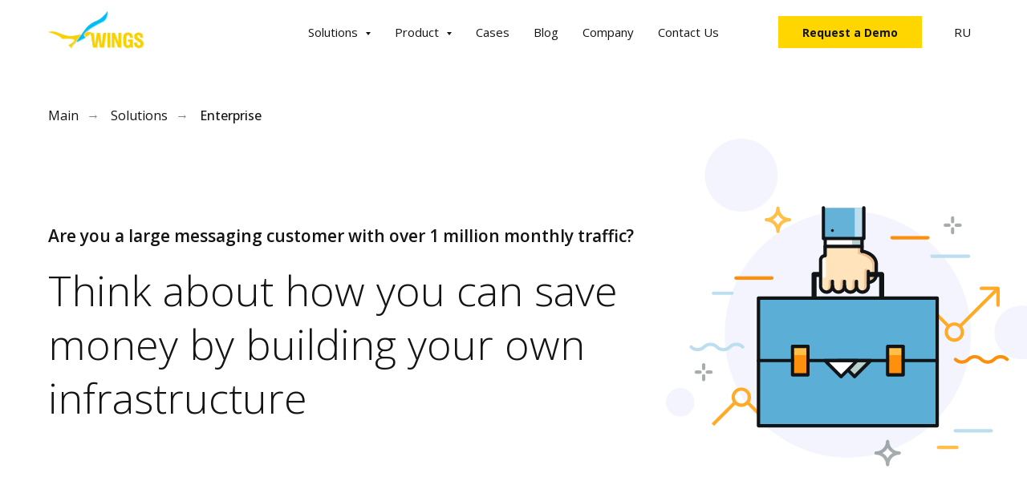

--- FILE ---
content_type: text/html; charset=UTF-8
request_url: https://en.wsoft.ru/enterprise
body_size: 21320
content:
<!DOCTYPE html> <html lang="en"> <head> <meta charset="utf-8" /> <meta http-equiv="Content-Type" content="text/html; charset=utf-8" /> <meta name="viewport" content="width=device-width, initial-scale=1.0" /> <meta name="yandex-verification" content="3350c4752de27afe" /> <!--metatextblock--> <title>Enterprise</title> <meta name="description" content="We propose to deploy an on-premises WINGS Notification Server so that you could start interacting directly with mobile operators." /> <meta property="og:url" content="https://en.wsoft.ru/enterprise" /> <meta property="og:title" content="Enterprise" /> <meta property="og:description" content="We propose to deploy an on-premises WINGS Notification Server so that you could start interacting directly with mobile operators." /> <meta property="og:type" content="website" /> <meta property="og:image" content="https://static.tildacdn.com/tild6632-3962-4937-a235-623133366635/2money.svg" /> <link rel="canonical" href="https://en.wsoft.ru/enterprise"> <!--/metatextblock--> <meta name="format-detection" content="telephone=no" /> <meta http-equiv="x-dns-prefetch-control" content="on"> <link rel="dns-prefetch" href="https://ws.tildacdn.com"> <link rel="dns-prefetch" href="https://static.tildacdn.com"> <link rel="shortcut icon" href="https://static.tildacdn.com/tild6333-6361-4366-b634-613865663665/favicon.ico" type="image/x-icon" /> <!-- Assets --> <script src="https://neo.tildacdn.com/js/tilda-fallback-1.0.min.js" async charset="utf-8"></script> <link rel="stylesheet" href="https://static.tildacdn.com/css/tilda-grid-3.0.min.css" type="text/css" media="all" onerror="this.loaderr='y';"/> <link rel="stylesheet" href="https://static.tildacdn.com/ws/project4395500/tilda-blocks-page21258467.min.css?t=1750693305" type="text/css" media="all" onerror="this.loaderr='y';" /> <link rel="preconnect" href="https://fonts.gstatic.com"> <link href="https://fonts.googleapis.com/css2?family=Open+Sans:wght@300..800&subset=latin,cyrillic" rel="stylesheet"> <link rel="stylesheet" href="https://static.tildacdn.com/css/tilda-animation-2.0.min.css" type="text/css" media="all" onerror="this.loaderr='y';" /> <link rel="stylesheet" href="https://static.tildacdn.com/css/tilda-slds-1.4.min.css" type="text/css" media="print" onload="this.media='all';" onerror="this.loaderr='y';" /> <noscript><link rel="stylesheet" href="https://static.tildacdn.com/css/tilda-slds-1.4.min.css" type="text/css" media="all" /></noscript> <link rel="stylesheet" href="https://static.tildacdn.com/css/tilda-cards-1.0.min.css" type="text/css" media="all" onerror="this.loaderr='y';" /> <link rel="stylesheet" href="https://static.tildacdn.com/css/tilda-menusub-1.0.min.css" type="text/css" media="print" onload="this.media='all';" onerror="this.loaderr='y';" /> <noscript><link rel="stylesheet" href="https://static.tildacdn.com/css/tilda-menusub-1.0.min.css" type="text/css" media="all" /></noscript> <link rel="stylesheet" href="https://static.tildacdn.com/css/tilda-popup-1.1.min.css" type="text/css" media="print" onload="this.media='all';" onerror="this.loaderr='y';" /> <noscript><link rel="stylesheet" href="https://static.tildacdn.com/css/tilda-popup-1.1.min.css" type="text/css" media="all" /></noscript> <link rel="stylesheet" href="https://static.tildacdn.com/css/tilda-forms-1.0.min.css" type="text/css" media="all" onerror="this.loaderr='y';" /> <link rel="stylesheet" href="https://static.tildacdn.com/css/tilda-zoom-2.0.min.css" type="text/css" media="print" onload="this.media='all';" onerror="this.loaderr='y';" /> <noscript><link rel="stylesheet" href="https://static.tildacdn.com/css/tilda-zoom-2.0.min.css" type="text/css" media="all" /></noscript> <script nomodule src="https://static.tildacdn.com/js/tilda-polyfill-1.0.min.js" charset="utf-8"></script> <script type="text/javascript">function t_onReady(func) {if(document.readyState!='loading') {func();} else {document.addEventListener('DOMContentLoaded',func);}}
function t_onFuncLoad(funcName,okFunc,time) {if(typeof window[funcName]==='function') {okFunc();} else {setTimeout(function() {t_onFuncLoad(funcName,okFunc,time);},(time||100));}}function t_throttle(fn,threshhold,scope) {return function() {fn.apply(scope||this,arguments);};}</script> <script src="https://static.tildacdn.com/js/jquery-1.10.2.min.js" charset="utf-8" onerror="this.loaderr='y';"></script> <script src="https://static.tildacdn.com/js/tilda-scripts-3.0.min.js" charset="utf-8" defer onerror="this.loaderr='y';"></script> <script src="https://static.tildacdn.com/ws/project4395500/tilda-blocks-page21258467.min.js?t=1750693305" charset="utf-8" async onerror="this.loaderr='y';"></script> <script src="https://static.tildacdn.com/js/tilda-lazyload-1.0.min.js" charset="utf-8" async onerror="this.loaderr='y';"></script> <script src="https://static.tildacdn.com/js/tilda-animation-2.0.min.js" charset="utf-8" async onerror="this.loaderr='y';"></script> <script src="https://static.tildacdn.com/js/tilda-zero-1.1.min.js" charset="utf-8" async onerror="this.loaderr='y';"></script> <script src="https://static.tildacdn.com/js/tilda-slds-1.4.min.js" charset="utf-8" async onerror="this.loaderr='y';"></script> <script src="https://static.tildacdn.com/js/hammer.min.js" charset="utf-8" async onerror="this.loaderr='y';"></script> <script src="https://static.tildacdn.com/js/tilda-cards-1.0.min.js" charset="utf-8" async onerror="this.loaderr='y';"></script> <script src="https://static.tildacdn.com/js/tilda-menusub-1.0.min.js" charset="utf-8" async onerror="this.loaderr='y';"></script> <script src="https://static.tildacdn.com/js/tilda-menu-1.0.min.js" charset="utf-8" async onerror="this.loaderr='y';"></script> <script src="https://static.tildacdn.com/js/tilda-popup-1.0.min.js" charset="utf-8" async onerror="this.loaderr='y';"></script> <script src="https://static.tildacdn.com/js/tilda-forms-1.0.min.js" charset="utf-8" async onerror="this.loaderr='y';"></script> <script src="https://static.tildacdn.com/js/tilda-animation-sbs-1.0.min.js" charset="utf-8" async onerror="this.loaderr='y';"></script> <script src="https://static.tildacdn.com/js/tilda-zoom-2.0.min.js" charset="utf-8" async onerror="this.loaderr='y';"></script> <script src="https://static.tildacdn.com/js/tilda-skiplink-1.0.min.js" charset="utf-8" async onerror="this.loaderr='y';"></script> <script src="https://static.tildacdn.com/js/tilda-events-1.0.min.js" charset="utf-8" async onerror="this.loaderr='y';"></script> <!-- nominify begin --><meta name="google-site-verification" content="CtSKgHbFs8OhE0cEIHf1byOh6eqjheTMkf3ubzGCcEY" /><!-- nominify end --><script type="text/javascript">window.dataLayer=window.dataLayer||[];</script> <!-- Google Tag Manager --> <script type="text/javascript">(function(w,d,s,l,i){w[l]=w[l]||[];w[l].push({'gtm.start':new Date().getTime(),event:'gtm.js'});var f=d.getElementsByTagName(s)[0],j=d.createElement(s),dl=l!='dataLayer'?'&l='+l:'';j.async=true;j.src='https://www.googletagmanager.com/gtm.js?id='+i+dl;f.parentNode.insertBefore(j,f);})(window,document,'script','dataLayer','G-E9BRG5PS19');</script> <!-- End Google Tag Manager --> <script type="text/javascript">(function() {if((/bot|google|yandex|baidu|bing|msn|duckduckbot|teoma|slurp|crawler|spider|robot|crawling|facebook/i.test(navigator.userAgent))===false&&typeof(sessionStorage)!='undefined'&&sessionStorage.getItem('visited')!=='y'&&document.visibilityState){var style=document.createElement('style');style.type='text/css';style.innerHTML='@media screen and (min-width: 980px) {.t-records {opacity: 0;}.t-records_animated {-webkit-transition: opacity ease-in-out .2s;-moz-transition: opacity ease-in-out .2s;-o-transition: opacity ease-in-out .2s;transition: opacity ease-in-out .2s;}.t-records.t-records_visible {opacity: 1;}}';document.getElementsByTagName('head')[0].appendChild(style);function t_setvisRecs(){var alr=document.querySelectorAll('.t-records');Array.prototype.forEach.call(alr,function(el) {el.classList.add("t-records_animated");});setTimeout(function() {Array.prototype.forEach.call(alr,function(el) {el.classList.add("t-records_visible");});sessionStorage.setItem("visited","y");},400);}
document.addEventListener('DOMContentLoaded',t_setvisRecs);}})();</script></head> <body class="t-body" style="margin:0;"> <!--allrecords--> <div id="allrecords" class="t-records" data-hook="blocks-collection-content-node" data-tilda-project-id="4395500" data-tilda-page-id="21258467" data-tilda-page-alias="enterprise" data-tilda-formskey="407baaaa5e5ef88b63392c44c553c10f" data-tilda-lazy="yes" data-tilda-project-lang="EN" data-tilda-root-zone="com" data-tilda-project-headcode="yes"> <!--header--> <header id="t-header" class="t-records" data-hook="blocks-collection-content-node" data-tilda-project-id="4395500" data-tilda-page-id="21235159" data-tilda-formskey="407baaaa5e5ef88b63392c44c553c10f" data-tilda-lazy="yes" data-tilda-project-lang="EN" data-tilda-root-zone="com" data-tilda-project-headcode="yes"> <div id="rec342982133" class="r t-rec" style=" " data-animationappear="off" data-record-type="360"> <!-- T360 --> <style>@media screen and (min-width:980px){.t-records{opacity:0;}.t-records_animated{-webkit-transition:opacity ease-in-out .5s;-moz-transition:opacity ease-in-out .5s;-o-transition:opacity ease-in-out .5s;transition:opacity ease-in-out .5s;}.t-records.t-records_visible,.t-records .t-records{opacity:1;}}</style> <script>t_onReady(function() {var allRecords=document.querySelector('.t-records');window.addEventListener('pageshow',function(event) {if(event.persisted) {allRecords.classList.add('t-records_visible');}});var rec=document.querySelector('#rec342982133');if(!rec) return;rec.setAttribute('data-animationappear','off');rec.style.opacity='1';allRecords.classList.add('t-records_animated');setTimeout(function() {allRecords.classList.add('t-records_visible');},200);});</script> <script>t_onReady(function() {var selects='button:not(.t-submit):not(.t835__btn_next):not(.t835__btn_prev):not(.t835__btn_result):not(.t862__btn_next):not(.t862__btn_prev):not(.t862__btn_result):not(.t854__news-btn):not(.t862__btn_next),' +
'a:not([href*="#"]):not(.carousel-control):not(.t-carousel__control):not(.t807__btn_reply):not([href^="#price"]):not([href^="javascript"]):not([href^="mailto"]):not([href^="tel"]):not([href^="link_sub"]):not(.js-feed-btn-show-more):not(.t367__opener):not([href^="https://www.dropbox.com/"])';var elements=document.querySelectorAll(selects);Array.prototype.forEach.call(elements,function(element) {if(element.getAttribute('data-menu-submenu-hook')) return;element.addEventListener('click',function(event) {var goTo=this.getAttribute('href');if(goTo!==null) {var ctrl=event.ctrlKey;var cmd=event.metaKey&&navigator.platform.indexOf('Mac')!==-1;if(!ctrl&&!cmd) {var target=this.getAttribute('target');if(target!=='_blank') {event.preventDefault();var allRecords=document.querySelector('.t-records');if(allRecords) {allRecords.classList.remove('t-records_visible');}
setTimeout(function() {window.location=goTo;},500);}}}});});});</script> </div> <div id="rec342982134" class="r t-rec t-screenmin-980px" style=" " data-animationappear="off" data-record-type="257" data-screen-min="980px"> <!-- T228 --> <div id="nav342982134marker"></div> <div id="nav342982134" class="t228 t228__positionfixed " style="background-color: rgba(255,255,255,1); " data-bgcolor-hex="#ffffff" data-bgcolor-rgba="rgba(255,255,255,1)" data-navmarker="nav342982134marker" data-appearoffset="" data-bgopacity-two="" data-menushadow="" data-menushadow-css="" data-bgopacity="1" data-menu-items-align="center" data-menu="yes"> <div class="t228__maincontainer t228__c12collumns" style=""> <div class="t228__padding40px"></div> <div class="t228__leftside"> <div class="t228__leftcontainer"> <a href="/" class="t228__imgwrapper"> <img class="t228__imglogo t228__imglogomobile"
src="https://static.tildacdn.com/tild6531-3263-4966-b238-306134663933/logoy1.png"
imgfield="img"
style="max-width: 120px; width: 120px; min-width: 120px; height: auto; display: block;"
alt="Company"> </a> </div> </div> <div class="t228__centerside "> <nav class="t228__centercontainer"> <ul role="list" class="t228__list t-menu__list t228__list_hidden"> <li class="t228__list_item"
style="padding:0 15px 0 0;"> <a class="t-menu__link-item"
href=""
aria-expanded="false" role="button" data-menu-submenu-hook="link_sub1_342982134" data-menu-item-number="1">
Solutions
</a> <div class="t-menusub" data-submenu-hook="link_sub1_342982134" data-submenu-margin="15px" data-add-submenu-arrow="on"> <div class="t-menusub__menu"> <div class="t-menusub__content"> <ul role="list" class="t-menusub__list"> <li class="t-menusub__list-item t-name t-name_xs"> <a class="t-menusub__link-item t-name t-name_xs"
href="/banks" data-menu-item-number="1">Bank</a> </li> <li class="t-menusub__list-item t-name t-name_xs"> <a class="t-menusub__link-item t-name t-name_xs"
href="/providers" data-menu-item-number="1">Messaging provider</a> </li> <li class="t-menusub__list-item t-name t-name_xs"> <a class="t-menusub__link-item t-name t-name_xs"
href="/operators" data-menu-item-number="1">Mobile operator</a> </li> <li class="t-menusub__list-item t-name t-name_xs"> <a class="t-menusub__link-item t-name t-name_xs"
href="/enterprise" data-menu-item-number="1">Enterprise</a> </li> </ul> </div> </div> </div> </li> <li class="t228__list_item"
style="padding:0 15px;"> <a class="t-menu__link-item"
href=""
aria-expanded="false" role="button" data-menu-submenu-hook="link_sub2_342982134" data-menu-item-number="2">
Product
</a> <div class="t-menusub" data-submenu-hook="link_sub2_342982134" data-submenu-margin="15px" data-add-submenu-arrow="on"> <div class="t-menusub__menu"> <div class="t-menusub__content"> <ul role="list" class="t-menusub__list"> <li class="t-menusub__list-item t-name t-name_xs"> <a class="t-menusub__link-item t-name t-name_xs"
href="/product-overview" data-menu-item-number="2">Overview</a> </li> <li class="t-menusub__list-item t-name t-name_xs"> <a class="t-menusub__link-item t-name t-name_xs"
href="/sms" data-menu-item-number="2">SMS</a> </li> <li class="t-menusub__list-item t-name t-name_xs"> <a class="t-menusub__link-item t-name t-name_xs"
href="/push" data-menu-item-number="2">Push</a> </li> <li class="t-menusub__list-item t-name t-name_xs"> <a class="t-menusub__link-item t-name t-name_xs"
href="/calls" data-menu-item-number="2">Calls</a> </li> <li class="t-menusub__list-item t-name t-name_xs"> <a class="t-menusub__link-item t-name t-name_xs"
href="/email" data-menu-item-number="2">Email</a> </li> <li class="t-menusub__list-item t-name t-name_xs"> <a class="t-menusub__link-item t-name t-name_xs"
href="/messengers" data-menu-item-number="2">Messengers</a> </li> <li class="t-menusub__list-item t-name t-name_xs"> <a class="t-menusub__link-item t-name t-name_xs"
href="/ussd" data-menu-item-number="2">USSD</a> </li> <li class="t-menusub__list-item t-name t-name_xs"> <a class="t-menusub__link-item t-name t-name_xs"
href="/imsi" data-menu-item-number="2">IMSI</a> </li> </ul> </div> </div> </div> </li> <li class="t228__list_item"
style="padding:0 15px;"> <a class="t-menu__link-item"
href="/cases" data-menu-submenu-hook="" data-menu-item-number="3">
Cases
</a> </li> <li class="t228__list_item"
style="padding:0 15px;"> <a class="t-menu__link-item"
href="/blog" data-menu-submenu-hook="" data-menu-item-number="4">
Blog
</a> </li> <li class="t228__list_item"
style="padding:0 15px;"> <a class="t-menu__link-item"
href="/about" data-menu-submenu-hook="" data-menu-item-number="5">
Company
</a> </li> <li class="t228__list_item"
style="padding:0 0 0 15px;"> <a class="t-menu__link-item"
href="/contacts" data-menu-submenu-hook="" data-menu-item-number="6">
Contact Us
</a> </li> </ul> </nav> </div> <div class="t228__rightside"> <div class="t228__rightcontainer"> <div class="t228__right_buttons"> <div class="t228__right_buttons_wrap"> <div class="t228__right_buttons_but"> <a href="#popup:project" target="" class="t-btn t-btn_md " style="color:#141414;background-color:#ffd600;" data-buttonfieldset="button">
Request a Demo
</a> </div> </div> </div> <div class="t228__right_langs"> <div class="t228__right_buttons_wrap"> <div class="t228__right_langs_lang"> <a style="" href="https://wsoft.ru">RU</a> </div> </div> </div> </div> </div> <div class="t228__padding40px"></div> </div> </div> <style>@media screen and (max-width:980px){#rec342982134 .t228__leftcontainer{padding:20px;}#rec342982134 .t228__imglogo{padding:20px 0;}#rec342982134 .t228{position:static;}}</style> <script>window.addEventListener('load',function() {t_onFuncLoad('t228_setWidth',function() {t228_setWidth('342982134');});});window.addEventListener('resize',t_throttle(function() {t_onFuncLoad('t228_setWidth',function() {t228_setWidth('342982134');});t_onFuncLoad('t_menu__setBGcolor',function() {t_menu__setBGcolor('342982134','.t228');});}));t_onReady(function() {t_onFuncLoad('t_menu__highlightActiveLinks',function() {t_menu__highlightActiveLinks('.t228__list_item a');});t_onFuncLoad('t_menu__findAnchorLinks',function() {t_menu__findAnchorLinks('342982134','.t228__list_item a');});t_onFuncLoad('t228__init',function() {t228__init('342982134');});t_onFuncLoad('t_menu__setBGcolor',function() {t_menu__setBGcolor('342982134','.t228');});t_onFuncLoad('t_menu__interactFromKeyboard',function() {t_menu__interactFromKeyboard('342982134');});t_onFuncLoad('t228_setWidth',function() {t228_setWidth('342982134');});});</script> <!--[if IE 8]> <style>#rec342982134 .t228{filter:progid:DXImageTransform.Microsoft.gradient(startColorStr='#D9ffffff',endColorstr='#D9ffffff');}</style> <![endif]--> <style>@media (hover:hover),(min-width:0\0) {#rec342982134 .t-btn:not(.t-animate_no-hover):hover {background-color:#ffbb00 !important;}#rec342982134 .t-btn:not(.t-animate_no-hover):focus-visible {background-color:#ffbb00 !important;}#rec342982134 .t-btn:not(.t-animate_no-hover) {transition-property:background-color,color,border-color,box-shadow;transition-duration:0.2s;transition-timing-function:ease-in-out;}}</style> <style>#rec342982134 .t-menu__link-item{-webkit-transition:color 0.3s ease-in-out,opacity 0.3s ease-in-out;transition:color 0.3s ease-in-out,opacity 0.3s ease-in-out;}#rec342982134 .t-menu__link-item.t-active:not(.t978__menu-link){color:#ffd600 !important;}#rec342982134 .t-menu__link-item:not(.t-active):not(.tooltipstered):hover{color:#ffc400 !important;}#rec342982134 .t-menu__link-item:not(.t-active):not(.tooltipstered):focus-visible{color:#ffc400 !important;}@supports (overflow:-webkit-marquee) and (justify-content:inherit){#rec342982134 .t-menu__link-item,#rec342982134 .t-menu__link-item.t-active{opacity:1 !important;}}</style> <script>t_onReady(function() {setTimeout(function(){t_onFuncLoad('t_menusub_init',function() {t_menusub_init('342982134');});},500);});</script> <style>#rec342982134 .t-menusub__link-item{-webkit-transition:color 0.3s ease-in-out,opacity 0.3s ease-in-out;transition:color 0.3s ease-in-out,opacity 0.3s ease-in-out;}#rec342982134 .t-menusub__link-item.t-active{color:#ffd600 !important;}#rec342982134 .t-menusub__link-item:not(.t-active):not(.tooltipstered):hover{color:#ffd600 !important;}@supports (overflow:-webkit-marquee) and (justify-content:inherit){#rec342982134 .t-menusub__link-item,#rec342982134 .t-menusub__link-item.t-active{opacity:1 !important;}}@media screen and (max-width:980px){#rec342982134 .t-menusub__menu .t-menusub__link-item{color:#141414 !important;}#rec342982134 .t-menusub__menu .t-menusub__link-item.t-active{color:#ffd600 !important;}}@media screen and (min-width:981px){#rec342982134 .t-menusub__menu{text-align:center;max-width:140px;border-radius:5px;}}</style> <style> #rec342982134 a.t-menusub__link-item{font-size:15px;color:#141414;font-weight:400;font-family:'Open Sans';}</style> <style> #rec342982134 .t228__leftcontainer a{color:#ffffff;}#rec342982134 a.t-menu__link-item{font-size:15px;color:#141414;font-weight:400;font-family:'Open Sans';}#rec342982134 .t228__right_langs_lang a{font-size:15px;color:#141414;font-weight:400;font-family:'Open Sans';}</style> <style> #rec342982134 .t228__logo{color:#ffffff;}</style> </div> <div id="rec342982135" class="r t-rec t-rec_pb_0 t-screenmax-980px" style="padding-bottom:0px; " data-animationappear="off" data-record-type="309" data-screen-max="980px"> <!-- T280 --> <div id="nav342982135marker"></div> <div id="nav342982135" class="t280 " data-menu="yes" data-appearoffset=""> <div class="t280__container t280__positionfixed" style=""> <div class="t280__container__bg" style="background-color: rgba(255,255,255,1);" data-bgcolor-hex="#ffffff" data-bgcolor-rgba="rgba(255,255,255,1)" data-navmarker="nav342982135marker" data-appearoffset="" data-bgopacity="1" data-menushadow="" data-menushadow-css=""></div> <div class="t280__menu__content t280__col-12"> <div class="t280__logo__container" style="min-height:60px;"> <div class="t280__logo__content"> <a class="t280__logo" href="/"> <img class="t280__logo__img"
src="https://static.tildacdn.com/tild6531-3263-4966-b238-306134663933/logoy1.png"
imgfield="img"
style="height: 40px;"
alt="Company"> </a> </div> </div> <button type="button"
class="t-menuburger t-menuburger_first "
aria-label="Navigation menu"
aria-expanded="false"> <span style="background-color:#000001;"></span> <span style="background-color:#000001;"></span> <span style="background-color:#000001;"></span> <span style="background-color:#000001;"></span> </button> <script>function t_menuburger_init(recid) {var rec=document.querySelector('#rec' + recid);if(!rec) return;var burger=rec.querySelector('.t-menuburger');if(!burger) return;var isSecondStyle=burger.classList.contains('t-menuburger_second');if(isSecondStyle&&!window.isMobile&&!('ontouchend' in document)) {burger.addEventListener('mouseenter',function() {if(burger.classList.contains('t-menuburger-opened')) return;burger.classList.remove('t-menuburger-unhovered');burger.classList.add('t-menuburger-hovered');});burger.addEventListener('mouseleave',function() {if(burger.classList.contains('t-menuburger-opened')) return;burger.classList.remove('t-menuburger-hovered');burger.classList.add('t-menuburger-unhovered');setTimeout(function() {burger.classList.remove('t-menuburger-unhovered');},300);});}
burger.addEventListener('click',function() {if(!burger.closest('.tmenu-mobile')&&!burger.closest('.t450__burger_container')&&!burger.closest('.t466__container')&&!burger.closest('.t204__burger')&&!burger.closest('.t199__js__menu-toggler')) {burger.classList.toggle('t-menuburger-opened');burger.classList.remove('t-menuburger-unhovered');}});var menu=rec.querySelector('[data-menu="yes"]');if(!menu) return;var menuLinks=menu.querySelectorAll('.t-menu__link-item');var submenuClassList=['t978__menu-link_hook','t978__tm-link','t966__tm-link','t794__tm-link','t-menusub__target-link'];Array.prototype.forEach.call(menuLinks,function(link) {link.addEventListener('click',function() {var isSubmenuHook=submenuClassList.some(function(submenuClass) {return link.classList.contains(submenuClass);});if(isSubmenuHook) return;burger.classList.remove('t-menuburger-opened');});});menu.addEventListener('clickedAnchorInTooltipMenu',function() {burger.classList.remove('t-menuburger-opened');});}
t_onReady(function() {t_onFuncLoad('t_menuburger_init',function(){t_menuburger_init('342982135');});});</script> <style>.t-menuburger{position:relative;flex-shrink:0;width:28px;height:20px;padding:0;border:none;background-color:transparent;outline:none;-webkit-transform:rotate(0deg);transform:rotate(0deg);transition:transform .5s ease-in-out;cursor:pointer;z-index:999;}.t-menuburger span{display:block;position:absolute;width:100%;opacity:1;left:0;-webkit-transform:rotate(0deg);transform:rotate(0deg);transition:.25s ease-in-out;height:3px;background-color:#000;}.t-menuburger span:nth-child(1){top:0px;}.t-menuburger span:nth-child(2),.t-menuburger span:nth-child(3){top:8px;}.t-menuburger span:nth-child(4){top:16px;}.t-menuburger__big{width:42px;height:32px;}.t-menuburger__big span{height:5px;}.t-menuburger__big span:nth-child(2),.t-menuburger__big span:nth-child(3){top:13px;}.t-menuburger__big span:nth-child(4){top:26px;}.t-menuburger__small{width:22px;height:14px;}.t-menuburger__small span{height:2px;}.t-menuburger__small span:nth-child(2),.t-menuburger__small span:nth-child(3){top:6px;}.t-menuburger__small span:nth-child(4){top:12px;}.t-menuburger-opened span:nth-child(1){top:8px;width:0%;left:50%;}.t-menuburger-opened span:nth-child(2){-webkit-transform:rotate(45deg);transform:rotate(45deg);}.t-menuburger-opened span:nth-child(3){-webkit-transform:rotate(-45deg);transform:rotate(-45deg);}.t-menuburger-opened span:nth-child(4){top:8px;width:0%;left:50%;}.t-menuburger-opened.t-menuburger__big span:nth-child(1){top:6px;}.t-menuburger-opened.t-menuburger__big span:nth-child(4){top:18px;}.t-menuburger-opened.t-menuburger__small span:nth-child(1),.t-menuburger-opened.t-menuburger__small span:nth-child(4){top:6px;}@media (hover),(min-width:0\0){.t-menuburger_first:hover span:nth-child(1){transform:translateY(1px);}.t-menuburger_first:hover span:nth-child(4){transform:translateY(-1px);}.t-menuburger_first.t-menuburger__big:hover span:nth-child(1){transform:translateY(3px);}.t-menuburger_first.t-menuburger__big:hover span:nth-child(4){transform:translateY(-3px);}}.t-menuburger_second span:nth-child(2),.t-menuburger_second span:nth-child(3){width:80%;left:20%;right:0;}@media (hover),(min-width:0\0){.t-menuburger_second.t-menuburger-hovered span:nth-child(2),.t-menuburger_second.t-menuburger-hovered span:nth-child(3){animation:t-menuburger-anim 0.3s ease-out normal forwards;}.t-menuburger_second.t-menuburger-unhovered span:nth-child(2),.t-menuburger_second.t-menuburger-unhovered span:nth-child(3){animation:t-menuburger-anim2 0.3s ease-out normal forwards;}}.t-menuburger_second.t-menuburger-opened span:nth-child(2),.t-menuburger_second.t-menuburger-opened span:nth-child(3){left:0;right:0;width:100%!important;}.t-menuburger_third span:nth-child(4){width:70%;left:unset;right:0;}@media (hover),(min-width:0\0){.t-menuburger_third:not(.t-menuburger-opened):hover span:nth-child(4){width:100%;}}.t-menuburger_third.t-menuburger-opened span:nth-child(4){width:0!important;right:50%;}.t-menuburger_fourth{height:12px;}.t-menuburger_fourth.t-menuburger__small{height:8px;}.t-menuburger_fourth.t-menuburger__big{height:18px;}.t-menuburger_fourth span:nth-child(2),.t-menuburger_fourth span:nth-child(3){top:4px;opacity:0;}.t-menuburger_fourth span:nth-child(4){top:8px;}.t-menuburger_fourth.t-menuburger__small span:nth-child(2),.t-menuburger_fourth.t-menuburger__small span:nth-child(3){top:3px;}.t-menuburger_fourth.t-menuburger__small span:nth-child(4){top:6px;}.t-menuburger_fourth.t-menuburger__small span:nth-child(2),.t-menuburger_fourth.t-menuburger__small span:nth-child(3){top:3px;}.t-menuburger_fourth.t-menuburger__small span:nth-child(4){top:6px;}.t-menuburger_fourth.t-menuburger__big span:nth-child(2),.t-menuburger_fourth.t-menuburger__big span:nth-child(3){top:6px;}.t-menuburger_fourth.t-menuburger__big span:nth-child(4){top:12px;}@media (hover),(min-width:0\0){.t-menuburger_fourth:not(.t-menuburger-opened):hover span:nth-child(1){transform:translateY(1px);}.t-menuburger_fourth:not(.t-menuburger-opened):hover span:nth-child(4){transform:translateY(-1px);}.t-menuburger_fourth.t-menuburger__big:not(.t-menuburger-opened):hover span:nth-child(1){transform:translateY(3px);}.t-menuburger_fourth.t-menuburger__big:not(.t-menuburger-opened):hover span:nth-child(4){transform:translateY(-3px);}}.t-menuburger_fourth.t-menuburger-opened span:nth-child(1),.t-menuburger_fourth.t-menuburger-opened span:nth-child(4){top:4px;}.t-menuburger_fourth.t-menuburger-opened span:nth-child(2),.t-menuburger_fourth.t-menuburger-opened span:nth-child(3){opacity:1;}@keyframes t-menuburger-anim{0%{width:80%;left:20%;right:0;}50%{width:100%;left:0;right:0;}100%{width:80%;left:0;right:20%;}}@keyframes t-menuburger-anim2{0%{width:80%;left:0;}50%{width:100%;right:0;left:0;}100%{width:80%;left:20%;right:0;}}</style> </div> </div> <div class="t280__menu__wrapper t280__menu__wrapper_2"> <div class="t280__menu__bg" style="background-color:#ffffff; "></div> <div class="t280__menu__container"> <nav class="t280__menu t-width t-width_6"> <ul role="list" class="t280__list t-menu__list"> <li class="t280__menu__item"> <a class="t280__menu__link t-title t-title_xl t-menu__link-item"
href="#popup:myform" data-menu-submenu-hook="">
Request a Demo
</a> </li> <li class="t280__menu__item"> <a class="t280__menu__link t-title t-title_xl t-menu__link-item t280__menu__link_submenu"
href=""
aria-expanded="false" role="button" data-menu-submenu-hook="link_sub2_342982135">
Solutions
</a> </li> <div class="t-menusub" data-submenu-hook="link_sub2_342982135" data-submenu-margin="15px" data-add-submenu-arrow="on"> <div class="t-menusub__menu"> <div class="t-menusub__content"> <ul role="list" class="t-menusub__list"> <li class="t-menusub__list-item t-name t-name_xs"> <a class="t-menusub__link-item t-name t-name_xs"
href="/banks" data-menu-item-number="2">Bank</a> </li> <li class="t-menusub__list-item t-name t-name_xs"> <a class="t-menusub__link-item t-name t-name_xs"
href="/providers" data-menu-item-number="2">Messaging provider</a> </li> <li class="t-menusub__list-item t-name t-name_xs"> <a class="t-menusub__link-item t-name t-name_xs"
href="/operators" data-menu-item-number="2">Mobile operator</a> </li> <li class="t-menusub__list-item t-name t-name_xs"> <a class="t-menusub__link-item t-name t-name_xs"
href="/enterprise" data-menu-item-number="2">Enterprise</a> </li> </ul> </div> </div> </div> <li class="t280__menu__item"> <a class="t280__menu__link t-title t-title_xl t-menu__link-item t280__menu__link_submenu"
href=""
aria-expanded="false" role="button" data-menu-submenu-hook="link_sub3_342982135">
Product
</a> </li> <div class="t-menusub" data-submenu-hook="link_sub3_342982135" data-submenu-margin="15px" data-add-submenu-arrow="on"> <div class="t-menusub__menu"> <div class="t-menusub__content"> <ul role="list" class="t-menusub__list"> <li class="t-menusub__list-item t-name t-name_xs"> <a class="t-menusub__link-item t-name t-name_xs"
href="/product-overview" data-menu-item-number="3">Overview</a> </li> <li class="t-menusub__list-item t-name t-name_xs"> <a class="t-menusub__link-item t-name t-name_xs"
href="/sms" data-menu-item-number="3">SMS</a> </li> <li class="t-menusub__list-item t-name t-name_xs"> <a class="t-menusub__link-item t-name t-name_xs"
href="/push" data-menu-item-number="3">Push</a> </li> <li class="t-menusub__list-item t-name t-name_xs"> <a class="t-menusub__link-item t-name t-name_xs"
href="/calls" data-menu-item-number="3">Calls</a> </li> <li class="t-menusub__list-item t-name t-name_xs"> <a class="t-menusub__link-item t-name t-name_xs"
href="/email" data-menu-item-number="3">Email</a> </li> <li class="t-menusub__list-item t-name t-name_xs"> <a class="t-menusub__link-item t-name t-name_xs"
href="/messengers" data-menu-item-number="3">Messengers</a> </li> <li class="t-menusub__list-item t-name t-name_xs"> <a class="t-menusub__link-item t-name t-name_xs"
href="/ussd" data-menu-item-number="3">USSD</a> </li> <li class="t-menusub__list-item t-name t-name_xs"> <a class="t-menusub__link-item t-name t-name_xs"
href="/imsi" data-menu-item-number="3">IMSI</a> </li> </ul> </div> </div> </div> <li class="t280__menu__item"> <a class="t280__menu__link t-title t-title_xl t-menu__link-item"
href="/cases" data-menu-submenu-hook="">
Cases
</a> </li> <li class="t280__menu__item"> <a class="t280__menu__link t-title t-title_xl t-menu__link-item"
href="/blog" data-menu-submenu-hook="">
Blog
</a> </li> <li class="t280__menu__item"> <a class="t280__menu__link t-title t-title_xl t-menu__link-item"
href="/about" data-menu-submenu-hook="">
Company
</a> </li> <li class="t280__menu__item"> <a class="t280__menu__link t-title t-title_xl t-menu__link-item"
href="/contacts" data-menu-submenu-hook="">
Contact Us
</a> </li> </ul> </nav> <div class="t280__bottom t-width t-width_6"> <div class="t280__lang t280__bottom__item"> <a class="t280__lang_first t-descr t-descr_xxs" style="color:#141414;font-weight:400;font-family:&apos;Open Sans&apos;;" href="https://wsoft.ru">RU</a> </div> </div> </div> </div> </div> <style>@media screen and (max-width:980px){#rec342982135 .t280__main_opened .t280__menu__content{background-color:#ffffff!important;opacity:1!important;}}</style> <script>t_onReady(function() {t_onFuncLoad('t280_showMenu',function() {t280_showMenu('342982135');});t_onFuncLoad('t280_changeSize',function() {t280_changeSize('342982135');});t_onFuncLoad('t280_highlight',function() {t280_highlight();});});t_onFuncLoad('t280_changeSize',function(){window.addEventListener('resize',t_throttle(function() {t280_changeSize('342982135');}));});</script> <style>#rec342982135 .t-menu__link-item{-webkit-transition:color 0.3s ease-in-out,opacity 0.3s ease-in-out;transition:color 0.3s ease-in-out,opacity 0.3s ease-in-out;}#rec342982135 .t-menu__link-item.t-active:not(.t978__menu-link){color:#ffd600 !important;}#rec342982135 .t-menu__link-item:not(.t-active):not(.tooltipstered):hover{color:#ffc400 !important;}#rec342982135 .t-menu__link-item:not(.t-active):not(.tooltipstered):focus-visible{color:#ffc400 !important;}@supports (overflow:-webkit-marquee) and (justify-content:inherit){#rec342982135 .t-menu__link-item,#rec342982135 .t-menu__link-item.t-active{opacity:1 !important;}}</style> <script>t_onReady(function() {setTimeout(function(){t_onFuncLoad('t_menusub_init',function() {t_menusub_init('342982135');});},500);});</script> <style>#rec342982135 .t-menusub__link-item{-webkit-transition:color 0.3s ease-in-out,opacity 0.3s ease-in-out;transition:color 0.3s ease-in-out,opacity 0.3s ease-in-out;}#rec342982135 .t-menusub__link-item.t-active{color:#ffd600 !important;}#rec342982135 .t-menusub__link-item:not(.t-active):not(.tooltipstered):hover{color:#ffd600 !important;}@supports (overflow:-webkit-marquee) and (justify-content:inherit){#rec342982135 .t-menusub__link-item,#rec342982135 .t-menusub__link-item.t-active{opacity:1 !important;}}@media screen and (max-width:980px){#rec342982135 .t-menusub__menu .t-menusub__link-item{color:#141414 !important;}#rec342982135 .t-menusub__menu .t-menusub__link-item.t-active{color:#ffd600 !important;}}@media screen and (min-width:981px){#rec342982135 .t-menusub__menu{text-align:center;max-width:140px;border-radius:5px;}}</style> <style> #rec342982135 a.t-menusub__link-item{font-size:15px;color:#141414;font-weight:400;font-family:'Open Sans';}</style> <style> #rec342982135 .t280__logo__content .t-title{color:#ffffff;}#rec342982135 a.t280__menu__link{font-size:15px;color:#141414;font-weight:400;font-family:'Open Sans';}</style> <style> #rec342982135 .t280__logo{color:#ffffff;}</style> <!--[if IE 8]> <style>#rec342982135 .t280__container__bg{filter:progid:DXImageTransform.Microsoft.gradient(startColorStr='#D9ffffff',endColorstr='#D9ffffff');}</style> <![endif]--> </div> <div id="rec342982136" class="r t-rec" style=" " data-animationappear="off" data-record-type="702"> <!-- T702 --> <div class="t702"> <div
class="t-popup" data-tooltip-hook="#popup:project"
role="dialog"
aria-modal="true"
tabindex="-1"
aria-label="Fill out the form"> <div class="t-popup__close t-popup__block-close"> <button
type="button"
class="t-popup__close-wrapper t-popup__block-close-button"
aria-label="Close dialog window"> <svg role="presentation" class="t-popup__close-icon" width="23px" height="23px" viewBox="0 0 23 23" version="1.1" xmlns="http://www.w3.org/2000/svg" xmlns:xlink="http://www.w3.org/1999/xlink"> <g stroke="none" stroke-width="1" fill="#fff" fill-rule="evenodd"> <rect transform="translate(11.313708, 11.313708) rotate(-45.000000) translate(-11.313708, -11.313708) " x="10.3137085" y="-3.6862915" width="2" height="30"></rect> <rect transform="translate(11.313708, 11.313708) rotate(-315.000000) translate(-11.313708, -11.313708) " x="10.3137085" y="-3.6862915" width="2" height="30"></rect> </g> </svg> </button> </div> <style>@media screen and (max-width:560px){#rec342982136 .t-popup__close-icon g{fill:#ffffff !important;}}</style> <div class="t-popup__container t-width t-width_6"> <div class="t702__wrapper"> <div class="t702__text-wrapper t-align_center"> <div class="t702__title t-title t-title_xxs" id="popuptitle_342982136">Fill out the form</div> </div> <form
id="form342982136" name='form342982136' role="form" action='' method='POST' data-formactiontype="2" data-inputbox=".t-input-group" 
class="t-form js-form-proccess t-form_inputs-total_6 " data-success-callback="t702_onSuccess"> <input type="hidden" name="formservices[]" value="82621806f1b51b4b61f9fcf93f6bf5dc" class="js-formaction-services"> <!-- @classes t-title t-text t-btn --> <div class="js-successbox t-form__successbox t-text t-text_md"
aria-live="polite"
style="display:none;"></div> <div class="t-form__inputsbox t-form__inputsbox_vertical-form t-form__inputsbox_inrow"> <div
class=" t-input-group t-input-group_nm " data-input-lid="1495810354468" data-field-type="nm" data-field-name="Name"> <div class="t-input-block " style="border-radius:5px;"> <input
type="text"
autocomplete="name"
name="Name"
id="input_1495810354468"
class="t-input js-tilda-rule"
value=""
placeholder="Name" data-tilda-req="1" aria-required="true" data-tilda-rule="name"
aria-describedby="error_1495810354468"
style="color:#000000;border:1px solid #c9c9c9;border-radius:5px;"> </div> <div class="t-input-error" aria-live="polite" id="error_1495810354468"></div> </div> <div
class=" t-input-group t-input-group_in " data-input-lid="1657715574230" data-field-type="in" data-field-name="company"> <div class="t-input-block " style="border-radius:5px;"> <input
type="text"
name="company"
id="input_1657715574230"
class="t-input js-tilda-rule"
value=""
placeholder="Company" data-tilda-req="1" aria-required="true"
aria-describedby="error_1657715574230"
style="color:#000000;border:1px solid #c9c9c9;border-radius:5px;"> </div> <div class="t-input-error" aria-live="polite" id="error_1657715574230"></div> </div> <div
class=" t-input-group t-input-group_in " data-input-lid="1657715570845" data-field-type="in" data-field-name="website"> <div class="t-input-block " style="border-radius:5px;"> <input
type="text"
name="website"
id="input_1657715570845"
class="t-input js-tilda-rule"
value=""
placeholder="Website" data-tilda-req="1" aria-required="true" data-tilda-rule="url"
aria-describedby="error_1657715570845"
style="color:#000000;border:1px solid #c9c9c9;border-radius:5px;"> </div> <div class="t-input-error" aria-live="polite" id="error_1657715570845"></div> </div> <div
class=" t-input-group t-input-group_em " data-input-lid="1750691920782" data-field-type="em" data-field-name="Email"> <div class="t-input-block " style="border-radius:5px;"> <input
type="email"
autocomplete="email"
name="Email"
id="input_1750691920782"
class="t-input js-tilda-rule"
value=""
placeholder="Email" data-tilda-req="1" aria-required="true" data-tilda-rule="email"
aria-describedby="error_1750691920782"
style="color:#000000;border:1px solid #c9c9c9;border-radius:5px;"> </div> <div class="t-input-error" aria-live="polite" id="error_1750691920782"></div> </div> <div
class=" t-input-group t-input-group_ph " data-input-lid="1495810359387" data-field-async="true" data-field-type="ph" data-field-name="Phone"> <div class="t-input-block " style="border-radius:5px;"> <input
type="tel"
autocomplete="tel"
name="Phone"
id="input_1495810359387" data-phonemask-init="no" data-phonemask-id="342982136" data-phonemask-lid="1495810359387" data-phonemask-maskcountry="CA" class="t-input js-phonemask-input js-tilda-rule"
value=""
placeholder="+1(999)999-9999" data-tilda-req="1" aria-required="true" aria-describedby="error_1495810359387"
style="color:#000000;border:1px solid #c9c9c9;border-radius:5px;"> <script type="text/javascript">t_onReady(function() {t_onFuncLoad('t_loadJsFile',function() {t_loadJsFile('https://static.tildacdn.com/js/tilda-phone-mask-1.1.min.js',function() {t_onFuncLoad('t_form_phonemask_load',function() {var phoneMasks=document.querySelectorAll('#rec342982136 [data-phonemask-lid="1495810359387"]');t_form_phonemask_load(phoneMasks);});})})});</script> </div> <div class="t-input-error" aria-live="polite" id="error_1495810359387"></div> </div> <div
class=" t-input-group t-input-group_cb " data-input-lid="1495810410810" data-field-type="cb" data-field-name="Checkbox" data-default-value=y
> <div class="t-input-block " style="border-radius:5px;"> <label
class="t-checkbox__control t-checkbox__control_flex t-text t-text_xs"
style=""> <input
type="checkbox"
name="Checkbox"
value="yes"
class="t-checkbox js-tilda-rule"
checked data-tilda-req="1" aria-required="true"> <div
class="t-checkbox__indicator"></div> <span>I agree to the <a href="/policy" rel="noopener noreferrer">Privacy Policy</a></span></label> </div> <div class="t-input-error" aria-live="polite" id="error_1495810410810"></div> </div> <div class="t-form__errorbox-middle"> <!--noindex--> <div
class="js-errorbox-all t-form__errorbox-wrapper"
style="display:none;" data-nosnippet
tabindex="-1"
aria-label="Form fill-in errors"> <ul
role="list"
class="t-form__errorbox-text t-text t-text_md"> <li class="t-form__errorbox-item js-rule-error js-rule-error-all"></li> <li class="t-form__errorbox-item js-rule-error js-rule-error-req"></li> <li class="t-form__errorbox-item js-rule-error js-rule-error-email"></li> <li class="t-form__errorbox-item js-rule-error js-rule-error-name"></li> <li class="t-form__errorbox-item js-rule-error js-rule-error-phone"></li> <li class="t-form__errorbox-item js-rule-error js-rule-error-minlength"></li> <li class="t-form__errorbox-item js-rule-error js-rule-error-string"></li> </ul> </div> <!--/noindex--> </div> <div class="t-form__submit"> <button
type="submit"
class="t-submit"
style="color:#3b424f;background-color:#ffd600;" data-field="buttontitle" data-buttonfieldset="button">
Discuss the project </button> </div> </div> <div class="t-form__errorbox-bottom"> <!--noindex--> <div
class="js-errorbox-all t-form__errorbox-wrapper"
style="display:none;" data-nosnippet
tabindex="-1"
aria-label="Form fill-in errors"> <ul
role="list"
class="t-form__errorbox-text t-text t-text_md"> <li class="t-form__errorbox-item js-rule-error js-rule-error-all"></li> <li class="t-form__errorbox-item js-rule-error js-rule-error-req"></li> <li class="t-form__errorbox-item js-rule-error js-rule-error-email"></li> <li class="t-form__errorbox-item js-rule-error js-rule-error-name"></li> <li class="t-form__errorbox-item js-rule-error js-rule-error-phone"></li> <li class="t-form__errorbox-item js-rule-error js-rule-error-minlength"></li> <li class="t-form__errorbox-item js-rule-error js-rule-error-string"></li> </ul> </div> <!--/noindex--> </div> </form> <style>#rec342982136 input::-webkit-input-placeholder {color:#000000;opacity:0.5;}#rec342982136 input::-moz-placeholder{color:#000000;opacity:0.5;}#rec342982136 input:-moz-placeholder {color:#000000;opacity:0.5;}#rec342982136 input:-ms-input-placeholder{color:#000000;opacity:0.5;}#rec342982136 textarea::-webkit-input-placeholder {color:#000000;opacity:0.5;}#rec342982136 textarea::-moz-placeholder{color:#000000;opacity:0.5;}#rec342982136 textarea:-moz-placeholder {color:#000000;opacity:0.5;}#rec342982136 textarea:-ms-input-placeholder{color:#000000;opacity:0.5;}</style> <div class="t702__form-bottom-text t-text t-text_xs t-align_center"><span style="font-size: 20px;">You can also fill out a </span><u style="font-size: 20px;"><a href="https://q.wsoft.ru" target="_blank" rel="noreferrer noopener">questionnaire</a></u><br /><span style="font-size: 18px;">(link to the form will open in a new window)</span></div> </div> </div> </div> </div> <script>t_onReady(function() {t_onFuncLoad('t702_initPopup',function() {t702_initPopup('342982136');});});</script> <style>@media (hover:hover),(min-width:0\0) {#rec342982136 .t-submit:hover {color:#3b424f !important;background-color:#ffbb00 !important;}#rec342982136 .t-submit:focus-visible {color:#3b424f !important;background-color:#ffbb00 !important;}}#rec342982136 .t-submit {transition-property:background-color,color,border-color,box-shadow;transition-duration:0.2s;transition-timing-function:ease-in-out;}</style> </div> </header> <!--/header--> <div id="rec343372232" class="r t-rec t-rec_pt_135 t-rec_pb_0" style="padding-top:135px;padding-bottom:0px; " data-animationappear="off" data-record-type="758"> <!-- t758 --> <div class="t758"> <div class="t-container"> <div class="t758__col t-col t-col_12 "> <div class="t758__wrapper t-align_left"> <ul class="t758__list"> <li class="t758__list_item"> <div class="t758__link-item__wrapper"> <a class="t-menu__link-item " href="/">
Main
</a> </div> <span class="t758__breadcrumb-divider">→</span> </li> <li class="t758__list_item"> <div class="t758__link-item__wrapper"><div class="t-menu__link-item ">Solutions</div></div> <span class="t758__breadcrumb-divider">→</span> </li> <li class="t758__list_item"> <div class="t758__link-item__wrapper"><a class="t-menu__link-item t758__link-item_active" href="/enterprise">Enterprise</a></div> </li> </ul> </div> </div> </div> </div> <style>#rec343372232 .t758__link-item_active{font-weight:500 !important;}</style> <style>#rec343372232 .t758__breadcrumb-divider{color:#858585;}#rec343372232 .t758 .t-menu__link-item{-webkit-transition:color 0.3s ease-in-out,opacity 0.3s ease-in-out;transition:color 0.3s ease-in-out,opacity 0.3s ease-in-out;}#rec343372232 .t758 .t-menu__link-item:hover{color:#ff4356 !important;}#rec343372232 .t758 .t-menu__link-item:focus-visible{color:#ff4356 !important;}</style> <style> #rec343372232 .t758__link-item__wrapper .t-menu__link-item{color:#141414;}</style> </div> <div id="rec343372233" class="r t-rec t-rec_pt_0" style="padding-top:0px; " data-animationappear="off" data-record-type="396"> <!-- T396 --> <style>#rec343372233 .t396__artboard {height:550px;background-color:#ffffff;}#rec343372233 .t396__filter {height:550px;}#rec343372233 .t396__carrier{height:550px;background-position:center center;background-attachment:scroll;background-size:cover;background-repeat:no-repeat;}@media screen and (max-width:1199px) {#rec343372233 .t396__artboard,#rec343372233 .t396__filter,#rec343372233 .t396__carrier {height:550px;}#rec343372233 .t396__filter {}#rec343372233 .t396__carrier {background-attachment:scroll;}}@media screen and (max-width:959px) {#rec343372233 .t396__artboard,#rec343372233 .t396__filter,#rec343372233 .t396__carrier {height:750px;}#rec343372233 .t396__filter {}#rec343372233 .t396__carrier {background-attachment:scroll;}}@media screen and (max-width:639px) {#rec343372233 .t396__artboard,#rec343372233 .t396__filter,#rec343372233 .t396__carrier {height:770px;}#rec343372233 .t396__filter {}#rec343372233 .t396__carrier {background-attachment:scroll;}}@media screen and (max-width:479px) {#rec343372233 .t396__artboard,#rec343372233 .t396__filter,#rec343372233 .t396__carrier {height:610px;}#rec343372233 .t396__filter {}#rec343372233 .t396__carrier {background-attachment:scroll;}}#rec343372233 .tn-elem[data-elem-id="1599212974846"]{z-index:3;top:15px;left:calc(50% - 600px + 790px);width:477px;height:auto;}#rec343372233 .tn-elem[data-elem-id="1599212974846"] .tn-atom{background-position:center center;border-color:transparent ;border-style:solid;}#rec343372233 .tn-elem[data-elem-id="1599212974846"] .tn-atom__img {}@media screen and (max-width:1199px) {#rec343372233 .tn-elem[data-elem-id="1599212974846"] {top:50px;left:calc(50% - 480px + 610px);height:auto;}}@media screen and (max-width:959px) {#rec343372233 .tn-elem[data-elem-id="1599212974846"] {top:239px;left:calc(50% - 320px + 85px);height:auto;}}@media screen and (max-width:639px) {#rec343372233 .tn-elem[data-elem-id="1599212974846"] {top:280px;left:calc(50% - 240px + 20px);height:auto;}}@media screen and (max-width:479px) {#rec343372233 .tn-elem[data-elem-id="1599212974846"] {top:230px;left:calc(50% - 160px + -10px);width:347px;height:auto;}}#rec343372233 .tn-elem[data-elem-id="1591185745188"]{color:#141414;z-index:17;top:120px;left:calc(50% - 600px + 20px);width:770px;height:auto;}#rec343372233 .tn-elem[data-elem-id="1591185745188"] .tn-atom{color:#141414;font-size:21px;font-family:'Open Sans',Arial,sans-serif;line-height:1.55;font-weight:600;background-position:center center;border-color:transparent ;border-style:solid;}@media screen and (max-width:1199px) {#rec343372233 .tn-elem[data-elem-id="1591185745188"] {top:65px;left:calc(50% - 480px + 10px);width:440px;height:auto;}#rec343372233 .tn-elem[data-elem-id="1591185745188"] .tn-atom{font-size:18px;background-size:cover;}}@media screen and (max-width:959px) {#rec343372233 .tn-elem[data-elem-id="1591185745188"] {top:72px;left:calc(50% - 320px + 41px);width:554px;height:auto;}#rec343372233 .tn-elem[data-elem-id="1591185745188"] {text-align:center;}#rec343372233 .tn-elem[data-elem-id="1591185745188"] .tn-atom{font-size:16px;line-height:1.2;background-size:cover;}}@media screen and (max-width:639px) {#rec343372233 .tn-elem[data-elem-id="1591185745188"] {top:85px;left:calc(50% - 240px + 29px);width:422px;height:auto;}#rec343372233 .tn-elem[data-elem-id="1591185745188"] {text-align:center;}#rec343372233 .tn-elem[data-elem-id="1591185745188"] .tn-atom{font-size:18px;background-size:cover;}}@media screen and (max-width:479px) {#rec343372233 .tn-elem[data-elem-id="1591185745188"] {top:49px;left:calc(50% - 160px + 1px);width:322px;height:auto;}#rec343372233 .tn-elem[data-elem-id="1591185745188"] .tn-atom{font-size:14px;line-height:1.5;background-size:cover;}}#rec343372233 .tn-elem[data-elem-id="1591186871976"]{color:#141414;z-index:18;top:170px;left:calc(50% - 600px + 20px);width:752px;height:auto;}#rec343372233 .tn-elem[data-elem-id="1591186871976"] .tn-atom{color:#141414;font-size:52px;font-family:'Open Sans',Arial,sans-serif;line-height:1.3;font-weight:300;background-position:center center;border-color:transparent ;border-style:solid;}@media screen and (max-width:1199px) {#rec343372233 .tn-elem[data-elem-id="1591186871976"] {top:160px;left:calc(50% - 480px + 10px);width:630px;height:auto;}#rec343372233 .tn-elem[data-elem-id="1591186871976"] .tn-atom{font-size:50px;background-size:cover;}}@media screen and (max-width:959px) {#rec343372233 .tn-elem[data-elem-id="1591186871976"] {top:119px;left:calc(50% - 320px + 18px);width:602px;height:auto;}#rec343372233 .tn-elem[data-elem-id="1591186871976"] {text-align:center;}#rec343372233 .tn-elem[data-elem-id="1591186871976"] .tn-atom{font-size:30px;background-size:cover;}}@media screen and (max-width:639px) {#rec343372233 .tn-elem[data-elem-id="1591186871976"] {top:145px;left:calc(50% - 240px + -1px);width:482px;height:auto;}}@media screen and (max-width:479px) {#rec343372233 .tn-elem[data-elem-id="1591186871976"] {top:110px;left:calc(50% - 160px + 0px);width:322px;height:auto;}#rec343372233 .tn-elem[data-elem-id="1591186871976"] {text-align:center;}#rec343372233 .tn-elem[data-elem-id="1591186871976"] .tn-atom{font-size:22px;background-size:cover;}}</style> <div class='t396'> <div class="t396__artboard" data-artboard-recid="343372233" data-artboard-screens="320,480,640,960,1200" data-artboard-height="550" data-artboard-valign="center" data-artboard-height-res-320="610" data-artboard-height-res-480="770" data-artboard-height-res-640="750" data-artboard-height-res-960="550"> <div class="t396__carrier" data-artboard-recid="343372233"></div> <div class="t396__filter" data-artboard-recid="343372233"></div> <div class='t396__elem tn-elem tn-elem__3433722331599212974846' data-elem-id='1599212974846' data-elem-type='image' data-field-top-value="15" data-field-left-value="790" data-field-width-value="477" data-field-axisy-value="top" data-field-axisx-value="left" data-field-container-value="grid" data-field-topunits-value="px" data-field-leftunits-value="px" data-field-heightunits-value="" data-field-widthunits-value="px" data-field-filewidth-value="457" data-field-fileheight-value="401" data-field-top-res-320-value="230" data-field-left-res-320-value="-10" data-field-width-res-320-value="347" data-field-top-res-480-value="280" data-field-left-res-480-value="20" data-field-top-res-640-value="239" data-field-left-res-640-value="85" data-field-top-res-960-value="50" data-field-left-res-960-value="610"> <div class='tn-atom'> <img class='tn-atom__img t-img' data-original='https://static.tildacdn.com/tild6639-6566-4539-b234-306233303638/Frame.svg'
src='https://static.tildacdn.com/tild6639-6566-4539-b234-306233303638/Frame.svg'
alt='' imgfield='tn_img_1599212974846'
/> </div> </div> <div class='t396__elem tn-elem tn-elem__3433722331591185745188 t-animate' data-elem-id='1591185745188' data-elem-type='text' data-field-top-value="120" data-field-left-value="20" data-field-width-value="770" data-field-axisy-value="top" data-field-axisx-value="left" data-field-container-value="grid" data-field-topunits-value="px" data-field-leftunits-value="px" data-field-heightunits-value="" data-field-widthunits-value="px" data-animate-style="fadeinup" data-animate-duration="1" data-animate-distance="30" data-animate-mobile="y" data-field-top-res-320-value="49" data-field-left-res-320-value="1" data-field-width-res-320-value="322" data-field-top-res-480-value="85" data-field-left-res-480-value="29" data-field-width-res-480-value="422" data-field-top-res-640-value="72" data-field-left-res-640-value="41" data-field-width-res-640-value="554" data-field-top-res-960-value="65" data-field-left-res-960-value="10" data-field-width-res-960-value="440"> <div class='tn-atom'field='tn_text_1591185745188'>Are you a large messaging customer with over 1 million monthly traffic?</div> </div> <div class='t396__elem tn-elem tn-elem__3433722331591186871976 t-animate' data-elem-id='1591186871976' data-elem-type='text' data-field-top-value="170" data-field-left-value="20" data-field-width-value="752" data-field-axisy-value="top" data-field-axisx-value="left" data-field-container-value="grid" data-field-topunits-value="px" data-field-leftunits-value="px" data-field-heightunits-value="" data-field-widthunits-value="px" data-animate-style="fadeinup" data-animate-duration="1" data-animate-delay="0.4" data-animate-distance="30" data-animate-mobile="y" data-field-top-res-320-value="110" data-field-left-res-320-value="0" data-field-width-res-320-value="322" data-field-top-res-480-value="145" data-field-left-res-480-value="-1" data-field-width-res-480-value="482" data-field-top-res-640-value="119" data-field-left-res-640-value="18" data-field-width-res-640-value="602" data-field-top-res-960-value="160" data-field-left-res-960-value="10" data-field-width-res-960-value="630"> <h1 class='tn-atom'field='tn_text_1591186871976'>Think about how you can save money by building your own infrastructure</h1> </div> </div> </div> <script>t_onReady(function() {t_onFuncLoad('t396_init',function() {t396_init('343372233');});});</script> <!-- /T396 --> </div> <div id="rec343372234" class="r t-rec t-rec_pt_120 t-rec_pb_120" style="padding-top:120px;padding-bottom:120px;background-color:#f7f7f7; " data-record-type="193" data-bg-color="#f7f7f7"> <!-- T175 --> <div class="t175"> <div class="t-container t-container_flex"> <div class="t-col t-col_3 t-prefix_1 t-col_flex t-align_center"> <img class="t175__img t-img"
src="https://static.tildacdn.com/tild6632-3962-4937-a235-623133366635/2money.svg"
imgfield="img"
alt=""> </div> <div class="t-col t-col_7 t-prefix_1 t-col_flex"> <div class="t175__textwrapper"> <h2 class="t175__title t-title t-title_md" field="title">What are the savings?</h2> <div class="t175__text t-text t-text_sm" field="text">Companies spend huge amounts of money on messaging every month. Moreover, the cost of SMS, Push and other messages includes commissions from intermediaries (providers and aggregators).<br /><br />We propose to deploy an on-premises WINGS Notification Server so that you could start interacting directly with mobile network operators. This would <strong>reduce your SMS costs, deploy a free Push</strong> notification channel for mobile apps, and afterwards deploy channels (messengers, social networks, text-to-speech calls, etc.) that are <strong>cheaper </strong>than SMS<br /><br />As experts in this field with 15 years of solid experience, we're ready to deliver the project on a turnkey basis. This includes consulting services for development and optimization of communications with customers and signing contracts directly with mobile network operators.</div> </div> </div> </div> </div> <style> #rec343372234 .t175__title{color:#141414;font-weight:300;font-family:'Open Sans';}@media screen and (min-width:900px){#rec343372234 .t175__title{font-size:60px;}}</style> </div> <div id="rec343374010" class="r t-rec t-rec_pt_75" style="padding-top:75px;background-color:#ffffff; " data-animationappear="off" data-record-type="396" data-bg-color="#ffffff"> <!-- T396 --> <style>#rec343374010 .t396__artboard {height:110px;}#rec343374010 .t396__filter {height:110px;}#rec343374010 .t396__carrier{height:110px;background-position:center center;background-attachment:scroll;background-size:cover;background-repeat:no-repeat;}@media screen and (max-width:1199px) {#rec343374010 .t396__artboard,#rec343374010 .t396__filter,#rec343374010 .t396__carrier {}#rec343374010 .t396__filter {}#rec343374010 .t396__carrier {background-attachment:scroll;}}@media screen and (max-width:959px) {#rec343374010 .t396__artboard,#rec343374010 .t396__filter,#rec343374010 .t396__carrier {height:150px;}#rec343374010 .t396__filter {}#rec343374010 .t396__carrier {background-attachment:scroll;}}@media screen and (max-width:639px) {#rec343374010 .t396__artboard,#rec343374010 .t396__filter,#rec343374010 .t396__carrier {}#rec343374010 .t396__filter {}#rec343374010 .t396__carrier {background-attachment:scroll;}}@media screen and (max-width:479px) {#rec343374010 .t396__artboard,#rec343374010 .t396__filter,#rec343374010 .t396__carrier {height:120px;}#rec343374010 .t396__filter {}#rec343374010 .t396__carrier {background-attachment:scroll;}}#rec343374010 .tn-elem[data-elem-id="1591279560651"]{color:#141414;z-index:16;top:9px;left:calc(50% - 600px + 20px);width:930px;height:auto;}#rec343374010 .tn-elem[data-elem-id="1591279560651"] .tn-atom{color:#141414;font-size:60px;font-family:'Open Sans',Arial,sans-serif;line-height:1.55;font-weight:300;background-position:center center;border-color:transparent ;border-style:solid;}@media screen and (max-width:1199px) {#rec343374010 .tn-elem[data-elem-id="1591279560651"] {top:9px;left:calc(50% - 480px + 10px);height:auto;}}@media screen and (max-width:959px) {#rec343374010 .tn-elem[data-elem-id="1591279560651"] {top:19px;left:calc(50% - 320px + 90px);width:460px;height:auto;}#rec343374010 .tn-elem[data-elem-id="1591279560651"] {text-align:center;}#rec343374010 .tn-elem[data-elem-id="1591279560651"] .tn-atom{font-size:40px;background-size:cover;}}@media screen and (max-width:639px) {#rec343374010 .tn-elem[data-elem-id="1591279560651"] {top:19px;left:calc(50% - 240px + 10px);height:auto;}#rec343374010 .tn-elem[data-elem-id="1591279560651"] .tn-atom{font-size:36px;background-size:cover;}}@media screen and (max-width:479px) {#rec343374010 .tn-elem[data-elem-id="1591279560651"] {top:19px;left:calc(50% - 160px + -10px);width:340px;height:auto;}#rec343374010 .tn-elem[data-elem-id="1591279560651"] .tn-atom{font-size:33px;line-height:1.3;background-size:cover;}}#rec343374010 .tn-elem[data-elem-id="1591280740507"]{z-index:22;top:9px;left:calc(50% - 600px + 722px);width:30px;height:auto;}#rec343374010 .tn-elem.t396__elem--anim-hidden[data-elem-id="1591280740507"] {opacity:0;}#rec343374010 .tn-elem[data-elem-id="1591280740507"] .tn-atom{background-position:center center;border-color:transparent ;border-style:solid;}#rec343374010 .tn-elem[data-elem-id="1591280740507"] .tn-atom__img {}@media screen and (max-width:1199px) {#rec343374010 .tn-elem[data-elem-id="1591280740507"] {top:9px;left:calc(50% - 480px + 703px);height:auto;}}@media screen and (max-width:959px) {#rec343374010 .tn-elem[data-elem-id="1591280740507"] {top:85px;left:calc(50% - 320px + 370px);width:20px;height:auto;}}@media screen and (max-width:639px) {#rec343374010 .tn-elem[data-elem-id="1591280740507"] {top:19px;left:calc(50% - 240px + 442px);height:auto;}}@media screen and (max-width:479px) {#rec343374010 .tn-elem[data-elem-id="1591280740507"] {top:60px;left:calc(50% - 160px + 200px);height:auto;}}</style> <div class='t396'> <div class="t396__artboard" data-artboard-recid="343374010" data-artboard-screens="320,480,640,960,1200" data-artboard-height="110" data-artboard-valign="center" data-artboard-height-res-320="120" data-artboard-height-res-640="150"> <div class="t396__carrier" data-artboard-recid="343374010"></div> <div class="t396__filter" data-artboard-recid="343374010"></div> <div class='t396__elem tn-elem tn-elem__3433740101591279560651' data-elem-id='1591279560651' data-elem-type='text' data-field-top-value="9" data-field-left-value="20" data-field-width-value="930" data-field-axisy-value="top" data-field-axisx-value="left" data-field-container-value="grid" data-field-topunits-value="px" data-field-leftunits-value="px" data-field-heightunits-value="" data-field-widthunits-value="px" data-field-top-res-320-value="19" data-field-left-res-320-value="-10" data-field-width-res-320-value="340" data-field-top-res-480-value="19" data-field-left-res-480-value="10" data-field-top-res-640-value="19" data-field-left-res-640-value="90" data-field-width-res-640-value="460" data-field-top-res-960-value="9" data-field-left-res-960-value="10"> <h2 class='tn-atom'field='tn_text_1591279560651'>Reduced messaging costs</h2> </div> <div class='t396__elem tn-elem tn-elem__3433740101591280740507 ' data-elem-id='1591280740507' data-elem-type='image' data-field-top-value="9" data-field-left-value="722" data-field-width-value="30" data-field-axisy-value="top" data-field-axisx-value="left" data-field-container-value="grid" data-field-topunits-value="px" data-field-leftunits-value="px" data-field-heightunits-value="" data-field-widthunits-value="px" data-animate-mobile="y" data-animate-sbs-event="scroll" data-animate-sbs-trg="1" data-animate-sbs-trgofst="0" data-animate-sbs-opts="[{'di':'0','mx':'0','my':'0','sx':'1','sy':'1','op':'1','ro':'0','bl':'0','fi':'','dd':'0'},{'di':1000,'mx':'0','my':'0','sx':'1','sy':'1','op':'1','ro':720,'bl':'0','fi':'','dd':'0'}]" data-field-filewidth-value="30" data-field-fileheight-value="30" data-field-top-res-320-value="60" data-field-left-res-320-value="200" data-field-top-res-480-value="19" data-field-left-res-480-value="442" data-field-top-res-640-value="85" data-field-left-res-640-value="370" data-field-width-res-640-value="20" data-field-top-res-960-value="9" data-field-left-res-960-value="703"> <div class='tn-atom'> <img class='tn-atom__img t-img' data-original='https://static.tildacdn.com/tild3261-6138-4335-b736-613863616136/prop.svg'
src='https://static.tildacdn.com/tild3261-6138-4335-b736-613863616136/prop.svg'
alt='' imgfield='tn_img_1591280740507'
/> </div> </div> </div> </div> <script>t_onReady(function() {t_onFuncLoad('t396_init',function() {t396_init('343374010');});});</script> <!-- /T396 --> </div> <div id="rec343372239" class="r t-rec t-rec_pt_75 t-rec_pb_90" style="padding-top:75px;padding-bottom:90px;background-color:#ffffff; " data-record-type="497" data-bg-color="#ffffff"> <!-- t497 --> <div class="t497"> <ul role="list" class="t497__container t-container"> <li class="t497__col t-col t-col_6 t497__col_first t-item t-list__item"
style="margin-top:45px;"> <div class="t497__item"> <div class="t-cell t-valign_top"> <div class="t497__imgwrapper"> <img class="t497__img t-img"
src="https://static.tildacdn.com/tild3161-3562-4735-b361-363336346365/stariconred.svg"
imgfield="li_img__1476973323713"
alt=""> </div> </div> <div class="t497__textwrapper t-cell t-valign_top"> <div class="t497__descr t-descr t-descr_xs" field="li_descr__1476973323713">Having your own messaging infrastructure allows you to communicate directly and efficiently with mobile network operators. This eliminates intermediary commissions and service fees</div> </div> </div> </li> <li class="t497__col t-col t-col_6 t-item t-list__item"
style="margin-top:45px;"> <div class="t497__item"> <div class="t-cell t-valign_top"> <div class="t497__imgwrapper"> <img class="t497__img t-img"
src="https://static.tildacdn.com/tild3638-6564-4939-b336-396438343132/stariconred.svg"
imgfield="li_img__1476973326928"
alt=""> </div> </div> <div class="t497__textwrapper t-cell t-valign_top"> <div class="t497__descr t-descr t-descr_xs" field="li_descr__1476973326928">When sending messages through aggregators, you can at any time switch traffic routing to a better connection with just a couple of clicks.</div> </div> </div> </li> <li class="t497__col t-col t-col_6 t-item t-list__item"
style="margin-top:45px;"> <div class="t497__item"> <div class="t-cell t-valign_top"> <div class="t497__imgwrapper"> <img class="t497__img t-img"
src="https://static.tildacdn.com/tild3161-6138-4132-a138-396565636332/stariconred.svg"
imgfield="li_img__1476973352758"
alt=""> </div> </div> <div class="t497__textwrapper t-cell t-valign_top"> <div class="t497__descr t-descr t-descr_xs" field="li_descr__1476973352758">The Notification Server allows for alternative, cheaper and even free communication channels (Push notification, instant messengers and social networks). Moreover, the specifics of the new channels are hidden from the message generating source systems. For example, sending a Push message does not differ from sending an SMS and is absolutely free for the company.</div> </div> </div> </li> <li class="t497__col t-col t-col_6 t-item t-list__item"
style="margin-top:45px;"> <div class="t497__item"> <div class="t-cell t-valign_top"> <div class="t497__imgwrapper"> <img class="t497__img t-img"
src="https://static.tildacdn.com/tild3333-3232-4331-a531-393839363766/stariconred.svg"
imgfield="li_img__1476973363863"
alt=""> </div> </div> <div class="t497__textwrapper t-cell t-valign_top"> <div class="t497__descr t-descr t-descr_xs" field="li_descr__1476973363863">Your existing communication channels can be easily combined into any fallback chains. For example, when you send a free Push message and it fails, the message is resent more expensively via Viber, and if there is no delivery – then an SMS is sent.</div> </div> </div> </li> </ul> </div> </div> <div id="rec343372240" class="r t-rec t-rec_pt_90 t-rec_pb_90" style="padding-top:90px;padding-bottom:90px;background-color:#f7f7f7; " data-record-type="36" data-bg-color="#f7f7f7"> <!-- T021 --> <div class="t021"> <div class="t-container"> <div class="t-row"> <div class="t-col t-col_2 t-prefix_5"> <div class="t-divider t021__line" style="background-color:#ff4356;"></div> </div> </div> <div class="t-row"> <div class="t-col t-col_10 t-prefix_1"> <div class="t021__text-impact t-text-impact t-text-impact_md" field="text"><div style="font-size: 24px;" data-customstyle="yes">The main advantage is that it saves messaging costs for you significantly. For example, <strong>sending Push messages to a mobile app is free for the customer</strong>.</div></div> </div> </div> <div class="t-row"> <div class="t-col t-col_2 t-prefix_5"> <div class="t-divider t021__line" style="background-color:#ff4356;"></div> </div> </div> </div> </div> <style> #rec343372240 .t021__text-impact{color:#141414;font-family:'Open Sans';}</style> </div> <div id="rec343375335" class="r t-rec t-rec_pt_135 t-rec_pb_135" style="padding-top:135px;padding-bottom:135px;background-color:#ffffff; " data-record-type="799" data-bg-color="#ffffff"> <!-- T799 --> <div class="t799"> <div class="t-container"> <div class="t-col t-col_6 t799-col_top"> <div class="t799__title t-heading t-heading_sm" field="title">Easy support</div> <div class="t799__text t-text t-text_md" field="text">Many IT systems generate and send messages. When each source system interacts directly with messaging providers or mobile network operators, the support process becomes much more complicated. Any changes, whether switching traffic to another provider or tweaking the protocol, would require making changes to multiple source systems.<br /><br />Using the WINGS Notification Server as a single messaging point in the bank greatly simplifies the maintenance process and allows you to manage all traffic in a single place.</div> </div> <div class="t-col t-col_6 "> <div class="t-slds" style="visibility: hidden;"> <div class="t-slds__container"> <div class="t-slds__items-wrapper t-slds_animated-none"
id="carousel_343375335" data-slider-transition="300" data-slider-with-cycle="true" data-slider-correct-height="true" data-auto-correct-mobile-width="false" data-slider-timeout="3000"
aria-roledescription="carousel"
aria-live="off"> <div class="t-slds__item t-slds__item_active" data-slide-index="1"
role="group"
aria-roledescription="slide"
aria-hidden="false"
aria-label="1 из 2"> <div class="t-margin_auto" itemscope itemtype="http://schema.org/ImageObject"> <div class="t-slds__wrapper t-align_center"> <meta itemprop="image" content="https://static.tildacdn.com/tild3037-3865-4435-b965-626565643338/Group_5.svg"> <div class="t799__imgwrapper" bgimgfield="gi_img__0" data-zoom-target="0" data-zoomable="yes" data-img-zoom-url="https://static.tildacdn.com/tild3037-3865-4435-b965-626565643338/Group_5.svg"> <div class="t-slds__bgimg t-slds__bgimg-contain t-bgimg" data-original="https://static.tildacdn.com/tild3037-3865-4435-b965-626565643338/Group_5.svg"
style="background-image: url('https://static.tildacdn.com/tild3037-3865-4435-b965-626565643338/Group_5.svg');"></div> <div class="t799__separator"></div> </div> </div> </div> </div> <div class="t-slds__item" data-slide-index="2"
role="group"
aria-roledescription="slide"
aria-hidden="true"
aria-label="2 из 2"> <div class="t-margin_auto" itemscope itemtype="http://schema.org/ImageObject"> <div class="t-slds__wrapper t-align_center"> <meta itemprop="image" content="https://static.tildacdn.com/tild6439-6164-4437-a132-653063303637/Group_6.svg"> <div class="t799__imgwrapper" bgimgfield="gi_img__1" data-zoom-target="1" data-zoomable="yes" data-img-zoom-url="https://static.tildacdn.com/tild6439-6164-4437-a132-653063303637/Group_6.svg"> <div class="t-slds__bgimg t-slds__bgimg-contain t-bgimg" data-original="https://static.tildacdn.com/tild6439-6164-4437-a132-653063303637/Group_6.svg"
style="background-image: url('https://static.tildacdn.com/tild6439-6164-4437-a132-653063303637/Group_6.svg');"></div> <div class="t799__separator"></div> </div> </div> </div> </div> </div> </div> <ul class="t-slds__bullet_wrapper"> <li class="t-slds__bullet t-slds__bullet_active" data-slide-bullet-for="1"> <button
type="button"
class="t-slds__bullet_body"
aria-label="Go to slide 1"
aria-current="true"
style="background-color: #ebebeb;"></button> </li> <li class="t-slds__bullet " data-slide-bullet-for="2"> <button
type="button"
class="t-slds__bullet_body"
aria-label="Go to slide 2"
style="background-color: #ebebeb;"></button> </li> </ul> </div> </div> </div> </div> <script>t_onReady(function() {var rec=document.getElementById('rec343375335');if(!rec) return;t_onFuncLoad('t_sldsInit',function() {t_sldsInit('343375335');});var wrapperBlock=rec.querySelector('.t799');if(wrapperBlock) {wrapperBlock.addEventListener('displayChanged',function() {t_onFuncLoad('t_slds_updateSlider',function() {t_slds_updateSlider('343375335');});t_onFuncLoad('t_slds_positionArrows',function() {t_slds_positionArrows('343375335');});});}});</script> <style type="text/css">#rec343375335 .t-slds__bullet_active .t-slds__bullet_body{background-color:#222 !important;}#rec343375335 .t-slds__bullet:hover .t-slds__bullet_body{background-color:#222 !important;}#rec343375335 .t-slds__bullet_body:focus-visible{background-color:#222 !important;}</style> <style> #rec343375335 .t799__title{color:#141414;font-weight:300;font-family:'Open Sans';}@media screen and (min-width:900px){#rec343375335 .t799__title{font-size:60px;}}#rec343375335 .t799__text{font-size:17px;color:#141414;}</style> </div> <div id="rec343375502" class="r t-rec t-rec_pt_120 t-rec_pb_120 t-screenmin-980px" style="padding-top:120px;padding-bottom:120px;background-color:#f7f7f7; " data-record-type="193" data-screen-min="980px" data-bg-color="#f7f7f7"> <!-- T175 --> <div class="t175"> <div class="t-container t-container_flex"> <div class="t-col t-col_5 t-col_flex t-align_center"> <img class="t175__img t-img"
src="https://thb.tildacdn.com/tild6631-3532-4764-b563-666531663061/-/empty/photo.png" data-original="https://static.tildacdn.com/tild6631-3532-4764-b563-666531663061/photo.png"
imgfield="img"
alt=""> </div> <div class="t-col t-col_7 t-col_flex"> <div class="t175__textwrapper"> <h2 class="t175__title t-title t-title_md" field="title">Enhanced security</h2> <div class="t175__text t-text t-text_sm" field="text">The Notification Server is installed in the customer's infrastructure and is managed in accordance with the company's security policy. When interacting directly with operators, messages do not pass through intermediaries (providers).<br /><br />For example, Push messages are sent by the Notification Server directly through Android and iOS services. Unlike sending Push via providers, your customers' data does not pass through third-party servers. Besides, messaging statistics and customer information are not accessible to third parties. The sent content is stored only with you.<br /><br />There is an option whereby Push only notifies the app of a message, while the message itself is retrieved directly from the server. In this case, text messages do not pass through Google and Apple clouds.</div> </div> </div> </div> </div> <style> #rec343375502 .t175__title{color:#141414;font-weight:300;font-family:'Open Sans';}@media screen and (min-width:900px){#rec343375502 .t175__title{font-size:60px;}}</style> </div> <div id="rec343375871" class="r t-rec t-rec_pt_75 t-rec_pb_15" style="padding-top:75px;padding-bottom:15px;background-color:#ffffff; " data-animationappear="off" data-record-type="396" data-bg-color="#ffffff"> <!-- T396 --> <style>#rec343375871 .t396__artboard {height:140px;}#rec343375871 .t396__filter {height:140px;}#rec343375871 .t396__carrier{height:140px;background-position:center center;background-attachment:scroll;background-size:cover;background-repeat:no-repeat;}@media screen and (max-width:1199px) {#rec343375871 .t396__artboard,#rec343375871 .t396__filter,#rec343375871 .t396__carrier {height:160px;}#rec343375871 .t396__filter {}#rec343375871 .t396__carrier {background-attachment:scroll;}}@media screen and (max-width:959px) {#rec343375871 .t396__artboard,#rec343375871 .t396__filter,#rec343375871 .t396__carrier {height:100px;}#rec343375871 .t396__filter {}#rec343375871 .t396__carrier {background-attachment:scroll;}}@media screen and (max-width:639px) {#rec343375871 .t396__artboard,#rec343375871 .t396__filter,#rec343375871 .t396__carrier {height:100px;}#rec343375871 .t396__filter {}#rec343375871 .t396__carrier {background-attachment:scroll;}}@media screen and (max-width:479px) {#rec343375871 .t396__artboard,#rec343375871 .t396__filter,#rec343375871 .t396__carrier {height:120px;}#rec343375871 .t396__filter {}#rec343375871 .t396__carrier {background-attachment:scroll;}}#rec343375871 .tn-elem[data-elem-id="1591279560651"]{color:#141414;z-index:16;top:30px;left:calc(50% - 600px + 20px);width:900px;height:auto;}#rec343375871 .tn-elem[data-elem-id="1591279560651"] .tn-atom{color:#141414;font-size:60px;font-family:'Open Sans',Arial,sans-serif;line-height:1.3;font-weight:300;background-position:center center;border-color:transparent ;border-style:solid;}@media screen and (max-width:1199px) {#rec343375871 .tn-elem[data-elem-id="1591279560651"] {top:45px;left:calc(50% - 480px + 10px);width:910px;height:auto;}#rec343375871 .tn-elem[data-elem-id="1591279560651"] .tn-atom{line-height:1.3;background-size:cover;}}@media screen and (max-width:959px) {#rec343375871 .tn-elem[data-elem-id="1591279560651"] {top:19px;left:calc(50% - 320px + 15px);width:610px;height:auto;}#rec343375871 .tn-elem[data-elem-id="1591279560651"] {text-align:center;}#rec343375871 .tn-elem[data-elem-id="1591279560651"] .tn-atom{font-size:40px;background-size:cover;}}@media screen and (max-width:639px) {#rec343375871 .tn-elem[data-elem-id="1591279560651"] {top:20px;left:calc(50% - 240px + 10px);width:460px;height:auto;}#rec343375871 .tn-elem[data-elem-id="1591279560651"] .tn-atom{font-size:36px;background-size:cover;}}@media screen and (max-width:479px) {#rec343375871 .tn-elem[data-elem-id="1591279560651"] {top:19px;left:calc(50% - 160px + -10px);width:340px;height:auto;}#rec343375871 .tn-elem[data-elem-id="1591279560651"] .tn-atom{font-size:33px;line-height:1.3;background-size:cover;}}#rec343375871 .tn-elem[data-elem-id="1591280740507"]{z-index:22;top:20px;left:calc(50% - 600px + 754px);width:30px;height:auto;}#rec343375871 .tn-elem.t396__elem--anim-hidden[data-elem-id="1591280740507"] {opacity:0;}#rec343375871 .tn-elem[data-elem-id="1591280740507"] .tn-atom{background-position:center center;border-color:transparent ;border-style:solid;}#rec343375871 .tn-elem[data-elem-id="1591280740507"] .tn-atom__img {}@media screen and (max-width:1199px) {#rec343375871 .tn-elem[data-elem-id="1591280740507"] {top:25px;left:calc(50% - 480px + 740px);height:auto;}}@media screen and (max-width:959px) {#rec343375871 .tn-elem[data-elem-id="1591280740507"] {top:19px;left:calc(50% - 320px + 561px);width:20px;height:auto;}}@media screen and (max-width:639px) {#rec343375871 .tn-elem[data-elem-id="1591280740507"] {top:11px;left:calc(50% - 240px + 450px);height:auto;}}@media screen and (max-width:479px) {#rec343375871 .tn-elem[data-elem-id="1591280740507"] {top:55px;left:calc(50% - 160px + 270px);height:auto;}}</style> <div class='t396'> <div class="t396__artboard" data-artboard-recid="343375871" data-artboard-screens="320,480,640,960,1200" data-artboard-height="140" data-artboard-valign="center" data-artboard-height-res-320="120" data-artboard-height-res-480="100" data-artboard-height-res-640="100" data-artboard-height-res-960="160"> <div class="t396__carrier" data-artboard-recid="343375871"></div> <div class="t396__filter" data-artboard-recid="343375871"></div> <div class='t396__elem tn-elem tn-elem__3433758711591279560651' data-elem-id='1591279560651' data-elem-type='text' data-field-top-value="30" data-field-left-value="20" data-field-width-value="900" data-field-axisy-value="top" data-field-axisx-value="left" data-field-container-value="grid" data-field-topunits-value="px" data-field-leftunits-value="px" data-field-heightunits-value="" data-field-widthunits-value="px" data-field-top-res-320-value="19" data-field-left-res-320-value="-10" data-field-width-res-320-value="340" data-field-top-res-480-value="20" data-field-left-res-480-value="10" data-field-width-res-480-value="460" data-field-top-res-640-value="19" data-field-left-res-640-value="15" data-field-width-res-640-value="610" data-field-top-res-960-value="45" data-field-left-res-960-value="10" data-field-width-res-960-value="910"> <h2 class='tn-atom'field='tn_text_1591279560651'>Centralized communication</h2> </div> <div class='t396__elem tn-elem tn-elem__3433758711591280740507 ' data-elem-id='1591280740507' data-elem-type='image' data-field-top-value="20" data-field-left-value="754" data-field-width-value="30" data-field-axisy-value="top" data-field-axisx-value="left" data-field-container-value="grid" data-field-topunits-value="px" data-field-leftunits-value="px" data-field-heightunits-value="" data-field-widthunits-value="px" data-animate-mobile="y" data-animate-sbs-event="scroll" data-animate-sbs-trg="1" data-animate-sbs-trgofst="0" data-animate-sbs-opts="[{'di':'0','mx':'0','my':'0','sx':'1','sy':'1','op':'1','ro':'0','bl':'0','fi':'','dd':'0'},{'di':1000,'mx':'0','my':'0','sx':'1','sy':'1','op':'1','ro':720,'bl':'0','fi':'','dd':'0'}]" data-field-filewidth-value="30" data-field-fileheight-value="30" data-field-top-res-320-value="55" data-field-left-res-320-value="270" data-field-top-res-480-value="11" data-field-left-res-480-value="450" data-field-top-res-640-value="19" data-field-left-res-640-value="561" data-field-width-res-640-value="20" data-field-top-res-960-value="25" data-field-left-res-960-value="740"> <div class='tn-atom'> <img class='tn-atom__img t-img' data-original='https://static.tildacdn.com/tild3261-6138-4335-b736-613863616136/prop.svg'
src='https://static.tildacdn.com/tild3261-6138-4335-b736-613863616136/prop.svg'
alt='' imgfield='tn_img_1591280740507'
/> </div> </div> </div> </div> <script>t_onReady(function() {t_onFuncLoad('t396_init',function() {t396_init('343375871');});});</script> <!-- /T396 --> </div> <div id="rec343372245" class="r t-rec t-rec_pt_0" style="padding-top:0px;background-color:#ffffff; " data-record-type="106" data-bg-color="#ffffff"> <!-- T004 --> <div class="t004"> <div class="t-container "> <div class="t-col t-col_12 "> <div field="text" class="t-text t-text_md ">The Notification Server enables you to use and centrally manage templates for all communications.<br /><br />A template completely defines a message delivery profile. This includes the text template (with substitution of personalized variables), time parameters, resend channels, etc.<br /><br />The system allows you to enable mandatory template moderation. Only templates approved by the moderator can be used to send messages. Unapproved templates are sent for revision.</div> </div> </div> </div> </div> <div id="rec361735558" class="r t-rec t-rec_pt_0 t-rec_pb_30" style="padding-top:0px;padding-bottom:30px;background-color:#f7f7f7; " data-animationappear="off" data-record-type="667" data-bg-color="#f7f7f7"> <!-- t667 --> <!-- @classes: t-descr t-descr_xxs --> <div class="t667"> <div class="t667__container t-container "> <div class="t667__row t667__row_indent-20px t-row"> <div class="t667__tile t667__tile_left" itemscope itemtype="http://schema.org/ImageObject"> <meta itemprop="image" content="https://static.tildacdn.com/tild6265-3539-4464-a330-313765383739/shablon11.png"> <div class="t667__bgimg t667__bgimg_4-3 t-bgimg" data-original="https://static.tildacdn.com/tild6265-3539-4464-a330-313765383739/shablon11.png"
bgimgfield="gi_img__0" data-zoomable="yes" data-zoom-target="0" data-img-zoom-url="https://static.tildacdn.com/tild6265-3539-4464-a330-313765383739/shablon11.png"
style="background: url('https://thb.tildacdn.com/tild6265-3539-4464-a330-313765383739/-/resizeb/20x/shablon11.png') center center no-repeat;background-size: cover;"></div> </div> <div class="t667__tile t667__tile_right" itemscope itemtype="http://schema.org/ImageObject"> <meta itemprop="image" content="https://static.tildacdn.com/tild3064-3330-4063-b931-616436333065/shablon21.png"> <div class="t667__bgimg t667__bgimg_4-3 t-bgimg" data-original="https://static.tildacdn.com/tild3064-3330-4063-b931-616436333065/shablon21.png"
bgimgfield="gi_img__1" data-zoomable="yes" data-zoom-target="1" data-img-zoom-url="https://static.tildacdn.com/tild3064-3330-4063-b931-616436333065/shablon21.png"
style="background: url('https://thb.tildacdn.com/tild3064-3330-4063-b931-616436333065/-/resizeb/20x/shablon21.png') center center no-repeat;background-size: cover;"></div> </div> </div> </div> </div> </div> <div id="rec343376034" class="r t-rec t-rec_pt_75" style="padding-top:75px;background-color:#f7f7f7; " data-animationappear="off" data-record-type="396" data-bg-color="#f7f7f7"> <!-- T396 --> <style>#rec343376034 .t396__artboard {height:190px;}#rec343376034 .t396__filter {height:190px;}#rec343376034 .t396__carrier{height:190px;background-position:center center;background-attachment:scroll;background-size:cover;background-repeat:no-repeat;}@media screen and (max-width:1199px) {#rec343376034 .t396__artboard,#rec343376034 .t396__filter,#rec343376034 .t396__carrier {}#rec343376034 .t396__filter {}#rec343376034 .t396__carrier {background-attachment:scroll;}}@media screen and (max-width:959px) {#rec343376034 .t396__artboard,#rec343376034 .t396__filter,#rec343376034 .t396__carrier {height:200px;}#rec343376034 .t396__filter {}#rec343376034 .t396__carrier {background-attachment:scroll;}}@media screen and (max-width:639px) {#rec343376034 .t396__artboard,#rec343376034 .t396__filter,#rec343376034 .t396__carrier {height:190px;}#rec343376034 .t396__filter {}#rec343376034 .t396__carrier {background-attachment:scroll;}}@media screen and (max-width:479px) {#rec343376034 .t396__artboard,#rec343376034 .t396__filter,#rec343376034 .t396__carrier {height:160px;}#rec343376034 .t396__filter {}#rec343376034 .t396__carrier {background-attachment:scroll;}}#rec343376034 .tn-elem[data-elem-id="1591279560651"]{color:#141414;z-index:16;top:9px;left:calc(50% - 600px + 20px);width:900px;height:auto;}#rec343376034 .tn-elem[data-elem-id="1591279560651"] .tn-atom{color:#141414;font-size:60px;font-family:'Open Sans',Arial,sans-serif;line-height:1.3;font-weight:300;background-position:center center;border-color:transparent ;border-style:solid;}@media screen and (max-width:1199px) {#rec343376034 .tn-elem[data-elem-id="1591279560651"] {top:9px;left:calc(50% - 480px + 10px);height:auto;}#rec343376034 .tn-elem[data-elem-id="1591279560651"] .tn-atom{line-height:1.3;background-size:cover;}}@media screen and (max-width:959px) {#rec343376034 .tn-elem[data-elem-id="1591279560651"] {top:19px;left:calc(50% - 320px + 115px);width:410px;height:auto;}#rec343376034 .tn-elem[data-elem-id="1591279560651"] {text-align:center;}#rec343376034 .tn-elem[data-elem-id="1591279560651"] .tn-atom{font-size:40px;line-height:1.3;background-size:cover;}}@media screen and (max-width:639px) {#rec343376034 .tn-elem[data-elem-id="1591279560651"] {top:19px;left:calc(50% - 240px + 55px);width:370px;height:auto;}#rec343376034 .tn-elem[data-elem-id="1591279560651"] .tn-atom{font-size:36px;background-size:cover;}}@media screen and (max-width:479px) {#rec343376034 .tn-elem[data-elem-id="1591279560651"] {top:19px;left:calc(50% - 160px + 0px);width:320px;height:auto;}#rec343376034 .tn-elem[data-elem-id="1591279560651"] .tn-atom{font-size:31px;line-height:1.3;background-size:cover;}}#rec343376034 .tn-elem[data-elem-id="1591280740507"]{z-index:22;top:85px;left:calc(50% - 600px + 190px);width:30px;height:auto;}#rec343376034 .tn-elem.t396__elem--anim-hidden[data-elem-id="1591280740507"] {opacity:0;}#rec343376034 .tn-elem[data-elem-id="1591280740507"] .tn-atom{background-position:center center;border-color:transparent ;border-style:solid;}#rec343376034 .tn-elem[data-elem-id="1591280740507"] .tn-atom__img {}@media screen and (max-width:1199px) {#rec343376034 .tn-elem[data-elem-id="1591280740507"] {top:80px;left:calc(50% - 480px + 180px);height:auto;}}@media screen and (max-width:959px) {#rec343376034 .tn-elem[data-elem-id="1591280740507"] {top:55px;left:calc(50% - 320px + 500px);width:20px;height:auto;}}@media screen and (max-width:639px) {#rec343376034 .tn-elem[data-elem-id="1591280740507"] {top:50px;left:calc(50% - 240px + 400px);height:auto;}}@media screen and (max-width:479px) {#rec343376034 .tn-elem[data-elem-id="1591280740507"] {top:44px;left:calc(50% - 160px + 300px);height:auto;}}</style> <div class='t396'> <div class="t396__artboard" data-artboard-recid="343376034" data-artboard-screens="320,480,640,960,1200" data-artboard-height="190" data-artboard-valign="center" data-artboard-height-res-320="160" data-artboard-height-res-480="190" data-artboard-height-res-640="200"> <div class="t396__carrier" data-artboard-recid="343376034"></div> <div class="t396__filter" data-artboard-recid="343376034"></div> <div class='t396__elem tn-elem tn-elem__3433760341591279560651' data-elem-id='1591279560651' data-elem-type='text' data-field-top-value="9" data-field-left-value="20" data-field-width-value="900" data-field-axisy-value="top" data-field-axisx-value="left" data-field-container-value="grid" data-field-topunits-value="px" data-field-leftunits-value="px" data-field-heightunits-value="" data-field-widthunits-value="px" data-field-top-res-320-value="19" data-field-left-res-320-value="0" data-field-width-res-320-value="320" data-field-top-res-480-value="19" data-field-left-res-480-value="55" data-field-width-res-480-value="370" data-field-top-res-640-value="19" data-field-left-res-640-value="115" data-field-width-res-640-value="410" data-field-top-res-960-value="9" data-field-left-res-960-value="10"> <h2 class='tn-atom'field='tn_text_1591279560651'>Enterprise-grade reliability and speed</h2> </div> <div class='t396__elem tn-elem tn-elem__3433760341591280740507 ' data-elem-id='1591280740507' data-elem-type='image' data-field-top-value="85" data-field-left-value="190" data-field-width-value="30" data-field-axisy-value="top" data-field-axisx-value="left" data-field-container-value="grid" data-field-topunits-value="px" data-field-leftunits-value="px" data-field-heightunits-value="" data-field-widthunits-value="px" data-animate-mobile="y" data-animate-sbs-event="scroll" data-animate-sbs-trg="1" data-animate-sbs-trgofst="0" data-animate-sbs-opts="[{'di':'0','mx':'0','my':'0','sx':'1','sy':'1','op':'1','ro':'0','bl':'0','fi':'','dd':'0'},{'di':1000,'mx':'0','my':'0','sx':'1','sy':'1','op':'1','ro':720,'bl':'0','fi':'','dd':'0'}]" data-field-filewidth-value="30" data-field-fileheight-value="30" data-field-top-res-320-value="44" data-field-left-res-320-value="300" data-field-top-res-480-value="50" data-field-left-res-480-value="400" data-field-top-res-640-value="55" data-field-left-res-640-value="500" data-field-width-res-640-value="20" data-field-top-res-960-value="80" data-field-left-res-960-value="180"> <div class='tn-atom'> <img class='tn-atom__img t-img' data-original='https://static.tildacdn.com/tild3261-6138-4335-b736-613863616136/prop.svg'
src='https://static.tildacdn.com/tild3261-6138-4335-b736-613863616136/prop.svg'
alt='' imgfield='tn_img_1591280740507'
/> </div> </div> </div> </div> <script>t_onReady(function() {t_onFuncLoad('t396_init',function() {t396_init('343376034');});});</script> <!-- /T396 --> </div> <div id="rec343376272" class="r t-rec t-rec_pt_30 t-rec_pb_105" style="padding-top:30px;padding-bottom:105px;background-color:#f7f7f7; " data-record-type="493" data-bg-color="#f7f7f7"> <!-- t493 --> <div class="t493"> <div class="t493__container t-container"> <div class="t493__flex-wrapper"> <div class="t493__box-img-mobile t-col"> <div class="t493__tablewrapper"> <div class="t493__cell t-cell"> <img class="t493__img t-margin_auto t-img" src="https://static.tildacdn.com/tild6261-3137-4639-a436-353732633436/safety.svg" imgfiled="img5"> </div> </div> </div> <div class="t493__box-text t-col t-col_flex t-valign_middle t-col_7 "> <div class="t493__tablewrapper"> <div class="t493__cell t-cell"> <div class="t493__item t-item"> <div class="t-cell t-valign_top"> <div class="t493__bgimg t-bgimg" data-original="https://static.tildacdn.com/tild6164-3833-4430-a232-306538356335/server-icon.svg"
bgimgfield="img"
style="width:60px; height:60px; background-image: url('https://static.tildacdn.com/tild6164-3833-4430-a232-306538356335/server-icon.svg');"
itemscope itemtype="http://schema.org/ImageObject"> <meta itemprop="image" content="https://static.tildacdn.com/tild6164-3833-4430-a232-306538356335/server-icon.svg"> </div> </div> <div class="t493__textwrapper t-cell t-valign_top"> <div class="t493__descr t-descr t-descr_xs " style="" field="descr">The Notification Server can be deployed in various configurations based on how critical the service is for the bank. For example, you can have one cluster for high-priority traffic, and another one for marketing traffic. The solution can be deployed in several data centers.</div> </div> </div> <div class="t493__item t493__item_padding-top t-item"> <div class="t-cell t-valign_top"> <div class="t493__bgimg t-bgimg" data-original="https://static.tildacdn.com/tild6134-3366-4565-b866-666539646633/time-icon.svg"
bgimgfield="img2"
style="width:60px; height:60px; background-image: url('https://static.tildacdn.com/tild6134-3366-4565-b866-666539646633/time-icon.svg');"
itemscope itemtype="http://schema.org/ImageObject"> <meta itemprop="image" content="https://static.tildacdn.com/tild6134-3366-4565-b866-666539646633/time-icon.svg"> </div> </div> <div class="t493__textwrapper t-cell t-valign_top"> <div class="t493__descr t-descr t-descr_xs " style="" field="descr2">Message processing time (from the moment the request is received to the moment it is sent) is about 15 milliseconds. One-time passwords are delivered instantly.</div> </div> </div> <div class="t493__item t493__item_padding-top t-item"> <div class="t-cell t-valign_top"> <div class="t493__bgimg t-bgimg"
bgimgfield="img3" data-original="https://static.tildacdn.com/tild6132-6133-4464-b661-353962326338/notif-icon.svg"
style="width:60px; height:60px; background-image: url('https://static.tildacdn.com/tild6132-6133-4464-b661-353962326338/notif-icon.svg');"
itemscope itemtype="http://schema.org/ImageObject"> <meta itemprop="image" content="https://static.tildacdn.com/tild6132-6133-4464-b661-353962326338/notif-icon.svg"> </div> </div> <div class="t493__textwrapper t-cell t-valign_top"> <div class="t493__descr t-descr t-descr_xs " style="" field="descr3">Sending speed – one server handles over 1000 messages per second. Not enough? The Notification Server can be scaled out by adding more servers to the cluster.</div> </div> </div> </div> </div> </div> <div class="t493__box-img t-col t-col_flex t-valign_middle t-col_5 "> <div class="t493__tablewrapper"> <div class="t493__cell t-cell"> <img class="t493__img t-img"
src="https://static.tildacdn.com/tild6261-3137-4639-a436-353732633436/safety.svg"
imgfield="img5"
alt=""> </div> </div> </div> </div> </div> </div> </div> <div id="rec343376388" class="r t-rec t-rec_pt_75" style="padding-top:75px;background-color:#ffffff; " data-animationappear="off" data-record-type="396" data-bg-color="#ffffff"> <!-- T396 --> <style>#rec343376388 .t396__artboard {height:110px;}#rec343376388 .t396__filter {height:110px;}#rec343376388 .t396__carrier{height:110px;background-position:center center;background-attachment:scroll;background-size:cover;background-repeat:no-repeat;}@media screen and (max-width:1199px) {#rec343376388 .t396__artboard,#rec343376388 .t396__filter,#rec343376388 .t396__carrier {}#rec343376388 .t396__filter {}#rec343376388 .t396__carrier {background-attachment:scroll;}}@media screen and (max-width:959px) {#rec343376388 .t396__artboard,#rec343376388 .t396__filter,#rec343376388 .t396__carrier {height:100px;}#rec343376388 .t396__filter {}#rec343376388 .t396__carrier {background-attachment:scroll;}}@media screen and (max-width:639px) {#rec343376388 .t396__artboard,#rec343376388 .t396__filter,#rec343376388 .t396__carrier {}#rec343376388 .t396__filter {}#rec343376388 .t396__carrier {background-attachment:scroll;}}@media screen and (max-width:479px) {#rec343376388 .t396__artboard,#rec343376388 .t396__filter,#rec343376388 .t396__carrier {height:120px;}#rec343376388 .t396__filter {}#rec343376388 .t396__carrier {background-attachment:scroll;}}#rec343376388 .tn-elem[data-elem-id="1591279560651"]{color:#141414;z-index:16;top:9px;left:calc(50% - 600px + 20px);width:714px;height:auto;}#rec343376388 .tn-elem[data-elem-id="1591279560651"] .tn-atom{color:#141414;font-size:60px;font-family:'Open Sans',Arial,sans-serif;line-height:1.55;font-weight:300;background-position:center center;border-color:transparent ;border-style:solid;}@media screen and (max-width:1199px) {#rec343376388 .tn-elem[data-elem-id="1591279560651"] {top:9px;left:calc(50% - 480px + 10px);height:auto;}}@media screen and (max-width:959px) {#rec343376388 .tn-elem[data-elem-id="1591279560651"] {top:19px;left:calc(50% - 320px + 90px);width:460px;height:auto;}#rec343376388 .tn-elem[data-elem-id="1591279560651"] {text-align:center;}#rec343376388 .tn-elem[data-elem-id="1591279560651"] .tn-atom{font-size:40px;background-size:cover;}}@media screen and (max-width:639px) {#rec343376388 .tn-elem[data-elem-id="1591279560651"] {top:19px;left:calc(50% - 240px + 10px);height:auto;}#rec343376388 .tn-elem[data-elem-id="1591279560651"] .tn-atom{font-size:36px;background-size:cover;}}@media screen and (max-width:479px) {#rec343376388 .tn-elem[data-elem-id="1591279560651"] {top:19px;left:calc(50% - 160px + -10px);width:340px;height:auto;}#rec343376388 .tn-elem[data-elem-id="1591279560651"] .tn-atom{font-size:33px;line-height:1.3;background-size:cover;}}#rec343376388 .tn-elem[data-elem-id="1591280740507"]{z-index:22;top:10px;left:calc(50% - 600px + 680px);width:30px;height:auto;}#rec343376388 .tn-elem.t396__elem--anim-hidden[data-elem-id="1591280740507"] {opacity:0;}#rec343376388 .tn-elem[data-elem-id="1591280740507"] .tn-atom{background-position:center center;border-color:transparent ;border-style:solid;}#rec343376388 .tn-elem[data-elem-id="1591280740507"] .tn-atom__img {}@media screen and (max-width:1199px) {#rec343376388 .tn-elem[data-elem-id="1591280740507"] {top:20px;left:calc(50% - 480px + 670px);height:auto;}}@media screen and (max-width:959px) {#rec343376388 .tn-elem[data-elem-id="1591280740507"] {top:20px;left:calc(50% - 320px + 540px);width:20px;height:auto;}}@media screen and (max-width:639px) {#rec343376388 .tn-elem[data-elem-id="1591280740507"] {top:20px;left:calc(50% - 240px + 430px);height:auto;}}@media screen and (max-width:479px) {#rec343376388 .tn-elem[data-elem-id="1591280740507"] {top:62px;left:calc(50% - 160px + 224px);height:auto;}}</style> <div class='t396'> <div class="t396__artboard" data-artboard-recid="343376388" data-artboard-screens="320,480,640,960,1200" data-artboard-height="110" data-artboard-valign="center" data-artboard-height-res-320="120" data-artboard-height-res-640="100"> <div class="t396__carrier" data-artboard-recid="343376388"></div> <div class="t396__filter" data-artboard-recid="343376388"></div> <div class='t396__elem tn-elem tn-elem__3433763881591279560651' data-elem-id='1591279560651' data-elem-type='text' data-field-top-value="9" data-field-left-value="20" data-field-width-value="714" data-field-axisy-value="top" data-field-axisx-value="left" data-field-container-value="grid" data-field-topunits-value="px" data-field-leftunits-value="px" data-field-heightunits-value="" data-field-widthunits-value="px" data-field-top-res-320-value="19" data-field-left-res-320-value="-10" data-field-width-res-320-value="340" data-field-top-res-480-value="19" data-field-left-res-480-value="10" data-field-top-res-640-value="19" data-field-left-res-640-value="90" data-field-width-res-640-value="460" data-field-top-res-960-value="9" data-field-left-res-960-value="10"> <h2 class='tn-atom'field='tn_text_1591279560651'>Flexible business models</h2> </div> <div class='t396__elem tn-elem tn-elem__3433763881591280740507 ' data-elem-id='1591280740507' data-elem-type='image' data-field-top-value="10" data-field-left-value="680" data-field-width-value="30" data-field-axisy-value="top" data-field-axisx-value="left" data-field-container-value="grid" data-field-topunits-value="px" data-field-leftunits-value="px" data-field-heightunits-value="" data-field-widthunits-value="px" data-animate-mobile="y" data-animate-sbs-event="scroll" data-animate-sbs-trg="1" data-animate-sbs-trgofst="0" data-animate-sbs-opts="[{'di':'0','mx':'0','my':'0','sx':'1','sy':'1','op':'1','ro':'0','bl':'0','fi':'','dd':'0'},{'di':1000,'mx':'0','my':'0','sx':'1','sy':'1','op':'1','ro':720,'bl':'0','fi':'','dd':'0'}]" data-field-filewidth-value="30" data-field-fileheight-value="30" data-field-top-res-320-value="62" data-field-left-res-320-value="224" data-field-top-res-480-value="20" data-field-left-res-480-value="430" data-field-top-res-640-value="20" data-field-left-res-640-value="540" data-field-width-res-640-value="20" data-field-top-res-960-value="20" data-field-left-res-960-value="670"> <div class='tn-atom'> <img class='tn-atom__img t-img' data-original='https://static.tildacdn.com/tild3261-6138-4335-b736-613863616136/prop.svg'
src='https://static.tildacdn.com/tild3261-6138-4335-b736-613863616136/prop.svg'
alt='' imgfield='tn_img_1591280740507'
/> </div> </div> </div> </div> <script>t_onReady(function() {t_onFuncLoad('t396_init',function() {t396_init('343376388');});});</script> <!-- /T396 --> </div> <div id="rec343376537" class="r t-rec t-rec_pt_45 t-rec_pb_105" style="padding-top:45px;padding-bottom:105px;background-color:#ffffff; " data-animationappear="off" data-record-type="592" data-bg-color="#ffffff"> <!-- T592 --> <style>@media (hover:hover),(min-width:0\0) {#rec343376537 .t-btn:not(.t-animate_no-hover):hover {background-color:#ffc400 !important;}#rec343376537 .t-btn:not(.t-animate_no-hover):focus-visible {background-color:#ffc400 !important;}#rec343376537 .t-btn:not(.t-animate_no-hover) {transition-property:background-color,color,border-color,box-shadow;transition-duration:0.2s;transition-timing-function:ease-in-out;}}</style> <div class="t592"> <div class="t-container "> <div class="t592__col t-col t592__col_3 "> <div class="t592__content t-align_center" style="padding-top: 70px;padding-bottom: 70px;background-color: #ffffff;border-color: #e6e6e6;border-radius: 5px;box-shadow: 0px 0px 15px 0px rgba(0, 0, 0, 0.10);"> <div class="t592__content-head"> <div class="t592__price t592__price_block t-heading t-heading_md" style="" field="price">CapEx</div> <div class="t592__descr t-descr t-descr_xs t-margin_auto" style="color:#141414;font-size:18px;max-width:300px;" field="descr">Software license purchase.</div> </div> <div class="t592__content-foot"> <a href="#popup:project" target="_blank" class="t592__btn t-btn t-btn_sm" style="color:#141414;background-color:#ffd600;">Find out how much</a> </div> </div> </div> <div class="t592__col t-col t592__col_3 "> <div class="t592__content t-align_center" style="padding-top: 70px;padding-bottom: 70px;background-color: #ffffff;border-color: #e6e6e6;border-radius: 5px;box-shadow: 0px 0px 15px 0px rgba(0, 0, 0, 0.10);"> <div class="t592__content-head"> <div class="t592__price t592__price_block t-heading t-heading_md" style="" field="price2">OpEx</div> <div class="t592__descr t-descr t-descr_xs t-margin_auto" style="color:#141414;font-size:18px;max-width:300px;" field="descr2">Monthly payments for software license and technical support.</div> </div> <div class="t592__content-foot"> <a href="#popup:project" target="" class="t592__btn t-btn t-btn_sm" style="color:#141414;background-color:#ffd600;">Find out how much</a> </div> </div> </div> <div class="t592__col t-col t592__col_3 "> <div class="t592__content t-align_center" style="padding-top: 70px;padding-bottom: 70px;background-color: #ffffff;border-color: #e6e6e6;border-radius: 5px;box-shadow: 0px 0px 15px 0px rgba(0, 0, 0, 0.10);"> <div class="t592__content-head"> <div class="t592__price t592__price_block t-heading t-heading_md" style="" field="price3">For results</div> <div class="t592__descr t-descr t-descr_xs t-margin_auto" style="color:#141414;font-size:18px;max-width:300px;" field="descr3">Payment linked to the Customer’s savings on SMS messaging cost.</div> </div> <div class="t592__content-foot"> <a href="#popup:project" target="" class="t592__btn t-btn t-btn_sm" style="color:#141414;background-color:#ffd600;">Find out how much</a> </div> </div> </div> </div> </div> </div> <div id="rec343376836" class="r t-rec t-rec_pt_0 t-rec_pb_105" style="padding-top:0px;padding-bottom:105px; " data-record-type="191"> <!-- T142 --> <div class="t142"> <div class="t-container_100"> <div class="t142__wrapone"> <div class="t142__wraptwo"> <a class="t-btn t142__submit t-btn_md"
href="/product-overview" target=""
style="color:#141414;background-color:#ffd600;font-family:Open Sans;font-weight:700;" data-buttonfieldset="button"> <span class="t142__text">Learn more about the product</span> </a> </div> </div> </div> </div> <script>t_onReady(function() {t_onFuncLoad('t142_checkSize',function() {t142_checkSize('343376836');});});window.addEventListener('load',function() {t_onFuncLoad('t142_checkSize',function() {t142_checkSize('343376836');});});</script> <style>@media (hover:hover),(min-width:0\0) {#rec343376836 .t-btn:not(.t-animate_no-hover):hover {background-color:#ffae00 !important;}#rec343376836 .t-btn:not(.t-animate_no-hover):focus-visible {background-color:#ffae00 !important;}#rec343376836 .t-btn:not(.t-animate_no-hover) {transition-property:background-color,color,border-color,box-shadow;transition-duration:0.2s;transition-timing-function:ease-in-out;}}</style> </div> <div id="rec343376936" class="r t-rec" style=" " data-animationappear="off" data-record-type="396"> <!-- T396 --> <style>#rec343376936 .t396__artboard {height:250px;background-color:#ffffff;}#rec343376936 .t396__filter {height:250px;}#rec343376936 .t396__carrier{height:250px;background-position:center center;background-attachment:scroll;background-size:cover;background-repeat:no-repeat;}@media screen and (max-width:1199px) {#rec343376936 .t396__artboard,#rec343376936 .t396__filter,#rec343376936 .t396__carrier {height:240px;}#rec343376936 .t396__filter {}#rec343376936 .t396__carrier {background-attachment:scroll;}}@media screen and (max-width:959px) {#rec343376936 .t396__artboard,#rec343376936 .t396__filter,#rec343376936 .t396__carrier {height:170px;}#rec343376936 .t396__filter {}#rec343376936 .t396__carrier {background-attachment:scroll;}}@media screen and (max-width:639px) {#rec343376936 .t396__artboard,#rec343376936 .t396__filter,#rec343376936 .t396__carrier {height:150px;}#rec343376936 .t396__filter {}#rec343376936 .t396__carrier {background-attachment:scroll;}}@media screen and (max-width:479px) {#rec343376936 .t396__artboard,#rec343376936 .t396__filter,#rec343376936 .t396__carrier {height:170px;}#rec343376936 .t396__filter {}#rec343376936 .t396__carrier {background-attachment:scroll;}}#rec343376936 .tn-elem[data-elem-id="1591279560651"]{color:#141414;z-index:16;top:89px;left:calc(50% - 600px + 20px);width:760px;height:auto;}#rec343376936 .tn-elem[data-elem-id="1591279560651"] .tn-atom{color:#141414;font-size:60px;font-family:'Open Sans',Arial,sans-serif;line-height:1.55;font-weight:300;background-position:center center;border-color:transparent ;border-style:solid;}@media screen and (max-width:1199px) {#rec343376936 .tn-elem[data-elem-id="1591279560651"] {top:79px;left:calc(50% - 480px + 20px);height:auto;}}@media screen and (max-width:959px) {#rec343376936 .tn-elem[data-elem-id="1591279560651"] {top:59px;left:calc(50% - 320px + 245px);width:150px;height:auto;}#rec343376936 .tn-elem[data-elem-id="1591279560651"] {text-align:center;}#rec343376936 .tn-elem[data-elem-id="1591279560651"] .tn-atom{font-size:40px;background-size:cover;}}@media screen and (max-width:639px) {#rec343376936 .tn-elem[data-elem-id="1591279560651"] {top:60px;left:calc(50% - 240px + 165px);height:auto;}#rec343376936 .tn-elem[data-elem-id="1591279560651"] .tn-atom{font-size:36px;background-size:cover;}}@media screen and (max-width:479px) {#rec343376936 .tn-elem[data-elem-id="1591279560651"] {top:60px;left:calc(50% - 160px + 85px);height:auto;}}#rec343376936 .tn-elem[data-elem-id="1591280740507"]{z-index:22;top:89px;left:calc(50% - 600px + 190px);width:30px;height:auto;}#rec343376936 .tn-elem.t396__elem--anim-hidden[data-elem-id="1591280740507"] {opacity:0;}#rec343376936 .tn-elem[data-elem-id="1591280740507"] .tn-atom{background-position:center center;border-color:transparent ;border-style:solid;}#rec343376936 .tn-elem[data-elem-id="1591280740507"] .tn-atom__img {}@media screen and (max-width:1199px) {#rec343376936 .tn-elem[data-elem-id="1591280740507"] {top:85px;left:calc(50% - 480px + 190px);height:auto;}}@media screen and (max-width:959px) {#rec343376936 .tn-elem[data-elem-id="1591280740507"] {top:59px;left:calc(50% - 320px + 375px);width:20px;height:auto;}}@media screen and (max-width:639px) {#rec343376936 .tn-elem[data-elem-id="1591280740507"] {top:60px;left:calc(50% - 240px + 295px);height:auto;}}@media screen and (max-width:479px) {#rec343376936 .tn-elem[data-elem-id="1591280740507"] {top:60px;left:calc(50% - 160px + 215px);height:auto;}}</style> <div class='t396'> <div class="t396__artboard" data-artboard-recid="343376936" data-artboard-screens="320,480,640,960,1200" data-artboard-height="250" data-artboard-valign="center" data-artboard-height-res-320="170" data-artboard-height-res-480="150" data-artboard-height-res-640="170" data-artboard-height-res-960="240"> <div class="t396__carrier" data-artboard-recid="343376936"></div> <div class="t396__filter" data-artboard-recid="343376936"></div> <div class='t396__elem tn-elem tn-elem__3433769361591279560651' data-elem-id='1591279560651' data-elem-type='text' data-field-top-value="89" data-field-left-value="20" data-field-width-value="760" data-field-axisy-value="top" data-field-axisx-value="left" data-field-container-value="grid" data-field-topunits-value="px" data-field-leftunits-value="px" data-field-heightunits-value="" data-field-widthunits-value="px" data-field-top-res-320-value="60" data-field-left-res-320-value="85" data-field-top-res-480-value="60" data-field-left-res-480-value="165" data-field-top-res-640-value="59" data-field-left-res-640-value="245" data-field-width-res-640-value="150" data-field-top-res-960-value="79" data-field-left-res-960-value="20"> <h2 class='tn-atom'field='tn_text_1591279560651'>Cases</h2> </div> <div class='t396__elem tn-elem tn-elem__3433769361591280740507 ' data-elem-id='1591280740507' data-elem-type='image' data-field-top-value="89" data-field-left-value="190" data-field-width-value="30" data-field-axisy-value="top" data-field-axisx-value="left" data-field-container-value="grid" data-field-topunits-value="px" data-field-leftunits-value="px" data-field-heightunits-value="" data-field-widthunits-value="px" data-animate-mobile="y" data-animate-sbs-event="scroll" data-animate-sbs-trg="1" data-animate-sbs-trgofst="0" data-animate-sbs-opts="[{'di':'0','mx':'0','my':'0','sx':'1','sy':'1','op':'1','ro':'0','bl':'0','fi':'','dd':'0'},{'di':1000,'mx':'0','my':'0','sx':'1','sy':'1','op':'1','ro':720,'bl':'0','fi':'','dd':'0'}]" data-field-filewidth-value="30" data-field-fileheight-value="30" data-field-top-res-320-value="60" data-field-left-res-320-value="215" data-field-top-res-480-value="60" data-field-left-res-480-value="295" data-field-top-res-640-value="59" data-field-left-res-640-value="375" data-field-width-res-640-value="20" data-field-top-res-960-value="85" data-field-left-res-960-value="190"> <div class='tn-atom'> <img class='tn-atom__img t-img' data-original='https://static.tildacdn.com/tild3261-6138-4335-b736-613863616136/prop.svg'
src='https://static.tildacdn.com/tild3261-6138-4335-b736-613863616136/prop.svg'
alt='' imgfield='tn_img_1591280740507'
/> </div> </div> </div> </div> <script>t_onReady(function() {t_onFuncLoad('t396_init',function() {t396_init('343376936');});});</script> <!-- /T396 --> </div> <div id="rec343372254" class="r t-rec t-rec_pt_0 t-rec_pb_105 t-rec_pb-res-480_15" style="padding-top:0px;padding-bottom:105px;background-color:#ffffff; " data-animationappear="off" data-record-type="923" data-bg-color="#ffffff"> <!-- t923 --> <div class="t923 t923__witharrows"> <div class="t-slds" style="visibility: hidden;" aria-roledescription="carousel" aria-label="Slider"> <div class="t-slds__main t-container"> <ul role="list" class="t-slds__arrow_container t-slds__nocycle"> <style type="text/css">#rec343372254 .t-slds__arrow_wrapper:hover .t-slds__arrow-withbg{background-color:rgba(38,47,173,1) !important;}#rec343372254 .t-slds__arrow-withbg:focus-visible{background-color:rgba(38,47,173,1) !important;}</style> <li class="t-slds__arrow_wrapper t-slds__arrow_wrapper-left" data-slide-direction="left"> <button
type="button"
class="t-slds__arrow t-slds__arrow-left t-slds__arrow-withbg"
aria-controls="carousel_343372254"
aria-disabled="false"
aria-label="Previous slide"
style="width: 40px; height: 40px;background-color: rgba(87,97,215,1);"> <div class="t-slds__arrow_body t-slds__arrow_body-left" style="width: 10px;"> <svg role="presentation" focusable="false" style="display: block" viewBox="0 0 10.6 18" xmlns="http://www.w3.org/2000/svg" xmlns:xlink="http://www.w3.org/1999/xlink"> <polyline
fill="none"
stroke="#ffffff"
stroke-linejoin="butt"
stroke-linecap="butt"
stroke-width="2"
points="1,1 9,9 1,17"
/> </svg> </div> </button> </li> <li class="t-slds__arrow_wrapper t-slds__arrow_wrapper-right" data-slide-direction="right"> <button
type="button"
class="t-slds__arrow t-slds__arrow-right t-slds__arrow-withbg"
aria-controls="carousel_343372254"
aria-disabled="false"
aria-label="Next slide"
style="width: 40px; height: 40px;background-color: rgba(87,97,215,1);"> <div class="t-slds__arrow_body t-slds__arrow_body-right" style="width: 10px;"> <svg role="presentation" focusable="false" style="display: block" viewBox="0 0 10.6 18" xmlns="http://www.w3.org/2000/svg" xmlns:xlink="http://www.w3.org/1999/xlink"> <polyline
fill="none"
stroke="#ffffff"
stroke-linejoin="butt"
stroke-linecap="butt"
stroke-width="2"
points="1,1 9,9 1,17"
/> </svg> </div> </button> </li> </ul> <div class="t-slds__container"> <div class="t-card__container t-slds__items-wrapper t-slds__nocycle t-slds_animated-slow"
id="carousel_343372254" data-slider-items-in-row="2" data-slider-transition="500" data-slider-with-cycle="false" data-slider-correct-height="true" data-auto-correct-mobile-width="false"
aria-live="off"> <div class="t-slds__item t-slds__item_active t-animate" data-animate-style="fadeinup" data-animate-chain="yes" data-slide-index="1"
role="group"
aria-roledescription="slide"
aria-label="1 из 5"> <div class="t923__width_12 t-margin_auto t-width"> <div class="t923__slds-wrapper t-slds__wrapper t-align_center"> <div class="t-card__col t-card__col_withoutbtn t923__col t-col t-align_left" style="width: 560px"> <div class="t923__wrapper" data-blocks-per-row="2"> <div class="t923__imgwrapper t923__imgwrapper_16-9" style="background-color: #fff;" itemscope itemtype="http://schema.org/ImageObject"> <meta itemprop="image" content="https://static.tildacdn.com/tild3565-6536-4533-b961-323836613763/uzcard.png"> <div class="t923__bgimg t-bgimg" data-original="https://static.tildacdn.com/tild3565-6536-4533-b961-323836613763/uzcard.png" style="background-image:url('https://thb.tildacdn.com/tild3565-6536-4533-b961-323836613763/-/resizeb/20x/uzcard.png');"
bgimgfield="li_img__1571907907758"></div> </div> <div class="t923__content" style="background-color: #fff;"> <div class="t923__textwrapper t923__paddingsmall"> <div class="t-card__title t-name t-name_xl" field="li_title__1571907907758"> <a
href="/cases/uzcard"
class="t-card__link"
id="cardtitle1_343372254"
aria-labelledby="cardtitle1_343372254 cardbtn1_343372254">
UZCARD launches WINGS-based USSD payment services
</a> </div> <div class="t-card__descr t-descr t-descr_xxs" field="li_descr__1571907907758">
Uzbekistan's interbank payment system Uzcard has launched a payment USSD menu powered by the WINGS platform. This system allows you to pay for services, manage automatic payments, make transfers and money requests, check account balances, and others. The new payment service has expanded opportunities for customers by offering an updated mobile app MyUzcard operating via USSD in offline mode when there is no Internet connection.
</div> </div> <div class="t-card__btn-wrapper t923__paddingsmall"> <div
class="t-card__btn t-btn t-btn_xs"
id="cardbtn1_343372254"
style="color:#141414;background-color:#ffd600;" data-field="li_buttontitle__1571907907758"
aria-hidden="true" data-buttonfieldset="li_button" data-lid="1571907907758">
Read more
</div> </div> </div> </div> </div> </div> </div> </div> </div> </div> </div> </div> <script>t_onReady(function() {t_onFuncLoad('t_sldsInit',function() {t_sldsInit('343372254',{});});});</script> <style>#rec343372254 .t-slds__bullet_active .t-slds__bullet_body{background-color:#222 !important;}#rec343372254 .t-slds__bullet:hover .t-slds__bullet_body{background-color:#222 !important;}</style> </div> <!--[if (IE 8)|(IE 9)]> <style>#rec343372254 .t923__slds-wrapper .t923__col{display:block;margin:0 auto;float:none;}</style> <![endif]--> <script>t_onReady(function() {t_onFuncLoad('t923_init',function() {t923_init('343372254');});});</script> <style>@media (hover:hover),(min-width:0\0) {#rec343372254 .t-btn:not(.t-animate_no-hover):hover {color:#141414 !important;background-color:#ffbb00 !important;}#rec343372254 .t-btn:not(.t-animate_no-hover):focus-visible {color:#141414 !important;background-color:#ffbb00 !important;}#rec343372254 .t-btn:not(.t-animate_no-hover) {transition-property:background-color,color,border-color,box-shadow;transition-duration:0.2s;transition-timing-function:ease-in-out;}#rec343372254 .t-btntext:not(.t-animate_no-hover):hover {color:#141414 !important;}#rec343372254 .t-btntext:not(.t-animate_no-hover):focus-visible {color:#141414 !important;}}</style> </div> <!--footer--> <footer id="t-footer" class="t-records" data-hook="blocks-collection-content-node" data-tilda-project-id="4395500" data-tilda-page-id="21235176" data-tilda-formskey="407baaaa5e5ef88b63392c44c553c10f" data-tilda-lazy="yes" data-tilda-project-lang="EN" data-tilda-root-zone="com" data-tilda-project-headcode="yes"> <div id="rec342982321" class="r t-rec t-rec_pt_75 t-rec_pb_75" style="padding-top:75px;padding-bottom:75px;background-color:#3b424f; " data-animationappear="off" data-record-type="344" data-bg-color="#3b424f"> <!-- T344 --> <div class="t344"> <div class="t-container t-align_left"> <div class="t344__col t-col t-col_3"> <div class="t344__title t-name t-name_xs t344__title_uppercase" field="title">SOLUTIONS</div> <div class="t344__descr t-descr t-descr_xxs" field="descr"><ul><li><a href="/banks" rel="noopener noreferrer">Bank</a></li><li><a href="/providers" rel="noopener noreferrer">Messaging provider</a></li><li><a href="/operators" rel="noopener noreferrer">Mobile operator</a></li><li><a href="/enterprise">Enterprise</a></li></ul></div> </div> <div class="t344__col t-col t-col_3"> <div class="t344__title t-name t-name_xs t344__title_uppercase" field="title2">About the Product</div> <div class="t344__descr t-descr t-descr_xxs" field="descr2"><ul><li><a href="/sms" rel="noopener noreferrer">SMS</a></li><li><a href="/push" rel="noopener noreferrer">Push</a></li><li><a href="/calls">Calls</a></li><li><a href="/email" rel="noopener noreferrer">Email</a></li><li><a href="/messengers">Messengers</a></li><li><a href="/ussd" rel="noopener noreferrer">USSD</a></li><li><a href="/imsi" rel="noopener noreferrer">IMSI</a></li></ul></div> </div> <div class="t344__floatbeaker_lr3"></div> <div class="t344__col t-col t-col_3"> <div class="t344__title t-name t-name_xs t344__title_uppercase" field="title3">COMPANY</div> <div class="t344__descr t-descr t-descr_xxs" field="descr3"><div style="line-height: 22px;" data-customstyle="yes"><ul><li style="color: rgb(255, 255, 255);"><a href="/about" style="color: rgb(255, 255, 255);">About us</a></li><li style="color: rgb(255, 255, 255);"><a href="/cases" style="color: rgb(255, 255, 255);">Cases</a></li><li><a href="/blog">Blog</a></li><li style="color: rgb(255, 255, 255);"><a href="/about#rec234899465" style="color: rgb(255, 255, 255);">Reviews</a></li><li><a href="/contacts">Contact Us</a></li></ul></div></div> </div> <div class="t344__col t-col t-col_3"> <div class="t344__title t-name t-name_xs t344__title_uppercase" field="title4"><strong>Contact Us</strong></div> <div class="t344__descr t-descr t-descr_xxs" field="descr4"><ul><li style="color: rgb(255, 255, 255);"><a href="tel:+7(495)225-44-09" style="color: rgb(255, 255, 255);">+7 (495) 225-44-09</a></li><li style="color: rgb(255, 255, 255);"><a href="mailto:sales@wsoft.ru" style="color: rgb(255, 255, 255);">sales@wsoft.ru</a></li><li style="text-align: left;">13A Yaroslavskaya street, bldg. 1, Moscow, 129366, Russia</li><li style="text-align: left;">38/12,&nbsp;Lenin Avenue, Vladimir,&nbsp;600015, Russia</li></ul><br /><ul><li style="color: rgb(148, 151, 156);"><a href="/policy" target="_blank" rel="noreferrer noopener" style="color: rgb(148, 151, 156); border-bottom: 1px solid rgb(148, 151, 156); box-shadow: none; text-decoration: none;">Privacy policy</a></li></ul></div> </div> </div> </div> <style>#rec342982321 .t344__title{color:#bcbfc4;}#rec342982321 .t344__descr{color:#ffffff;}</style> <style> #rec342982321 .t344__title{font-size:20px;color:#ffffff;text-transform:uppercase;}#rec342982321 .t344__descr{font-weight:400;font-family:'Open Sans';}</style> </div> <div id="rec342982322" class="r t-rec" style=" " data-animationappear="off" data-record-type="217"> <!-- t190 --> <div class="t190" style="position:fixed; z-index:100000; bottom:30px; left:30px; min-height:30px"> <button type="button"
class="t190__button t190__button_circle"
aria-label="Back to top"> <svg role="presentation" xmlns="http://www.w3.org/2000/svg" xmlns:xlink="http://www.w3.org/1999/xlink" x="0px" y="0px"
width="50px" height="50px" viewBox="0 0 48 48" enable-background="new 0 0 48 48" xml:space="preserve"> <g> <path style="fill:#ffbb00;" d="M24,3.125c11.511,0,20.875,9.364,20.875,20.875S35.511,44.875,24,44.875S3.125,35.511,3.125,24S12.489,3.125,24,3.125
M24,0.125C10.814,0.125,0.125,10.814,0.125,24S10.814,47.875,24,47.875S47.875,37.186,47.875,24S37.186,0.125,24,0.125L24,0.125z"/> </g> <path style="fill:#ffbb00;" d="M25.5,36.033c0,0.828-0.671,1.5-1.5,1.5s-1.5-0.672-1.5-1.5V16.87l-7.028,7.061c-0.293,0.294-0.678,0.442-1.063,0.442
c-0.383,0-0.766-0.146-1.058-0.437c-0.587-0.584-0.589-1.534-0.005-2.121l9.591-9.637c0.281-0.283,0.664-0.442,1.063-0.442
c0,0,0.001,0,0.001,0c0.399,0,0.783,0.16,1.063,0.443l9.562,9.637c0.584,0.588,0.58,1.538-0.008,2.122
c-0.589,0.583-1.538,0.58-2.121-0.008l-6.994-7.049L25.5,36.033z" /> </svg> </button> </div> <script>t_onReady(function() {var rec=document.querySelector('#rec342982322');if(!rec) return;var wrapperBlock=rec.querySelector('.t190');if(!wrapperBlock) return;wrapperBlock.style.display='none';window.addEventListener('scroll',t_throttle(function() {if(window.pageYOffset>window.innerHeight) {if(wrapperBlock.style.display==='none') wrapperBlock.style.display='block';} else {if(wrapperBlock.style.display==='block') wrapperBlock.style.display='none';}}));t_onFuncLoad('t190_init',function() {t190_init(342982322);});});</script> </div> <div id="rec342982323" class="r t-rec" style=" " data-record-type="270"> <div class="t270"></div> <script>t_onReady(function() {var hash=window.location.hash;t_onFuncLoad('t270_scroll',function() {t270_scroll(hash,-3);});setTimeout(function() {var curPath=window.location.pathname;var curFullPath=window.location.origin + curPath;var recs=document.querySelectorAll('.r');Array.prototype.forEach.call(recs,function(rec) {var selects='a[href^="#"]:not([href="#"]):not(.carousel-control):not(.t-carousel__control):not([href^="#price"]):not([href^="#submenu"]):not([href^="#popup"]):not([href*="#zeropopup"]):not([href*="#closepopup"]):not([href*="#closeallpopup"]):not([href^="#prodpopup"]):not([href^="#order"]):not([href^="#!"]):not([target="_blank"]),' +
'a[href^="' + curPath + '#"]:not([href*="#!/tfeeds/"]):not([href*="#!/tproduct/"]):not([href*="#!/tab/"]):not([href*="#popup"]):not([href*="#zeropopup"]):not([href*="#closepopup"]):not([href*="#closeallpopup"]):not([target="_blank"]),' +
'a[href^="' + curFullPath + '#"]:not([href*="#!/tfeeds/"]):not([href*="#!/tproduct/"]):not([href*="#!/tab/"]):not([href*="#popup"]):not([href*="#zeropopup"]):not([href*="#closepopup"]):not([href*="#closeallpopup"]):not([target="_blank"])';var elements=rec.querySelectorAll(selects);Array.prototype.forEach.call(elements,function(element) {element.addEventListener('click',function(event) {event.preventDefault();var hash=this.hash.trim();t_onFuncLoad('t270_scroll',function() {t270_scroll(hash,-3);});});});});if(document.querySelectorAll('.js-store').length>0||document.querySelectorAll('.js-feed').length>0) {t_onFuncLoad('t270_scroll',function() {t270_scroll(hash,-3,1);});}},500);setTimeout(function() {var hash=window.location.hash;if(hash&&document.querySelectorAll('a[name="' + hash.slice(1) + '"], div[id="' + hash.slice(1) + '"]').length>0) {if(window.isMobile) {t_onFuncLoad('t270_scroll',function() {t270_scroll(hash,0);});} else {t_onFuncLoad('t270_scroll',function() {t270_scroll(hash,0);});}}},1000);window.addEventListener('popstate',function() {var hash=window.location.hash;if(hash&&document.querySelectorAll('a[name="' + hash.slice(1) + '"], div[id="' + hash.slice(1) + '"]').length>0) {if(window.isMobile) {t_onFuncLoad('t270_scroll',function() {t270_scroll(hash,0);});} else {t_onFuncLoad('t270_scroll',function() {t270_scroll(hash,0);});}}});});</script> </div> </footer> <!--/footer--> </div> <!--/allrecords--> <!-- Stat --> <!-- Yandex.Metrika counter 84472507 --> <script type="text/javascript" data-tilda-cookie-type="analytics">setTimeout(function(){(function(m,e,t,r,i,k,a){m[i]=m[i]||function(){(m[i].a=m[i].a||[]).push(arguments)};m[i].l=1*new Date();k=e.createElement(t),a=e.getElementsByTagName(t)[0],k.async=1,k.src=r,a.parentNode.insertBefore(k,a)})(window,document,"script","https://mc.yandex.ru/metrika/tag.js","ym");window.mainMetrikaId='84472507';ym(window.mainMetrikaId,"init",{clickmap:true,trackLinks:true,accurateTrackBounce:true,webvisor:true});},2000);</script> <noscript><div><img src="https://mc.yandex.ru/watch/84472507" style="position:absolute; left:-9999px;" alt="" /></div></noscript> <!-- /Yandex.Metrika counter --> <script type="text/javascript">if(!window.mainTracker) {window.mainTracker='tilda';}
setTimeout(function(){(function(d,w,k,o,g) {var n=d.getElementsByTagName(o)[0],s=d.createElement(o),f=function(){n.parentNode.insertBefore(s,n);};s.type="text/javascript";s.async=true;s.key=k;s.id="tildastatscript";s.src=g;if(w.opera=="[object Opera]") {d.addEventListener("DOMContentLoaded",f,false);} else {f();}})(document,window,'e5ad395c26a28882afc19000c81e3a11','script','https://static.tildacdn.com/js/tilda-stat-1.0.min.js');},2000);</script> <!-- Google Tag Manager (noscript) --> <noscript><iframe src="https://www.googletagmanager.com/ns.html?id=G-E9BRG5PS19" height="0" width="0" style="display:none;visibility:hidden"></iframe></noscript> <!-- End Google Tag Manager (noscript) --> </body> </html>

--- FILE ---
content_type: image/svg+xml
request_url: https://static.tildacdn.com/tild3261-6138-4335-b736-613863616136/prop.svg
body_size: -223
content:
<?xml version="1.0" encoding="UTF-8"?> <svg xmlns="http://www.w3.org/2000/svg" width="30" height="30" viewBox="0 0 30 30" fill="none"> <rect x="12.6867" y="0.686646" width="5" height="12" fill="#5761D7"></rect> <rect x="12.6867" y="17.6866" width="5" height="12" fill="#5761D7"></rect> <rect x="29.6867" y="12.6866" width="5" height="12" transform="rotate(90 29.6867 12.6866)" fill="#5761D7"></rect> <rect x="12.6867" y="12.6866" width="5" height="12" transform="rotate(90 12.6867 12.6866)" fill="#5761D7"></rect> </svg> 

--- FILE ---
content_type: image/svg+xml
request_url: https://static.tildacdn.com/tild6164-3833-4430-a232-306538356335/server-icon.svg
body_size: 906
content:
<?xml version="1.0" encoding="UTF-8"?> <svg xmlns="http://www.w3.org/2000/svg" width="86" height="86" viewBox="0 0 86 86" fill="none"> <circle cx="43" cy="43" r="43" fill="#FF4356"></circle> <path d="M65.5 33C66.8807 33 68 31.8807 68 30.5V20.5C68 19.1193 66.8807 18 65.5 18H20.5C19.1193 18 18 19.1193 18 20.5V30.5C18 31.8807 19.1193 33 20.5 33H23V35.5H20.5C19.1193 35.5 18 36.6193 18 38V48C18 49.3807 19.1193 50.5 20.5 50.5H23V53H20.5C19.1193 53 18 54.1193 18 55.5V65.5C18 66.8807 19.1193 68 20.5 68H65.5C66.8807 68 68 66.8807 68 65.5V55.5C68 54.1193 66.8807 53 65.5 53H63V50.5H65.5C66.8807 50.5 68 49.3807 68 48V38C68 36.6193 66.8807 35.5 65.5 35.5H63V33H65.5ZM65.5 54.6667C65.9602 54.6667 66.3333 55.0398 66.3333 55.5V65.5C66.3333 65.9602 65.9602 66.3333 65.5 66.3333H20.5C20.0398 66.3333 19.6667 65.9602 19.6667 65.5V55.5C19.6667 55.0398 20.0398 54.6667 20.5 54.6667H65.5ZM24.6667 53V50.5H26.3333V53H24.6667ZM28 53V50.5H58V53H28ZM59.6667 53V50.5H61.3333V53H59.6667ZM65.5 37.1667C65.9602 37.1667 66.3333 37.5398 66.3333 38V48C66.3333 48.4602 65.9602 48.8333 65.5 48.8333H20.5C20.0398 48.8333 19.6667 48.4602 19.6667 48V38C19.6667 37.5398 20.0398 37.1667 20.5 37.1667H65.5ZM24.6667 35.5V33H26.3333V35.5H24.6667ZM28 35.5V33H58V35.5H28ZM59.6667 35.5V33H61.3333V35.5H59.6667ZM20.5 31.3333C20.0398 31.3333 19.6667 30.9602 19.6667 30.5V20.5C19.6667 20.0398 20.0398 19.6667 20.5 19.6667H65.5C65.9602 19.6667 66.3333 20.0398 66.3333 20.5V30.5C66.3333 30.9602 65.9602 31.3333 65.5 31.3333H20.5Z" fill="white"></path> <path d="M44.6666 24.6667H27.8466C27.3864 23.3649 25.958 22.6827 24.6563 23.143C23.3547 23.6033 22.6724 25.0316 23.1326 26.3333C23.5928 27.6351 25.0212 28.3173 26.3229 27.857C27.0349 27.6053 27.595 27.0453 27.8466 26.3333H44.6666C45.1269 26.3333 45.5 25.9602 45.5 25.5C45.5 25.0398 45.1269 24.6667 44.6666 24.6667ZM25.5 26.3333C25.0398 26.3333 24.6666 25.9602 24.6666 25.5C24.6666 25.0398 25.0398 24.6667 25.5 24.6667C25.9602 24.6667 26.3333 25.0398 26.3333 25.5C26.3333 25.9602 25.9602 26.3333 25.5 26.3333Z" fill="white"></path> <path d="M56.3334 21.3333H54.6667V23H56.3334V21.3333Z" fill="white"></path> <path d="M59.6667 21.3333H58V23H59.6667V21.3333Z" fill="white"></path> <path d="M63 21.3333H61.3333V23H63V21.3333Z" fill="white"></path> <path d="M53 21.3333H51.3333V23H53V21.3333Z" fill="white"></path> <path d="M49.6667 21.3333H48V23H49.6667V21.3333Z" fill="white"></path> <path d="M56.3334 24.6667H54.6667V26.3334H56.3334V24.6667Z" fill="white"></path> <path d="M59.6667 24.6667H58V26.3334H59.6667V24.6667Z" fill="white"></path> <path d="M63 24.6667H61.3333V26.3334H63V24.6667Z" fill="white"></path> <path d="M53 24.6667H51.3333V26.3334H53V24.6667Z" fill="white"></path> <path d="M49.6667 24.6667H48V26.3334H49.6667V24.6667Z" fill="white"></path> <path d="M56.3334 28H54.6667V29.6667H56.3334V28Z" fill="white"></path> <path d="M59.6667 28H58V29.6667H59.6667V28Z" fill="white"></path> <path d="M63 28H61.3333V29.6667H63V28Z" fill="white"></path> <path d="M53 28H51.3333V29.6667H53V28Z" fill="white"></path> <path d="M49.6667 28H48V29.6667H49.6667V28Z" fill="white"></path> <path d="M44.6666 42.1667H27.8466C27.3864 40.8649 25.958 40.1827 24.6563 40.643C23.3547 41.1033 22.6724 42.5316 23.1326 43.8333C23.5928 45.1351 25.0212 45.8173 26.3229 45.357C27.0349 45.1053 27.5949 44.5452 27.8465 43.8333H44.6666C45.1269 43.8333 45.5 43.4602 45.5 43C45.5 42.5398 45.1269 42.1667 44.6666 42.1667ZM25.5 43.8333C25.0398 43.8333 24.6666 43.4602 24.6666 43C24.6666 42.5398 25.0398 42.1667 25.5 42.1667C25.9602 42.1667 26.3333 42.5398 26.3333 43C26.3333 43.4602 25.9602 43.8333 25.5 43.8333Z" fill="white"></path> <path d="M56.3334 38.8333H54.6667V40.5H56.3334V38.8333Z" fill="white"></path> <path d="M59.6667 38.8333H58V40.5H59.6667V38.8333Z" fill="white"></path> <path d="M63 38.8333H61.3333V40.5H63V38.8333Z" fill="white"></path> <path d="M53 38.8333H51.3333V40.5H53V38.8333Z" fill="white"></path> <path d="M49.6667 38.8333H48V40.5H49.6667V38.8333Z" fill="white"></path> <path d="M56.3334 42.1667H54.6667V43.8334H56.3334V42.1667Z" fill="white"></path> <path d="M59.6667 42.1667H58V43.8334H59.6667V42.1667Z" fill="white"></path> <path d="M63 42.1667H61.3333V43.8334H63V42.1667Z" fill="white"></path> <path d="M53 42.1667H51.3333V43.8334H53V42.1667Z" fill="white"></path> <path d="M49.6667 42.1667H48V43.8334H49.6667V42.1667Z" fill="white"></path> <path d="M56.3334 45.5H54.6667V47.1667H56.3334V45.5Z" fill="white"></path> <path d="M59.6667 45.5H58V47.1667H59.6667V45.5Z" fill="white"></path> <path d="M63 45.5H61.3333V47.1667H63V45.5Z" fill="white"></path> <path d="M53 45.5H51.3333V47.1667H53V45.5Z" fill="white"></path> <path d="M49.6667 45.5H48V47.1667H49.6667V45.5Z" fill="white"></path> <path d="M44.6666 59.6667H27.8466C27.3864 58.3649 25.958 57.6827 24.6563 58.143C23.3547 58.6033 22.6724 60.0316 23.1326 61.3333C23.5928 62.6351 25.0212 63.3173 26.3229 62.857C27.0349 62.6053 27.5949 62.0452 27.8465 61.3333H44.6666C45.1269 61.3333 45.5 60.9602 45.5 60.5C45.5 60.0398 45.1269 59.6667 44.6666 59.6667ZM25.5 61.3333C25.0398 61.3333 24.6666 60.9602 24.6666 60.5C24.6666 60.0398 25.0398 59.6667 25.5 59.6667C25.9602 59.6667 26.3333 60.0398 26.3333 60.5C26.3333 60.9602 25.9602 61.3333 25.5 61.3333Z" fill="white"></path> <path d="M56.3334 56.3333H54.6667V58H56.3334V56.3333Z" fill="white"></path> <path d="M59.6667 56.3333H58V58H59.6667V56.3333Z" fill="white"></path> <path d="M63 56.3333H61.3333V58H63V56.3333Z" fill="white"></path> <path d="M53 56.3333H51.3333V58H53V56.3333Z" fill="white"></path> <path d="M49.6667 56.3333H48V58H49.6667V56.3333Z" fill="white"></path> <path d="M56.3334 59.6667H54.6667V61.3334H56.3334V59.6667Z" fill="white"></path> <path d="M59.6667 59.6667H58V61.3334H59.6667V59.6667Z" fill="white"></path> <path d="M63 59.6667H61.3333V61.3334H63V59.6667Z" fill="white"></path> <path d="M53 59.6667H51.3333V61.3334H53V59.6667Z" fill="white"></path> <path d="M49.6667 59.6667H48V61.3334H49.6667V59.6667Z" fill="white"></path> <path d="M56.3334 63H54.6667V64.6667H56.3334V63Z" fill="white"></path> <path d="M59.6667 63H58V64.6667H59.6667V63Z" fill="white"></path> <path d="M63 63H61.3333V64.6667H63V63Z" fill="white"></path> <path d="M53 63H51.3333V64.6667H53V63Z" fill="white"></path> <path d="M49.6667 63H48V64.6667H49.6667V63Z" fill="white"></path> </svg> 

--- FILE ---
content_type: image/svg+xml
request_url: https://static.tildacdn.com/tild6261-3137-4639-a436-353732633436/safety.svg
body_size: 14104
content:
<?xml version="1.0" encoding="UTF-8"?> <svg xmlns="http://www.w3.org/2000/svg" width="394" height="141" viewBox="0 0 394 141" fill="none"> <g clip-path="url(#clip0)"> <path d="M89.5 57.2001H85.3V58.7001H89.5V57.2001Z" fill="#414042"></path> <path d="M88.1 55.8H86.6V60H88.1V55.8Z" fill="#414042"></path> <path d="M96 67.3H93V65.8H95.3V63.3H96.8V66.3H96V67.3ZM90 67.3H87V65.8H90V67.3ZM84 67.3H81V65.8H84V67.3ZM79.5 65.9H78V62.9H79.5V65.9ZM96.8 60.3H95.3V57.3H96.8V60.3ZM79.5 59.9H78V56.9H79.5V59.9ZM96.8 54.3H95.3V51.3H96.8V54.3ZM79.5 53.9H78V50.9H79.5V53.9ZM95.1 50H92.1V48.5H95.1V50ZM89.1 50H86.1V48.5H89.1V50ZM83.1 50H80.1V48.5H83.1V50Z" fill="#414042"></path> <path d="M16.2 138.5H11.7V140H16.2V138.5Z" fill="#414042"></path> <path d="M8 138.5H0V140H8V138.5Z" fill="#414042"></path> <path d="M376.5 138.5H368.8V140H376.5V138.5Z" fill="#414042"></path> <path d="M393.2 138.5H379.9V140H393.2V138.5Z" fill="#414042"></path> <path d="M132.6 40.4L129.3 39L126 40.4V30.1H132.6V40.4Z" fill="white"></path> <path d="M133.4 41.5L129.3 39.9L125.3 41.5V34.2H126.8V39.2999L129.3 38.2L131.9 39.2999V34.2H133.4V41.5Z" fill="#414042"></path> <path d="M136.2 34.6L129.6 31.2C129.5 31.1 129.3 31.1 129.2 31.2L122.7 34.7C122.4 34.9 122 34.6 122.1 34.2L123.3 26.9C123.3 26.8 123.3 26.6 123.2 26.5L117.8 21.4C117.5 21.1 117.7 20.7 118 20.6L125.3 19.4C125.4 19.4 125.6 19.3 125.6 19.2L128.8 12.5C129 12.2 129.4 12.2 129.6 12.5L133 19.1C133.1 19.2 133.2 19.3 133.3 19.3L140.7 20.3C141.1 20.3 141.2 20.8 141 21L135.7 26.3C135.6 26.4 135.6 26.5 135.6 26.7L137 34C136.9 34.5 136.5 34.7 136.2 34.6Z" fill="#F4A800"></path> <path d="M122.4 35.6C122.2 35.6 121.9 35.5 121.7 35.4C121.3 35.1 121.1 34.7 121.2 34.2L122.3 27L117 22C116.7 21.7 116.5 21.2 116.7 20.8C116.8 20.4 117.2 20 117.7 20L124.9 18.9L128 12.3C128.2 11.9 128.6 11.6 129.1 11.6C129.5 11.6 130 11.8 130.2 12.2L133.5 18.7L140.7 19.7C141.2 19.8 141.5 20.1 141.7 20.5C141.8 20.9 141.7 21.4 141.4 21.7L136.3 26.8L137.6 33.9C137.7 34.3 137.5 34.8 137.1 35.1C136.7 35.4 136.3 35.4 135.8 35.2L129.3 31.9L122.9 35.4C122.8 35.5 122.6 35.6 122.4 35.6ZM118.6 21.3L123.5 26C123.8 26.3 123.9 26.7 123.9 27.1L122.8 33.8L128.8 30.6C129.1 30.4 129.6 30.4 129.9 30.6L136 33.7L134.8 27C134.7 26.6 134.9 26.2 135.1 25.9L139.9 21.1L133.2 20.2C132.8 20.1 132.5 19.9 132.3 19.6L129.2 13.5L126.3 19.6C126.1 20 125.8 20.2 125.4 20.3L118.6 21.3Z" fill="#414042"></path> <path d="M130 7H128.5V10H130V7Z" fill="#414042"></path> <path d="M132.984 7.41388L132.206 10.3113L133.655 10.6999L134.432 7.80253L132.984 7.41388Z" fill="#414042"></path> <path d="M137.293 8.90337L135.789 11.4993L137.087 12.2512L138.591 9.65532L137.293 8.90337Z" fill="#414042"></path> <path d="M140.932 11.5653L138.806 13.6818L139.864 14.7448L141.99 12.6283L140.932 11.5653Z" fill="#414042"></path> <path d="M143.828 15.0678L141.226 16.5603L141.972 17.8614L144.574 16.3689L143.828 15.0678Z" fill="#414042"></path> <path d="M145.751 19.1427L142.85 19.908L143.233 21.3583L146.134 20.593L145.751 19.1427Z" fill="#414042"></path> <path d="M143.537 23.5822L143.53 25.0822L146.53 25.096L146.537 23.596L143.537 23.5822Z" fill="#414042"></path> <path d="M143.229 27.3583L142.832 28.8051L145.726 29.598L146.122 28.1512L143.229 27.3583Z" fill="#414042"></path> <path d="M141.929 30.8808L141.171 32.175L143.759 33.6915L144.518 32.3973L141.929 30.8808Z" fill="#414042"></path> <path d="M139.776 34.0252L138.708 35.0782L140.814 37.2148L141.882 36.1618L139.776 34.0252Z" fill="#414042"></path> <path d="M136.889 36.4361L135.584 37.1759L137.064 39.7856L138.369 39.0458L136.889 36.4361Z" fill="#414042"></path> <path d="M121.253 36.1531L119.726 38.7352L121.017 39.4989L122.544 36.9168L121.253 36.1531Z" fill="#414042"></path> <path d="M118.453 33.7528L116.307 35.8495L117.356 36.9223L119.501 34.8256L118.453 33.7528Z" fill="#414042"></path> <path d="M116.353 30.6639L113.736 32.1306L114.47 33.4391L117.087 31.9724L116.353 30.6639Z" fill="#414042"></path> <path d="M115.16 27.0484L112.252 27.787L112.622 29.2408L115.529 28.5022L115.16 27.0484Z" fill="#414042"></path> <path d="M111.945 23.3443L111.924 24.8441L114.924 24.8865L114.945 23.3867L111.945 23.3443Z" fill="#414042"></path> <path d="M112.812 18.7986L112.402 20.2416L115.288 21.0612L115.698 19.6182L112.812 18.7986Z" fill="#414042"></path> <path d="M114.77 14.765L113.999 16.052L116.573 17.5931L117.344 16.3061L114.77 14.765Z" fill="#414042"></path> <path d="M117.722 11.2842L116.644 12.327L118.729 14.4837L119.808 13.4409L117.722 11.2842Z" fill="#414042"></path> <path d="M121.49 8.81943L120.179 9.54663L121.633 12.1704L122.945 11.4432L121.49 8.81943Z" fill="#414042"></path> <path d="M125.728 7.36918L124.272 7.73083L124.995 10.6423L126.451 10.2807L125.728 7.36918Z" fill="#414042"></path> <path d="M350.5 109.5H307.9V139.3H350.5V109.5Z" fill="white"></path> <path opacity="0.19" d="M350.5 105.9H308.5V113.8H350.5V105.9Z" fill="#231F20"></path> <path d="M351.2 140H307.9V138.5H349.7V109.5H351.2V140Z" fill="#414042"></path> <path d="M350.4 104H307.8V111.9H350.4V104Z" fill="#F4A800"></path> <path d="M351.2 112.6H311.3V111.1H349.7V104.7H307.8V103.2H351.2V112.6Z" fill="#414042"></path> <path d="M313.2 100.1H311.7V107.5H313.2V100.1Z" fill="#414042"></path> <path d="M318.9 100.1H317.4V107.5H318.9V100.1Z" fill="#414042"></path> <path d="M324.5 100.1H323V107.5H324.5V100.1Z" fill="#414042"></path> <path d="M330.2 100.1H328.7V107.5H330.2V100.1Z" fill="#414042"></path> <path d="M335.9 100.1H334.4V107.5H335.9V100.1Z" fill="#414042"></path> <path d="M341.5 100.1H340V107.5H341.5V100.1Z" fill="#414042"></path> <path d="M347.2 100.1H345.7V107.5H347.2V100.1Z" fill="#414042"></path> <path d="M317.3 121.8H315V124.1H317.3V121.8Z" fill="#414042"></path> <path d="M321.8 118.1H319.5V120.4H321.8V118.1Z" fill="#414042"></path> <path d="M326.3 118.1H324V120.4H326.3V118.1Z" fill="#414042"></path> <path d="M330.8 118.1H328.5V120.4H330.8V118.1Z" fill="#414042"></path> <path d="M335.3 118.1H333V120.4H335.3V118.1Z" fill="#414042"></path> <path d="M339.8 118.1H337.5V120.4H339.8V118.1Z" fill="#414042"></path> <path d="M344.2 118.1H341.9V120.4H344.2V118.1Z" fill="#414042"></path> <path d="M321.8 121.8H319.5V124.1H321.8V121.8Z" fill="#414042"></path> <path d="M326.3 121.8H324V124.1H326.3V121.8Z" fill="#414042"></path> <path d="M330.8 121.8H328.5V124.1H330.8V121.8Z" fill="#414042"></path> <path d="M335.3 121.8H333V124.1H335.3V121.8Z" fill="#414042"></path> <path d="M339.8 121.8H337.5V124.1H339.8V121.8Z" fill="#414042"></path> <path d="M344.2 121.8H341.9V124.1H344.2V121.8Z" fill="#414042"></path> <path d="M317.3 125.6H315V127.9H317.3V125.6Z" fill="#414042"></path> <path d="M321.8 125.6H319.5V127.9H321.8V125.6Z" fill="#414042"></path> <path d="M326.3 125.6H324V127.9H326.3V125.6Z" fill="#414042"></path> <path d="M330.8 125.6H328.5V127.9H330.8V125.6Z" fill="#414042"></path> <path d="M335.3 125.6H333V127.9H335.3V125.6Z" fill="#414042"></path> <path d="M339.8 125.6H337.5V127.9H339.8V125.6Z" fill="#414042"></path> <path d="M344.2 125.6H341.9V127.9H344.2V125.6Z" fill="#414042"></path> <path d="M317.3 129.3H315V131.6H317.3V129.3Z" fill="#414042"></path> <path d="M321.8 129.3H319.5V131.6H321.8V129.3Z" fill="#414042"></path> <path d="M326.3 129.3H324V131.6H326.3V129.3Z" fill="#414042"></path> <path d="M330.8 129.3H328.5V131.6H330.8V129.3Z" fill="#414042"></path> <path d="M335.3 129.3H333V131.6H335.3V129.3Z" fill="#414042"></path> <path d="M339.8 129.3H337.5V131.6H339.8V129.3Z" fill="#414042"></path> <path d="M344.2 129.3H341.9V131.6H344.2V129.3Z" fill="#414042"></path> <path d="M317.3 133H315V135.3H317.3V133Z" fill="#414042"></path> <path d="M321.8 133H319.5V135.3H321.8V133Z" fill="#414042"></path> <path d="M326.3 133H324V135.3H326.3V133Z" fill="#414042"></path> <path d="M330.8 133H328.5V135.3H330.8V133Z" fill="#414042"></path> <path d="M163.5 48.3999H102.4V139.1H163.5V48.3999Z" fill="#F1F2F2"></path> <path d="M163.5 48.7H102.8V55.2H163.5V48.7Z" fill="#F4A800"></path> <path d="M109 51.7C109 52.3 108.5 52.8 107.9 52.8C107.3 52.8 106.8 52.3 106.8 51.7C106.8 51.1 107.3 50.6 107.9 50.6C108.5 50.6 109 51.1 109 51.7Z" fill="white"></path> <path d="M112.2 51.7C112.2 52.3 111.7 52.8 111.1 52.8C110.5 52.8 110 52.3 110 51.7C110 51.1 110.5 50.6 111.1 50.6C111.7 50.6 112.2 51.1 112.2 51.7Z" fill="white"></path> <path d="M115.4 51.7C115.4 52.3 114.9 52.8 114.3 52.8C113.7 52.8 113.2 52.3 113.2 51.7C113.2 51.1 113.7 50.6 114.3 50.6C114.9 50.6 115.4 51.1 115.4 51.7Z" fill="white"></path> <path d="M103.2 87.4H101.7V47.7H138.7V49.2H103.2V87.4Z" fill="#414042"></path> <path d="M133.7 54.3999H102.8V55.8999H133.7V54.3999Z" fill="#414042"></path> <path d="M302.6 93.7999H223.5V139.2H302.6V93.7999Z" fill="#E6E7E8"></path> <path d="M295.7 100.3H230.6V133.2H295.7V100.3Z" fill="#F5AB35"></path> <path d="M262.1 132.5L247.5 113.8L232.2 132.5H262.1Z" fill="#E6E7E8"></path> <path d="M248.072 113.301L246.888 114.222L254.196 123.613L255.38 122.692L248.072 113.301Z" fill="#414042"></path> <path d="M282.7 132.1L264 108.1L244.2 132.1H282.7Z" fill="white"></path> <path d="M292.7 131.9H230.4V133.4H292.7V131.9Z" fill="#414042"></path> <path d="M287.7 114.5C287.7 114.1 287.4 113.7 286.9 113.7C286.8 113.7 286.7 113.7 286.6 113.8C286.5 113.5 286.2 113.3 285.8 113.2C285.8 113.1 285.8 113.1 285.8 113C285.8 112.3 285.2 111.7 284.5 111.7C284.2 111.7 283.9 111.8 283.6 112C283.5 110.8 282.5 109.8 281.3 109.8C280.2 109.8 279.3 110.5 279.1 111.5C279 111.5 278.9 111.5 278.8 111.5C278.1 111.5 277.4 112 277.3 112.7C277.1 112.6 277 112.6 276.8 112.6C276 112.6 275.3 113.3 275.3 114.1C275.3 114.4 275.4 114.6 275.5 114.8H287.5C287.6 114.8 287.7 114.6 287.7 114.5Z" fill="#F1F2F2"></path> <path d="M241 116.1C241 115.9 240.8 115.7 240.6 115.7C240.5 115.7 240.5 115.7 240.4 115.7C240.3 115.5 240.2 115.4 240 115.4V115.3C240 114.9 239.7 114.6 239.3 114.6C239.1 114.6 238.9 114.7 238.8 114.8C238.8 114.1 238.2 113.6 237.5 113.6C236.9 113.6 236.4 114 236.2 114.6C236.1 114.6 236.1 114.6 236 114.6C235.6 114.6 235.2 114.9 235.1 115.3C235 115.3 234.9 115.2 234.8 115.2C234.3 115.2 234 115.6 234 116C234 116.2 234.1 116.3 234.1 116.4H240.8C240.9 116.2 241 116.1 241 116.1Z" fill="#F1F2F2"></path> <path d="M257.8 109.4C257.8 109 257.5 108.7 257.1 108.7C257 108.7 256.9 108.7 256.8 108.8C256.7 108.5 256.4 108.4 256.2 108.3C256.2 108.2 256.2 108.2 256.2 108.1C256.2 107.5 255.7 107 255.1 107C254.8 107 254.6 107.1 254.4 107.3C254.3 106.3 253.5 105.4 252.4 105.4C251.5 105.4 250.7 106 250.5 106.9C250.4 106.9 250.3 106.9 250.2 106.9C249.6 106.9 249 107.3 248.9 107.9C248.8 107.8 248.6 107.8 248.4 107.8C247.7 107.8 247.1 108.4 247.1 109.1C247.1 109.3 247.2 109.5 247.3 109.7H257.7C257.7 109.6 257.8 109.5 257.8 109.4Z" fill="#F1F2F2"></path> <path d="M244.8 132.6L243.7 131.7L264 106.9L283.3 131.7L282.1 132.6L264 109.3L244.8 132.6Z" fill="#414042"></path> <path d="M303.4 104.2H301.9V94.6H254.8V93.1H303.4V104.2Z" fill="#414042"></path> <path d="M232.9 139.1H161.7C161.1 139.1 160.7 138.7 160.7 138.1V23.1C160.7 22.6 161.1 22.1 161.7 22.1H232.9C233.5 22.1 233.9 22.6 233.9 23.1V138.1C233.9 138.6 233.4 139.1 232.9 139.1Z" fill="white"></path> <path d="M234.6 43.7001H233.1V50.4001H234.6V43.7001Z" fill="#414042"></path> <path d="M161.4 45H159.9V23.2C159.9 22.2 160.7 21.4 161.7 21.4H232.7C233.7 21.4 234.5 22.2 234.5 23.2V29H233V23.2C233 23 232.8 22.9 232.7 22.9H161.7C161.5 22.9 161.4 23.1 161.4 23.2V45Z" fill="#414042"></path> <path d="M161.4 81.1H159.9V86H161.4V81.1Z" fill="#414042"></path> <path d="M206.6 29.2001H187.9V30.7001H206.6V29.2001Z" fill="#414042"></path> <path d="M228.2 36.5H166.3V125.3H228.2V36.5Z" fill="#E6E7E8"></path> <path d="M228.2 44.2001H166.3V88.2001H228.2V44.2001Z" fill="#F4A800"></path> <path d="M228.2 36.5H166.3V44.3H228.2V36.5Z" fill="#BCBEC0"></path> <path opacity="0.21" d="M225.4 36.5V122.4H166.3V125.2H228.3V36.5H225.4Z" fill="#231F20"></path> <path d="M174.4 37.8H168.4V38.4001H174.4V37.8Z" fill="white"></path> <path d="M174.4 39.8H168.4V40.4001H174.4V39.8Z" fill="white"></path> <path d="M174.4 41.7001H168.4V42.3001H174.4V41.7001Z" fill="white"></path> <path d="M212.9 91.2001H169.9V99.4001H212.9V91.2001Z" fill="#D1D3D4"></path> <path d="M197.3 104.2H169.9V109.7H197.3V104.2Z" fill="#D1D3D4"></path> <path d="M197.3 111.6H169.9V117.1H197.3V111.6Z" fill="#D1D3D4"></path> <path d="M253.1 70.5V139.3H245.8V70.5L249.3 61.4C249.4 61.2 249.6 61.2 249.7 61.4L253.1 70.5Z" fill="white"></path> <path d="M245.819 70.3917V139.192H253.119V70.3917H245.819Z" fill="#F4A800"></path> <path d="M245.792 70.4645V139.265H249.492V70.4645H245.792Z" fill="#F6B933"></path> <path d="M245.59 130.721V139.221H253.29V130.721H245.59Z" fill="white"></path> <path d="M253.9 140H245.1V70.2L248.6 61.1C248.7 60.7 249.1 60.5 249.5 60.5C249.9 60.5 250.3 60.7 250.4 61.1L253.9 70.5V140ZM246.6 138.5H252.4V70.6L249.5 63L246.6 70.6V138.5Z" fill="#414042"></path> <path d="M253.3 129.9H245.8V131.4H253.3V129.9Z" fill="#414042"></path> <path d="M252.7 69.7H246.3V71.2H252.7V69.7Z" fill="#414042"></path> <path d="M241.354 139.173L241.354 51.6726H223.154L223.154 139.173H241.354Z" fill="#BCBEC0"></path> <path d="M241.396 139.231L241.396 51.7308H233.296L233.296 139.231H241.396Z" fill="white"></path> <path d="M241.4 65.8H235.8V67.3H241.4V65.8Z" fill="#414042"></path> <path d="M241.4 54.3H235.8V55.8H241.4V54.3Z" fill="#414042"></path> <path d="M241.4 77.4H235.8V78.9H241.4V77.4Z" fill="#414042"></path> <path d="M241.4 88.9H235.8V90.4H241.4V88.9Z" fill="#414042"></path> <path d="M241.4 100.5H235.8V102H241.4V100.5Z" fill="#414042"></path> <path d="M241.4 123.6H235.8V125.1H241.4V123.6Z" fill="#414042"></path> <path d="M241.4 112H235.8V113.5H241.4V112Z" fill="#414042"></path> <path d="M241.4 135.1H235.8V136.6H241.4V135.1Z" fill="#414042"></path> <path d="M242.1 140H222.4V51H242.1V140ZM224 138.5H240.7V52.5H224V138.5Z" fill="#414042"></path> <path d="M111.1 63.5H109V65.6H111.1V63.5Z" fill="#414042"></path> <path d="M111.1 68H109V70.1H111.1V68Z" fill="#414042"></path> <path d="M111.1 72.6H109V74.7H111.1V72.6Z" fill="#414042"></path> <path d="M111.1 77.1H109V79.2H111.1V77.1Z" fill="#414042"></path> <path d="M111.1 81.7H109V83.8H111.1V81.7Z" fill="#414042"></path> <path d="M111.1 86.2H109V88.3H111.1V86.2Z" fill="#414042"></path> <path d="M111.1 90.7H109V92.8H111.1V90.7Z" fill="#414042"></path> <path d="M126.1 65.5H114.2C113.6 65.5 113.2 65 113.2 64.5C113.2 63.9 113.7 63.5 114.2 63.5H126.1C126.7 63.5 127.1 64 127.1 64.5C127.2 65.1 126.7 65.5 126.1 65.5Z" fill="#808285"></path> <path d="M129.8 70.1H116.8C116.2 70.1 115.8 69.6 115.8 69.1C115.8 68.5 116.3 68.1 116.8 68.1H129.8C130.4 68.1 130.8 68.6 130.8 69.1C130.8 69.6 130.4 70.1 129.8 70.1Z" fill="#808285"></path> <path d="M119.8 74.6H115.6C115 74.6 114.6 74.1 114.6 73.6C114.6 73 115.1 72.6 115.6 72.6H119.8C120.4 72.6 120.8 73.1 120.8 73.6C120.9 74.2 120.4 74.6 119.8 74.6Z" fill="#808285"></path> <path d="M127.2 74.6H123C122.4 74.6 122 74.1 122 73.6C122 73 122.5 72.6 123 72.6H127.2C127.8 72.6 128.2 73.1 128.2 73.6C128.3 74.2 127.8 74.6 127.2 74.6Z" fill="#F4A800"></path> <path d="M144.4 74.6H130.4C129.8 74.6 129.4 74.1 129.4 73.6C129.4 73 129.9 72.6 130.4 72.6H144.4C145 72.6 145.4 73.1 145.4 73.6C145.4 74.2 145 74.6 144.4 74.6Z" fill="#808285"></path> <path d="M133.7 79.2H118C117.4 79.2 117 78.7 117 78.2C117 77.6 117.5 77.2 118 77.2H133.7C134.3 77.2 134.7 77.7 134.7 78.2C134.7 78.7 134.3 79.2 133.7 79.2Z" fill="#808285"></path> <path d="M141.2 79.2H137C136.4 79.2 136 78.7 136 78.2C136 77.6 136.5 77.2 137 77.2H141.1C141.7 77.2 142.1 77.7 142.1 78.2C142.2 78.7 141.7 79.2 141.2 79.2Z" fill="#F4A800"></path> <path d="M136.2 83.7H114.3C113.7 83.7 113.3 83.2 113.3 82.7C113.3 82.1 113.8 81.7 114.3 81.7H136.2C136.8 81.7 137.2 82.2 137.2 82.7C137.2 83.3 136.8 83.7 136.2 83.7Z" fill="#808285"></path> <path d="M130.1 88.3H118.2C117.6 88.3 117.2 87.8 117.2 87.3C117.2 86.7 117.7 86.3 118.2 86.3H130.1C130.7 86.3 131.1 86.8 131.1 87.3C131.1 87.8 130.6 88.3 130.1 88.3Z" fill="#F4A800"></path> <path d="M138.6 88.3H133.4C132.8 88.3 132.4 87.8 132.4 87.3C132.4 86.7 132.9 86.3 133.4 86.3H138.6C139.2 86.3 139.6 86.8 139.6 87.3C139.7 87.8 139.2 88.3 138.6 88.3Z" fill="#808285"></path> <path d="M126.1 92.8H114.2C113.6 92.8 113.2 92.3 113.2 91.8C113.2 91.2 113.7 90.8 114.2 90.8H126.1C126.7 90.8 127.1 91.3 127.1 91.8C127.2 92.3 126.7 92.8 126.1 92.8Z" fill="#F4A800"></path> <path d="M142.2 92.8H130.3C129.7 92.8 129.3 92.3 129.3 91.8C129.3 91.2 129.8 90.8 130.3 90.8H142.2C142.8 90.8 143.2 91.3 143.2 91.8C143.2 92.3 142.8 92.8 142.2 92.8Z" fill="#808285"></path> <path d="M144.4 65.5H135.7C135.1 65.5 134.7 65 134.7 64.5C134.7 63.9 135.2 63.5 135.7 63.5H144.4C145 63.5 145.4 64 145.4 64.5C145.4 65.1 145 65.5 144.4 65.5Z" fill="#808285"></path> <path d="M132.2 65.5H129C128.4 65.5 128 65 128 64.5C128 63.9 128.5 63.5 129 63.5H132.1C132.7 63.5 133.1 64 133.1 64.5C133.2 65.1 132.8 65.5 132.2 65.5Z" fill="#F4A800"></path> <path d="M111 95.7H108.9V97.8H111V95.7Z" fill="#414042"></path> <path d="M111 100.3H108.9V102.4H111V100.3Z" fill="#414042"></path> <path d="M111 104.8H108.9V106.9H111V104.8Z" fill="#414042"></path> <path d="M111 109.3H108.9V111.4H111V109.3Z" fill="#414042"></path> <path d="M111 113.9H108.9V116H111V113.9Z" fill="#414042"></path> <path d="M111 118.4H108.9V120.5H111V118.4Z" fill="#414042"></path> <path d="M111 123H108.9V125.1H111V123Z" fill="#414042"></path> <path d="M126.1 97.7999H114.2C113.6 97.7999 113.2 97.2999 113.2 96.7999C113.2 96.1999 113.7 95.7999 114.2 95.7999H126.1C126.7 95.7999 127.1 96.2999 127.1 96.7999C127.1 97.2999 126.6 97.7999 126.1 97.7999Z" fill="#808285"></path> <path d="M129.8 102.3H116.8C116.2 102.3 115.8 101.8 115.8 101.3C115.8 100.7 116.3 100.3 116.8 100.3H129.8C130.4 100.3 130.8 100.8 130.8 101.3C130.8 101.9 130.3 102.3 129.8 102.3Z" fill="#808285"></path> <path d="M119.8 106.9H115.6C115 106.9 114.6 106.4 114.6 105.9C114.6 105.3 115.1 104.9 115.6 104.9H119.8C120.4 104.9 120.8 105.4 120.8 105.9C120.8 106.4 120.4 106.9 119.8 106.9Z" fill="#808285"></path> <path d="M127.2 106.9H123C122.4 106.9 122 106.4 122 105.9C122 105.3 122.5 104.9 123 104.9H127.2C127.8 104.9 128.2 105.4 128.2 105.9C128.2 106.4 127.8 106.9 127.2 106.9Z" fill="#F4A800"></path> <path d="M144.3 106.9H130.3C129.7 106.9 129.3 106.4 129.3 105.9C129.3 105.3 129.8 104.9 130.3 104.9H144.3C144.9 104.9 145.3 105.4 145.3 105.9C145.4 106.4 144.9 106.9 144.3 106.9Z" fill="#808285"></path> <path d="M133.6 111.4H118C117.4 111.4 117 110.9 117 110.4C117 109.8 117.5 109.4 118 109.4H133.7C134.3 109.4 134.7 109.9 134.7 110.4C134.7 110.9 134.2 111.4 133.6 111.4Z" fill="#808285"></path> <path d="M141.1 111.4H137C136.4 111.4 136 110.9 136 110.4C136 109.8 136.5 109.4 137 109.4H141.1C141.7 109.4 142.1 109.9 142.1 110.4C142.1 110.9 141.7 111.4 141.1 111.4Z" fill="#F4A800"></path> <path d="M136.2 116H114.3C113.7 116 113.3 115.5 113.3 115C113.3 114.4 113.8 114 114.3 114H136.2C136.8 114 137.2 114.5 137.2 115C137.2 115.5 136.7 116 136.2 116Z" fill="#808285"></path> <path d="M130 120.5H118.1C117.5 120.5 117.1 120 117.1 119.5C117.1 118.9 117.6 118.5 118.1 118.5H130C130.6 118.5 131 119 131 119.5C131.1 120 130.6 120.5 130 120.5Z" fill="#F4A800"></path> <path d="M138.6 120.5H133.4C132.8 120.5 132.4 120 132.4 119.5C132.4 118.9 132.9 118.5 133.4 118.5H138.6C139.2 118.5 139.6 119 139.6 119.5C139.6 120 139.2 120.5 138.6 120.5Z" fill="#808285"></path> <path d="M126.1 125H114.2C113.6 125 113.2 124.5 113.2 124C113.2 123.4 113.7 123 114.2 123H126.1C126.7 123 127.1 123.5 127.1 124C127.1 124.6 126.6 125 126.1 125Z" fill="#F4A800"></path> <path d="M142.1 125H130.2C129.6 125 129.2 124.5 129.2 124C129.2 123.4 129.7 123 130.2 123H142.1C142.7 123 143.1 123.5 143.1 124C143.2 124.6 142.7 125 142.1 125Z" fill="#808285"></path> <path d="M144.3 97.7999H135.6C135 97.7999 134.6 97.2999 134.6 96.7999C134.6 96.1999 135.1 95.7999 135.6 95.7999H144.3C144.9 95.7999 145.3 96.2999 145.3 96.7999C145.4 97.2999 144.9 97.7999 144.3 97.7999Z" fill="#808285"></path> <path d="M132.1 97.7999H129C128.4 97.7999 128 97.2999 128 96.7999C128 96.1999 128.5 95.7999 129 95.7999H132.1C132.7 95.7999 133.1 96.2999 133.1 96.7999C133.2 97.2999 132.7 97.7999 132.1 97.7999Z" fill="#F4A800"></path> <path d="M173.3 77.7L170 68.2C170.7 65.7 170.9 63.1 170.5 60.4C169 50.2 159.5 43.2 149.3 44.7C139.1 46.2 132.1 55.7 133.6 65.9C135.1 76.1 144.6 83.1 154.8 81.6C158.4 81.1 161.6 79.5 164.2 77.3L173.3 77.7Z" fill="white"></path> <path d="M152.1 82.6C142.7 82.6 134.4 75.7 132.9 66.1C131.3 55.5 138.6 45.6 149.2 44C159.8 42.4 169.7 49.7 171.3 60.3C171.7 62.9 171.5 65.6 170.9 68.1L174.4 78.4L164.5 78.1C161.8 80.4 158.5 81.9 155 82.4C154 82.6 153.1 82.6 152.1 82.6ZM152.1 45.3C151.2 45.3 150.3 45.4 149.4 45.5C139.6 47 132.9 56.1 134.3 65.9C135.8 75.7 144.9 82.4 154.7 81C158 80.5 161.1 79.1 163.7 76.9L163.9 76.7L172.2 77L169.2 68.3L169.3 68.1C170 65.7 170.1 63.1 169.8 60.7C168.5 51.7 160.8 45.3 152.1 45.3Z" fill="#414042"></path> <path d="M160.9 60.2001L159.2 60.4001C158.9 59.6001 158.4 58.8001 157.9 58.2001L158.9 56.9001C159.3 56.4001 159.2 55.7001 158.7 55.4001L157.7 54.7001C157.2 54.3001 156.5 54.4001 156.2 54.9001L155.2 56.2001C154.4 55.9001 153.6 55.6001 152.7 55.6001L152.5 53.9001C152.4 53.3001 151.9 52.9001 151.3 53.0001L150.1 53.2001C149.5 53.3001 149.1 53.8001 149.2 54.4001L149.4 56.1001C148.6 56.4001 147.8 56.9001 147.2 57.4001L145.9 56.4001C145.4 56.0001 144.7 56.1001 144.4 56.6001L143.6 57.6001C143.2 58.1001 143.3 58.8001 143.8 59.1001L145.1 60.1001C144.7 60.9001 144.5 61.7001 144.5 62.6001L142.8 62.8001C142.2 62.9001 141.8 63.4001 141.9 64.0001L142.1 65.2001C142.2 65.8001 142.7 66.2001 143.3 66.1001L145 65.9001C145.3 66.7001 145.8 67.5001 146.3 68.1001L145.3 69.4001C144.9 69.9001 145 70.6001 145.5 70.9001L146.5 71.6001C147 72.0001 147.7 71.9001 148 71.4001L149 70.1001C149.8 70.4001 150.6 70.7001 151.5 70.7001L151.7 72.4001C151.8 73.0001 152.3 73.4001 152.9 73.3001L154.1 73.1001C154.7 73.0001 155.1 72.5001 155 71.9001L154.8 70.2001C155.6 69.9001 156.4 69.4001 157 68.9001L158.3 69.9001C158.8 70.3001 159.5 70.2001 159.8 69.7001L160.5 68.7001C160.9 68.2001 160.8 67.5001 160.3 67.2001L159 66.2001C159.3 65.4001 159.6 64.6001 159.6 63.7001L161.3 63.5001C161.9 63.4001 162.3 62.9001 162.2 62.3001L162 61.1001C162.1 60.5001 161.5 60.1001 160.9 60.2001ZM152.6 66.6001C150.7 66.9001 149 65.6001 148.7 63.7001C148.4 61.8001 149.7 60.1001 151.6 59.8001C153.5 59.5001 155.2 60.8001 155.5 62.7001C155.7 64.6001 154.4 66.4001 152.6 66.6001Z" fill="#F4A800"></path> <path d="M152.8 74.3C152.4 74.3 152 74.2 151.7 73.9C151.3 73.6 151.1 73.2 151 72.7L150.8 71.6C150.3 71.5 149.7 71.4 149.2 71.2L148.5 72.1C148.2 72.5 147.8 72.7 147.3 72.8C146.8 72.9 146.3 72.7 145.9 72.5L144.9 71.8C144.1 71.2 143.9 70 144.5 69.2L145.2 68.3C144.9 67.9 144.6 67.4 144.3 66.9L143.2 67.1C142.2 67.2 141.3 66.5 141.1 65.5L140.9 64.3C140.8 63.8 140.9 63.3 141.2 62.9C141.5 62.5 141.9 62.3 142.4 62.2L143.5 62C143.6 61.4 143.7 60.9 143.9 60.4L143 59.7C142.6 59.4 142.4 59 142.3 58.5C142.2 58 142.4 57.5 142.6 57.1L143.4 56.1C143.7 55.7 144.1 55.5 144.6 55.4C145.1 55.3 145.6 55.4 146 55.7L146.9 56.4C147.3 56.1 147.8 55.8 148.3 55.6L148.1 54.5C148 53.5 148.6 52.6 149.6 52.4L150.8 52.2C151.3 52.1 151.8 52.2 152.2 52.5C152.6 52.8 152.9 53.2 152.9 53.7L153.1 54.8C153.7 54.9 154.2 55 154.7 55.2L155.4 54.3C156 53.5 157.1 53.3 158 53.9L159 54.6C159.4 54.9 159.6 55.3 159.7 55.8C159.8 56.3 159.7 56.8 159.4 57.2L158.7 58.1C159 58.5 159.3 59 159.6 59.5L160.7 59.3C161.2 59.2 161.7 59.3 162.1 59.6C162.5 59.9 162.7 60.3 162.8 60.8L163 62C163.1 63 162.5 63.9 161.5 64.1L160.4 64.3C160.3 64.8 160.2 65.4 160 65.9L160.9 66.6C161.3 66.9 161.5 67.3 161.6 67.8C161.7 68.3 161.6 68.8 161.3 69.2L160.6 70.2C160 71 158.8 71.2 158 70.6L157.1 69.9C156.7 70.2 156.2 70.5 155.7 70.8L155.9 71.9C156 72.4 155.9 72.9 155.6 73.3C155.3 73.7 154.9 74 154.4 74L153.2 74.2C153 74.3 152.9 74.3 152.8 74.3ZM148.7 69.4L149.2 69.6C149.9 69.9 150.7 70.1 151.5 70.2H152.1L152.4 72.4C152.4 72.5 152.5 72.6 152.5 72.6C152.5 72.6 152.6 72.7 152.7 72.7L153.9 72.5C154 72.5 154.1 72.4 154.1 72.4C154.1 72.4 154.2 72.3 154.2 72.2L154 70L154.6 69.8C155.3 69.5 156 69.1 156.6 68.6L157.1 68.2L158.9 69.6C159 69.7 159.3 69.7 159.4 69.5L160.1 68.5C160.2 68.4 160.2 68.3 160.2 68.3C160.2 68.3 160.2 68.2 160.1 68.1L158.3 66.7L158.5 66.2C158.8 65.5 159 64.7 159.1 63.9V63.3L161.3 63C161.5 63 161.6 62.8 161.6 62.6L161.4 61.4C161.4 61.3 161.3 61.2 161.3 61.2C161.3 61.2 161.2 61.1 161.1 61.1L158.9 61.4L158.7 60.8C158.4 60.1 158 59.4 157.5 58.8L157.1 58.3L158.5 56.5C158.6 56.4 158.6 56.3 158.6 56.3C158.6 56.3 158.6 56.2 158.5 56.1L157.5 55.4C157.4 55.3 157.1 55.3 157 55.5L155.6 57.3L155.1 57.1C154.4 56.8 153.6 56.6 152.8 56.5H152.2L151.9 54.3C151.9 54.2 151.8 54.1 151.8 54.1C151.8 54.1 151.7 54 151.6 54L150.4 54.2C150.2 54.2 150.1 54.4 150.1 54.6L150.4 56.8L149.8 57C149.1 57.3 148.4 57.7 147.8 58.2L147.3 58.6L145.5 57.2C145.4 57.1 145.3 57.1 145.2 57.1C145.1 57.1 145.1 57.1 145 57.2L144.2 58.2C144.1 58.3 144.1 58.4 144.1 58.4C144.1 58.5 144.1 58.5 144.2 58.6L146 60L145.8 60.5C145.5 61.2 145.3 62 145.2 62.8V63.4L143 63.7C142.9 63.7 142.8 63.8 142.8 63.8C142.8 63.8 142.7 63.9 142.7 64L142.9 65.2C142.9 65.4 143.1 65.5 143.3 65.5L145.5 65.2L145.7 65.8C146 66.5 146.4 67.2 146.9 67.8L147.3 68.3L145.9 70.1C145.8 70.2 145.8 70.5 146 70.6L147 71.3C147.1 71.4 147.2 71.4 147.2 71.4C147.3 71.4 147.3 71.4 147.4 71.3L148.7 69.4ZM152.1 67.4C150.1 67.4 148.3 65.9 148 63.8C147.7 61.5 149.2 59.4 151.5 59.1C152.6 58.9 153.7 59.2 154.6 59.9C155.5 60.6 156.1 61.5 156.2 62.6C156.5 64.9 155 67 152.7 67.4C152.5 67.4 152.3 67.4 152.1 67.4ZM152.1 60.6C152 60.6 151.8 60.6 151.7 60.6C150.2 60.8 149.2 62.2 149.4 63.6C149.6 65.1 151 66.1 152.5 65.9C154 65.7 155 64.3 154.8 62.9C154.7 62.2 154.3 61.6 153.7 61.1C153.2 60.7 152.6 60.6 152.1 60.6Z" fill="#414042"></path> <path d="M174.2 92.5C171.9 92.5 170.2 92.4 169.1 92.3C164.7 91.7 162 89.6 161 88.5C160.9 88.6 160.8 88.7 160.7 88.7C159.5 89.8 157 91.7 153 92.2C151.8 92.3 149.9 92.4 147.2 92.4C143.7 92.4 139.8 92.3 138.2 92.2C138.3 101 139.6 108.3 141.5 114.2C143.7 121.2 146.8 126.3 149.6 129.9C154.5 136.3 159.4 139.2 160.7 140C162 139.2 166.9 136.1 171.8 129.7C174.5 126.1 177.5 121 179.8 114.2C181.8 108.2 183.2 101 183.2 92.2C181.6 92.3 177.6 92.5 174.2 92.5Z" fill="#F8CB66"></path> <path d="M169.1 92.2C164.7 91.6 162.1 89.5 161 88.4L160.7 139.1C160.9 139.2 161.5 138.8 161.7 138.8C162.7 137.7 162.3 138 162.3 138C163.6 137.2 166.9 136 171.8 129.6C174.5 126 177.5 120.9 179.8 114.1C181.8 108.1 183.2 100.9 183.2 92.1C181.6 92.2 177.6 92.3 174.2 92.3C171.9 92.5 170.2 92.4 169.1 92.2Z" fill="#F4A800"></path> <path d="M160.8 140.1L160.4 139.9C159 139.1 154 136.1 149.1 129.6C145.6 125.1 142.9 119.7 140.9 113.6C138.7 106.9 137.6 99.4 137.5 91.4V90.6H138.3C139.8 90.7 143.8 90.8 147.3 90.8C149.9 90.8 151.8 90.7 153 90.6C156.8 90.1 159.2 88.3 160.3 87.3L161.1 86.5L161.6 87C162.7 88.1 165.1 90 169.3 90.6C170.3 90.7 172 90.8 174.3 90.8C177.7 90.8 181.7 90.6 183.3 90.6H184.1V91.4C184 99.4 182.9 106.9 180.6 113.6C178.6 119.5 175.9 124.8 172.5 129.3C167.6 135.8 162.7 138.9 161.2 139.8L160.8 140.1ZM139 92.1C139.1 99.7 140.2 106.7 142.3 113.1C144.2 119 146.9 124.2 150.2 128.6C154.6 134.3 159 137.2 160.7 138.2C162.4 137.2 166.8 134.1 171.2 128.3C174.5 123.9 177.1 118.8 179 113C181.1 106.6 182.3 99.5 182.4 92C180.5 92.1 177.1 92.2 174.2 92.2C171.8 92.2 170.1 92.1 169 92C165 91.4 162.4 89.7 161 88.5C159.7 89.7 157.1 91.5 153.1 92C151.9 92.1 150 92.2 147.3 92.2C144.2 92.3 140.8 92.2 139 92.1Z" fill="#414042"></path> <path d="M161.2 120.9C166.889 120.9 171.5 116.288 171.5 110.6C171.5 104.911 166.889 100.3 161.2 100.3C155.511 100.3 150.9 104.911 150.9 110.6C150.9 116.288 155.511 120.9 161.2 120.9Z" fill="white"></path> <path d="M161.2 121.7C155.1 121.7 150.2 116.8 150.2 110.7C150.2 104.6 155.1 99.7 161.2 99.7C167.3 99.7 172.2 104.6 172.2 110.7C172.2 116.8 167.2 121.7 161.2 121.7ZM161.2 101.1C155.9 101.1 151.7 105.4 151.7 110.6C151.7 115.8 156 120.1 161.2 120.1C166.5 120.1 170.7 115.8 170.7 110.6C170.7 105.4 166.4 101.1 161.2 101.1Z" fill="#414042"></path> <path d="M159.6 114.8L155.4 110.6L156.5 109.5L159.6 112.7L165.9 106.5L166.9 107.6L159.6 114.8Z" fill="#414042"></path> <path d="M103.5 90.2C103.5 90.2 107.9 91.1 108.1 94.6C108.1 94.6 112.1 95.3 110.9 100.2C110.9 100.2 113.9 102.5 113 107.7C113 107.7 117.2 110.5 112.5 114.7V115.2C112.5 115.2 113.1 118.6 109.2 121.5C109.2 121.5 107.6 122.9 104.9 126.1C103.6 127.7 99.4 129.5 97.3 123.2V91.2C97.2 91.2 99.9 86.1 103.5 90.2Z" fill="#F1F2F2"></path> <path d="M89 90.2C89 90.2 84.6 91.1 84.4 94.6C84.4 94.6 80.4 95.3 81.6 100.2C81.6 100.2 78.6 102.5 79.5 107.7C79.5 107.7 75.3 110.5 80 114.7V115.2C80 115.2 79.4 118.6 83.3 121.5C83.3 121.5 84.9 122.9 87.6 126.1C88.9 127.7 93.1 129.5 95.2 123.2V91.2C95.3 91.2 92.6 86.1 89 90.2Z" fill="#F4A800"></path> <path d="M97.9 108.8H96.4V91.1L96.5 90.9C96.6 90.8 98 88.2 100.3 87.9C101.5 87.7 102.8 88.3 103.9 89.5C104.9 89.7 108.3 90.8 108.8 94C109.4 94.2 110.5 94.7 111.2 95.8C111.9 96.9 112.1 98.3 111.8 99.9C112.7 100.8 114.6 103.3 113.8 107.8L113.2 107.7L113.8 107.9L112.3 107.6C113.2 102.9 110.6 100.9 110.5 100.8L110.1 100.5L110.2 100C110.5 98.6 110.4 97.5 109.9 96.7C109.2 95.6 108 95.4 108 95.4H107.8L107.4 95V94.7C107.3 91.8 103.6 91 103.4 91H103.2L103 90.8C102.2 89.9 101.3 89.4 100.5 89.5C99.2 89.7 98.2 91.1 97.9 91.6V108.8V108.8Z" fill="#414042"></path> <path d="M96.1 108.8H94.6V91.4C94.2 90.8 93.2 89.5 92 89.3C91.2 89.2 90.4 89.6 89.5 90.6L89.3 90.8H89.1C88.9 90.8 85.3 91.6 85.1 94.5V94.8L84.7 95.1H84.5C84.5 95.1 83.2 95.4 82.6 96.4C82.1 97.2 82 98.3 82.3 99.7L82.4 100.2L82 100.5C81.9 100.6 79.4 102.6 80.3 107.2L78.8 107.5L79.4 107.3L78.8 107.4C78 102.9 79.9 100.4 80.8 99.5C80.5 97.9 80.7 96.5 81.4 95.4C82.1 94.3 83.1 93.8 83.8 93.6C84.3 90.4 87.7 89.3 88.7 89.1C89.8 87.9 91.1 87.4 92.3 87.5C94.6 87.8 96 90.4 96.1 90.5L96.2 90.7V108.8H96.1Z" fill="#414042"></path> <path d="M106.1 104.1C105.8 104.1 105.5 104.1 105.1 104C103.8 103.7 102.6 103 101.9 101.9C101.2 100.8 100.9 99.4 101.1 98.1L102.6 98.4C102.4 99.3 102.6 100.3 103.1 101C103.6 101.8 104.4 102.3 105.3 102.5C106.2 102.7 107.2 102.5 107.9 102L108.7 103.2C108.1 103.8 107.1 104.1 106.1 104.1Z" fill="#414042"></path> <path d="M101.5 108.1C100.6 107.1 100.2 105.8 100.3 104.4C100.4 103.1 101 101.9 102.1 101L103.1 102.2C102.4 102.8 101.9 103.7 101.9 104.6C101.8 105.5 102.1 106.4 102.7 107.2L101.5 108.1Z" fill="#414042"></path> <path d="M104.5 97.3C103.5 96.4 102.9 95.2 102.8 93.8C102.7 92.5 103.2 91.2 104.1 90.2L105.2 91.2C104.6 91.9 104.3 92.8 104.3 93.7C104.3 94.6 104.8 95.5 105.5 96.1L104.5 97.3Z" fill="#414042"></path> <path d="M99.4 97.7V96.2C100.3 96.2 101.2 95.8 101.9 95.2C102.6 94.5 102.9 93.7 102.9 92.7H104.4C104.4 94 103.9 95.3 102.9 96.2C102 97.2 100.7 97.7 99.4 97.7Z" fill="#414042"></path> <path d="M86.4 104.2C85.4 104.2 84.4 103.9 83.6 103.3L84.4 102.1C85.2 102.6 86.1 102.8 87 102.6C87.9 102.4 88.7 101.9 89.2 101.1C89.7 100.3 89.9 99.4 89.7 98.5L91.2 98.2C91.5 99.5 91.2 100.9 90.4 102C89.7 103.1 88.5 103.9 87.2 104.1C87 104.1 86.7 104.2 86.4 104.2Z" fill="#414042"></path> <path d="M91 108.2L89.9 107.2C90.5 106.5 90.8 105.6 90.7 104.6C90.6 103.7 90.2 102.8 89.5 102.2L90.5 101C91.5 101.9 92.2 103.1 92.3 104.4C92.3 105.9 91.8 107.2 91 108.2Z" fill="#414042"></path> <path d="M88 97.4L87 96.3C87.7 95.7 88.1 94.8 88.2 93.9C88.2 93 87.9 92.1 87.3 91.4L88.4 90.4C89.3 91.4 89.8 92.7 89.7 94C89.6 95.2 89 96.5 88 97.4Z" fill="#414042"></path> <path d="M93.1 97.8C91.8 97.8 90.5 97.3 89.6 96.3C88.7 95.4 88.1 94.1 88.1 92.8H89.6C89.6 93.7 90 94.6 90.6 95.3C91.3 96 92.1 96.3 93.1 96.3V97.8Z" fill="#414042"></path> <path d="M119 109H73.6V139.3H119V109Z" fill="white"></path> <path d="M117.6 109V137.9H73.6V139.3H119V109H117.6Z" fill="#D1D3D4"></path> <path d="M75 109H73.6V139.3H75V109Z" fill="#E6E7E8"></path> <path d="M73.6 109V109.8L75.8 115.5H119V109.8L118.7 109H73.6Z" fill="#BCBEC0"></path> <path d="M121.9 113.4H76.5L73.6 109H119L121.9 113.4Z" fill="white"></path> <path d="M123.3 114.2H76L72.8 108.8H119.4L123.3 114.2ZM76.9 112.7H120.4L118.6 110.3H75.5L76.9 112.7Z" fill="#414042"></path> <path d="M74.4 109H72.9V121H74.4V109Z" fill="#414042"></path> <path d="M119.8 114.4H118.3V139.2H119.8V114.4Z" fill="#414042"></path> <path d="M53.6502 132.543C54.7802 127.816 51.8643 123.068 47.1373 121.938C42.4104 120.808 37.6624 123.724 36.5325 128.451C35.4025 133.178 38.3184 137.926 43.0453 139.056C47.7723 140.186 52.5202 137.27 53.6502 132.543Z" fill="#F4A800"></path> <path d="M45.1 140C39.8 140 35.6 135.7 35.6 130.5C35.6 125.2 39.9 121 45.1 121C48 121 50.7 122.3 52.6 124.6L51.4 125.5C49.9 123.6 47.6 122.5 45.1 122.5C40.7 122.5 37.1 126.1 37.1 130.5C37.1 134.9 40.7 138.5 45.1 138.5C47.7 138.5 50.1 137.3 51.6 135.2L52.8 136.1C51 138.6 48.1 140 45.1 140Z" fill="#414042"></path> <path d="M42.6 132.1L41.9 132.9L39.8 130.8V130.7L41.9 128.6L42.6 129.3V129.4L41.2 130.8L42.6 132.1Z" fill="white"></path> <path d="M47.2 126.7L44.2 134.4H43L46 126.7H47.2Z" fill="white"></path> <path d="M49 130.8L47.6 129.4V129.3L48.3 128.6L50.4 130.7V130.8L48.3 132.9L47.6 132.2V132.1L49 130.8Z" fill="white"></path> <path d="M73 139.3C77.6392 139.3 81.4 135.539 81.4 130.9C81.4 126.261 77.6392 122.5 73 122.5C68.3608 122.5 64.6 126.261 64.6 130.9C64.6 135.539 68.3608 139.3 73 139.3Z" fill="#F8CB66"></path> <path d="M73 140C70.7 140 68.6 139.2 66.9 137.7L67.9 136.6C69.3 137.9 71.1 138.5 73 138.5C77.2 138.5 80.7 135.1 80.7 130.8C80.7 126.6 77.3 123.1 73 123.1C71 123.1 69 123.9 67.6 125.3L66.5 124.2C68.2 122.5 70.5 121.5 73 121.5C78.1 121.5 82.2 125.6 82.2 130.7C82.2 135.9 78.1 140 73 140Z" fill="#414042"></path> <path d="M72.1 134L68.9 130.8L70 129.6L72.1 131.7L76 127.8L77.2 128.9L72.1 134Z" fill="#414042"></path> <path d="M67.2 129.5C68.2 133.7 65.7 138 61.5 139C57.3 140 53 137.5 52 133.3C51 129.1 53.5 124.8 57.7 123.8C61.9 122.8 66.1 125.3 67.2 129.5Z" fill="white"></path> <path d="M59.6 140C55.7 140 52.2 137.4 51.3 133.5C50.2 128.9 53 124.2 57.6 123.1C62.2 122 66.9 124.8 68 129.4C69.1 134 66.3 138.7 61.7 139.8C61 140 60.3 140 59.6 140ZM59.6 124.3C59 124.3 58.5 124.4 57.9 124.5C54.1 125.4 51.8 129.3 52.7 133.1C53.6 136.9 57.5 139.2 61.3 138.3C65.1 137.4 67.4 133.5 66.5 129.7C65.7 126.5 62.8 124.3 59.6 124.3Z" fill="#414042"></path> <path d="M58.7 130.9L58.2 129.1L59.7 128.7L60.2 130.5L62 130L62.3 131.4L60.5 131.9L61 133.7L59.5 134.1L59 132.3L57.2 132.7L56.9 131.3L58.7 130.9Z" fill="#414042"></path> <path d="M324.6 139.1H316C314 139.1 312.3 137.5 312.3 135.4V126.7C312.3 124.7 313.9 123 316 123H324.7C326.7 123 328.4 124.6 328.4 126.7V135.4C328.3 137.5 326.7 139.1 324.6 139.1Z" fill="#D1D3D4"></path> <path d="M324.6 139.9H316C313.6 139.9 311.6 137.9 311.6 135.5V126.8C311.6 124.4 313.6 122.4 316 122.4H324.7C327.1 122.4 329.1 124.4 329.1 126.8V135.5C329.1 137.9 327.1 139.9 324.6 139.9ZM316 123.9C314.4 123.9 313.1 125.2 313.1 126.8V135.5C313.1 137.1 314.4 138.4 316 138.4H324.7C326.3 138.4 327.6 137.1 327.6 135.5V126.8C327.6 125.2 326.3 123.9 324.7 123.9H316V123.9Z" fill="#414042"></path> <path d="M306.6 139.1H298C296 139.1 294.3 137.5 294.3 135.4V126.7C294.3 124.7 295.9 123 298 123H306.7C308.7 123 310.4 124.6 310.4 126.7V135.4C310.3 137.5 308.6 139.1 306.6 139.1Z" fill="white"></path> <path d="M306.6 139.9H298C295.6 139.9 293.6 137.9 293.6 135.5V126.8C293.6 124.4 295.6 122.4 298 122.4H306.7C309.1 122.4 311.1 124.4 311.1 126.8V135.5C311 137.9 309 139.9 306.6 139.9ZM298 123.9C296.4 123.9 295.1 125.2 295.1 126.8V135.5C295.1 137.1 296.4 138.4 298 138.4H306.7C308.3 138.4 309.6 137.1 309.6 135.5V126.8C309.6 125.2 308.3 123.9 306.7 123.9H298V123.9Z" fill="#414042"></path> <path d="M306.6 121.3H298C296 121.3 294.3 119.7 294.3 117.6V109C294.3 107 295.9 105.3 298 105.3H306.7C308.7 105.3 310.4 106.9 310.4 109V117.7C310.3 119.7 308.6 121.3 306.6 121.3Z" fill="#F4A800"></path> <path d="M306.6 122.1H298C295.6 122.1 293.6 120.1 293.6 117.7V109C293.6 106.6 295.6 104.6 298 104.6H306.7C309.1 104.6 311.1 106.6 311.1 109V117.7C311 120.1 309 122.1 306.6 122.1ZM298 106.1C296.4 106.1 295.1 107.4 295.1 109V117.7C295.1 119.3 296.4 120.6 298 120.6H306.7C308.3 120.6 309.6 119.3 309.6 117.7V109C309.6 107.4 308.3 106.1 306.7 106.1H298Z" fill="#414042"></path> <path d="M277.124 54.1092L277.079 60.9092L278.579 60.919L278.624 54.119L277.124 54.1092Z" fill="#414042"></path> <path d="M292.105 59.6246L287.252 64.3887L288.303 65.4591L293.156 60.695L292.105 59.6246Z" fill="#414042"></path> <path d="M290.848 58.2919L289.8 59.3649L293.305 62.789L294.353 61.716L290.848 58.2919Z" fill="#414042"></path> <path d="M265.313 58.2679L261.81 61.6945L262.859 62.7668L266.362 59.3402L265.313 58.2679Z" fill="#414042"></path> <path d="M264.193 59.6755L263.142 60.7461L267.995 65.5095L269.046 64.4389L264.193 59.6755Z" fill="#414042"></path> <path d="M289.593 87.8318C296.623 81.2809 297.012 70.2709 290.461 63.2404C283.91 56.2099 272.9 55.8212 265.869 62.3722C258.839 68.9231 258.45 79.9331 265.001 86.9636C271.552 93.9941 282.562 94.3828 289.593 87.8318Z" fill="white"></path> <path d="M277.7 57.6C287.3 57.6 295.1 65.4 295.1 75H277.7V57.6Z" fill="#F4A800"></path> <path d="M278.5 60.5999C278.5 60.9999 278.1 61.3999 277.7 61.3999C277.3 61.3999 276.9 60.9999 276.9 60.5999C276.9 60.1999 277.3 59.7999 277.7 59.7999C278.1 59.8999 278.5 60.1999 278.5 60.5999Z" fill="#414042"></path> <path d="M285.6 62.9C285.4 63.3 284.9 63.4 284.5 63.2C284.1 63 284 62.5 284.2 62.1C284.4 61.7 284.9 61.6 285.3 61.8C285.7 62.1 285.8 62.6 285.6 62.9Z" fill="#414042"></path> <path d="M290.6 68.5C290.2 68.7 289.7 68.6 289.5 68.2C289.3 67.8 289.4 67.3 289.8 67.1C290.2 66.9 290.7 67 290.9 67.4C291.1 67.8 291 68.3 290.6 68.5Z" fill="#414042"></path> <path d="M292.1 75.8C291.7 75.8 291.3 75.5 291.3 75C291.3 74.6 291.6 74.2 292.1 74.2C292.5 74.2 292.9 74.5 292.9 75C292.9 75.4 292.6 75.8 292.1 75.8Z" fill="#414042"></path> <path d="M289.9 82.9C289.5 82.7 289.4 82.2 289.6 81.8C289.8 81.4 290.3 81.3 290.7 81.5C291.1 81.7 291.2 82.2 291 82.6C290.7 83 290.2 83.1 289.9 82.9Z" fill="#414042"></path> <path d="M284.3 87.9C284.1 87.5 284.2 87 284.6 86.8C285 86.6 285.5 86.6999 285.7 87.0999C285.9 87.4999 285.8 87.9999 285.4 88.1999C285 88.3999 284.5 88.3 284.3 87.9Z" fill="#414042"></path> <path d="M277 89.5C277 89.1 277.3 88.7 277.8 88.7C278.2 88.7 278.6 89 278.6 89.5C278.6 89.9 278.3 90.3 277.8 90.3C277.4 90.2 277 89.9 277 89.5Z" fill="#414042"></path> <path d="M269.9 87.1999C270.1 86.7999 270.6 86.6999 271 86.8999C271.4 87.0999 271.5 87.5999 271.3 87.9999C271.1 88.3999 270.6 88.4999 270.2 88.2999C269.8 87.9999 269.7 87.5999 269.9 87.1999Z" fill="#414042"></path> <path d="M264.9 81.7C265.3 81.5 265.8 81.6 266 82C266.2 82.4 266.1 82.9 265.7 83.1C265.3 83.3 264.8 83.2 264.6 82.8C264.4 82.4 264.5 81.9 264.9 81.7Z" fill="#414042"></path> <path d="M263.3 74.4C263.7 74.4 264.1 74.7 264.1 75.2C264.1 75.6 263.8 76 263.3 76C262.9 76 262.5 75.7 262.5 75.2C262.5 74.7 262.9 74.4 263.3 74.4Z" fill="#414042"></path> <path d="M265.6 67.3C266 67.5 266.1 68 265.9 68.4C265.7 68.8 265.2 68.9 264.8 68.7C264.4 68.5 264.3 68 264.5 67.6C264.7 67.2 265.2 67 265.6 67.3Z" fill="#414042"></path> <path d="M271.1 62.2C271.3 62.6 271.2 63.1 270.8 63.3C270.4 63.5 269.9 63.4 269.7 63C269.5 62.6 269.6 62.1 270 61.9C270.4 61.7 270.9 61.9 271.1 62.2Z" fill="#414042"></path> <path d="M280.7 52.4H274.9V54.6H280.7V52.4Z" fill="#E6E7E8"></path> <path d="M281.5 55.4H274.2V51.7H281.5V55.4ZM275.7 53.9H280V53.2H275.7V53.9Z" fill="#414042"></path> <path d="M279.5 75C279.5 76 278.7 76.8 277.7 76.8C276.7 76.8 275.9 76 275.9 75C275.9 74 276.7 73.2 277.7 73.2C278.7 73.2 279.5 74 279.5 75Z" fill="#A7A9AC"></path> <path d="M277.7 77.5C276.3 77.5 275.2 76.4 275.2 75C275.2 73.6 276.3 72.5 277.7 72.5C279.1 72.5 280.2 73.6 280.2 75C280.2 76.4 279.1 77.5 277.7 77.5ZM277.7 74C277.1 74 276.7 74.5 276.7 75C276.7 75.6 277.2 76 277.7 76C278.3 76 278.7 75.5 278.7 75C278.7 74.4 278.3 74 277.7 74Z" fill="#414042"></path> <path d="M288.2 74.2999H279.5V75.7999H288.2V74.2999Z" fill="#414042"></path> <path d="M277.7 93.1999C267.7 93.1999 259.5 85.0999 259.5 74.9999C259.5 64.8999 267.6 56.7999 277.7 56.7999C287.8 56.7999 295.9 64.8999 295.9 74.9999C295.9 85.0999 287.8 93.1999 277.7 93.1999ZM277.7 58.3999C268.5 58.3999 261 65.8999 261 75.0999C261 84.2999 268.5 91.7999 277.7 91.7999C286.9 91.7999 294.4 84.2999 294.4 75.0999C294.4 65.8999 286.9 58.3999 277.7 58.3999Z" fill="#414042"></path> <path d="M280.8 41.0001C280.8 39.1001 279.2 37.5001 277.3 37.5001C276.8 37.5001 276.3 37.6001 275.8 37.9001C275.1 36.5001 273.9 35.6001 272.3 35.3001C272.4 34.9001 272.5 34.6001 272.5 34.3001C272.5 31.1001 269.9 28.5001 266.7 28.5001C265.2 28.5001 263.8 29.1001 262.8 30.1001C262.4 24.5001 257.8 20.1001 252.1 20.1001C247.2 20.1001 243.1 23.4001 241.8 28.0001C241.3 27.9001 240.8 27.9001 240.3 27.9001C236.9 27.9001 234 30.2001 233.2 33.4001C232.4 33.1001 231.6 32.9001 230.7 32.9001C227 32.9001 224 35.9001 224 39.6001C224 40.9001 224.4 42.0001 225 43.0001H280.1C280.6 42.2001 280.8 41.7001 280.8 41.0001Z" fill="white"></path> <path d="M239.3 29.2001C242.8 29.2001 245.7 32.1 245.7 35.6C245.7 36.3 245.6 37.0001 245.3 37.7001C246 36.7001 246.4 35.5001 246.4 34.2001C246.4 30.7001 243.5 27.8 240 27.8C237.2 27.8 234.9 29.6 234 32.1C235.2 30.3 237.1 29.2001 239.3 29.2001Z" fill="#D1D3D4"></path> <path d="M270.9 36.1001C269.3 37.2001 267.1 36.8001 266 35.3001C265.8 35.0001 265.6 34.6001 265.5 34.3001C265.5 35.0001 265.7 35.6001 266.1 36.2001C267.2 37.8001 269.4 38.1001 271 37.0001C272.2 36.1001 272.7 34.6001 272.3 33.2001C272.4 34.3001 271.9 35.4001 270.9 36.1001Z" fill="#D1D3D4"></path> <path d="M261.1 40H259.3C259.1 39.1 258.7 38.2001 258.2 37.4001L259.5 36.1C260 35.7 260 34.9 259.5 34.5L258.6 33.6C258.2 33.2 257.4 33.1 257 33.6L255.7 34.9001C254.9 34.4001 254.1 34 253.1 33.8V32C253.1 31.4 252.6 30.8 251.9 30.8H250.6C250 30.8 249.4 31.3 249.4 32V33.8C248.5 34 247.6 34.4 246.9 34.8L245.6 33.5C245.2 33 244.4 33 244 33.5L243.1 34.4001C242.7 34.8001 242.6 35.6 243.1 36L244.4 37.3C243.9 38.1 243.5 38.9001 243.3 39.9001H241.5C240.9 39.9001 240.3 40.4 240.3 41V42.3C240.3 42.9 240.8 43.5 241.4 43.5H243.2C243.4 44.4 243.8 45.3 244.3 46.1L243 47.4001C242.6 47.8001 242.5 48.6 243 49L244 50C244.5 50.5 245.2 50.5 245.6 50L246.9 48.7001C247.7 49.2001 248.5 49.6 249.5 49.8V51.6C249.5 52.2 250 52.8 250.6 52.8H251.9C252.5 52.8 253.1 52.3001 253.1 51.7001V49.9001C254 49.7001 254.9 49.3 255.7 48.8L257 50.1C257.4 50.5 258.2 50.5 258.6 50.1L259.5 49.2001C260 48.8001 260 48 259.5 47.6L258.3 46.3C258.8 45.5 259.2 44.7001 259.4 43.7001H261.2C261.8 43.7001 262.4 43.2 262.4 42.6V41.3C262.2 40.6 261.7 40 261.1 40ZM251.3 45.5C249.3 45.5 247.6 43.9 247.6 41.8C247.6 39.8 249.2 38.2001 251.3 38.2001C253.3 38.2001 254.9 39.8 254.9 41.8C255 43.9 253.3 45.5 251.3 45.5Z" fill="#F4A800"></path> <path d="M251.9 53.5H250.6C250.1 53.5 249.6 53.3 249.3 52.9C248.9 52.5 248.7 52.1 248.7 51.6V50.4C248.1 50.2 247.5 50 247 49.7L246.1 50.5C245.7 50.9 245.3 51.1 244.8 51.1C244.3 51.1 243.8 50.9 243.5 50.5L242.6 49.6C242.2 49.2 242 48.8 242 48.3C242 47.8 242.2 47.3 242.6 47L243.5 46.1C243.2 45.6 243 45 242.8 44.4H241.6C240.5 44.4 239.7 43.5 239.7 42.5V41.2C239.7 40.7 239.9 40.2 240.3 39.9C240.7 39.5 241.1 39.4 241.6 39.4H242.8C243 38.8 243.2 38.2 243.5 37.7L242.7 36.8C242.3 36.4 242.1 36 242.2 35.5C242.2 35 242.4 34.5 242.8 34.2L243.7 33.3C244.4 32.6 245.7 32.6 246.4 33.3L247.2 34.2C247.7 33.9 248.3 33.7 248.8 33.5V32.3C248.8 31.3 249.7 30.4 250.7 30.4H252C253 30.4 253.9 31.3 253.9 32.3V33.5C254.5 33.7 255.1 33.9 255.6 34.2L256.5 33.3C257.2 32.6 258.4 32.6 259.2 33.3L260.1 34.2C260.5 34.6 260.7 35 260.7 35.5C260.7 36 260.5 36.5 260.1 36.8L259.3 37.6C259.6 38.1 259.8 38.7 260 39.3H261.2C262.2 39.3 263.1 40.2 263.1 41.2V42.5C263.1 43.5 262.2 44.4 261.2 44.4H260C259.8 45 259.6 45.6 259.3 46.1L260 47C260.4 47.3 260.6 47.8 260.6 48.3C260.6 48.8 260.4 49.3 260 49.6L259.1 50.5C258.4 51.2 257.1 51.2 256.4 50.5L255.6 49.6C255.1 49.9 254.5 50.1 253.9 50.3V51.5C253.8 52.7 253 53.5 251.9 53.5ZM246.8 47.8L247.3 48.1C248 48.6 248.8 48.9 249.6 49.1L250.2 49.2V51.6C250.2 51.7 250.2 51.8 250.3 51.9C250.3 51.9 250.4 52 250.6 52H251.9C252.1 52 252.3 51.8 252.3 51.6V49.2L252.9 49.1C253.7 48.9 254.5 48.6 255.2 48.1L255.7 47.8L257.4 49.5C257.6 49.7 257.8 49.7 258 49.5L258.9 48.6C259 48.5 259 48.4 259 48.3C259 48.2 259 48.1 258.9 48L257.2 46.3L257.5 45.8C258 45.1 258.3 44.3 258.5 43.5L258.6 42.9H261C261.2 42.9 261.4 42.7 261.4 42.5V41.2C261.4 41 261.2 40.8 261 40.8H258.6L258.5 40.2C258.3 39.4 258 38.6 257.5 37.9L257.2 37.4L258.9 35.7C259 35.6 259 35.5 259 35.4C259 35.3 259 35.2 258.9 35.1L258 34.2C257.8 34 257.6 34 257.4 34.2L255.7 35.9L255.2 35.6C254.5 35.1 253.7 34.8 252.9 34.6L252.3 34.5V32.1C252.3 31.9 252.1 31.7 251.9 31.7H250.6C250.4 31.7 250.2 31.9 250.2 32.1V34.5L249.6 34.6C248.8 34.8 248 35.1 247.3 35.5L246.8 35.8L245.1 34.1C245 34 244.9 34 244.8 34C244.7 34 244.6 34 244.5 34.1L243.5 35C243.4 35.1 243.4 35.2 243.4 35.3C243.4 35.4 243.4 35.5 243.5 35.6L245.2 37.3L244.9 37.8C244.4 38.5 244.1 39.3 243.9 40.1L243.8 40.7H241.4C241.3 40.7 241.2 40.8 241.1 40.8C241 40.9 241 41 241 41.1V42.4C241 42.6 241.2 42.8 241.4 42.8H243.8L243.9 43.4C244.1 44.2 244.4 45 244.9 45.7L245.2 46.2L243.5 47.9C243.4 48 243.4 48.1 243.4 48.2C243.4 48.3 243.4 48.4 243.5 48.5L244.4 49.4C244.5 49.5 244.6 49.5 244.7 49.5C244.8 49.5 244.9 49.5 245 49.4L246.8 47.8ZM251.3 46.2C248.9 46.2 246.9 44.2 246.9 41.8C246.9 39.4 248.9 37.4 251.3 37.4C253.7 37.4 255.7 39.4 255.7 41.8C255.7 44.3 253.7 46.2 251.3 46.2ZM251.3 38.9C249.7 38.9 248.4 40.2 248.4 41.8C248.4 43.4 249.7 44.7 251.3 44.7C252.9 44.7 254.2 43.4 254.2 41.8C254.2 40.2 252.9 38.9 251.3 38.9Z" fill="#414042"></path> <path d="M280.7 43.5H263.6V42H279.8C279.9 41.7 280 41.4 280 41C280 39.5 278.8 38.2001 277.2 38.2001C276.8 38.2001 276.4 38.3 276 38.5L275.3 38.8L275 38.1C274.4 37 273.4 36.2001 272.1 35.9001L271.4 35.7001L271.5 35C271.5 34.9 271.6 34.7 271.6 34.6C271.7 34.4 271.7 34.3 271.7 34.1C271.7 31.3 269.4 29 266.6 29C265.4 29 264.1 29.5 263.2 30.4L262.1 31.5L262 30C261.6 24.8 257.3 20.7001 252.1 20.7001C247.7 20.7001 243.7 23.7 242.5 28L242.3 28.7001L241.6 28.6C241.2 28.5 240.7 28.5 240.3 28.5C237.3 28.5 234.7 30.5001 233.9 33.4001L233.7 34.2001L232.9 33.9001C232.2 33.6001 231.4 33.5 230.7 33.5C227.4 33.5 224.8 36.2001 224.8 39.4001C224.8 40.3001 225 41.1 225.5 42H238.8V43.5H224.6L224.4 43.1C223.6 41.8 223.3 40.6001 223.3 39.4001C223.3 35.3001 226.6 32 230.7 32C231.4 32 232 32.1 232.7 32.3C234 28.9 237.5 26.6 241.2 27.1C242.8 22.5001 247.1 19.3 252 19.3C257.5 19.3 262.2 23.3001 263.2 28.7001C264.2 28.1001 265.4 27.7001 266.6 27.7001C270.2 27.7001 273.2 30.7 273.2 34.3C273.2 34.5 273.2 34.7 273.1 34.8C274.3 35.2 275.3 36 276 37C276.4 36.9 276.8 36.8 277.2 36.8C279.5 36.8 281.5 38.7 281.5 41.1C281.5 41.8 281.3 42.5001 280.9 43.2001L280.7 43.5Z" fill="#414042"></path> <path d="M366.8 138.5H18.3V140H366.8V138.5Z" fill="#414042"></path> <path d="M91.3 29.4H89.4V30.9H91.3V29.4Z" fill="#414042"></path> <path d="M96.1 29.4H94.2V30.9H96.1V29.4Z" fill="#414042"></path> <path d="M93.4 31.6001H91.9V33.5001H93.4V31.6001Z" fill="#414042"></path> <path d="M93.4 26.8H91.9V28.7001H93.4V26.8Z" fill="#414042"></path> <path d="M42.8 83H40.9V84.5H42.8V83Z" fill="#414042"></path> <path d="M47.6 83H45.7V84.5H47.6V83Z" fill="#414042"></path> <path d="M45 85.2001H43.5V87.1001H45V85.2001Z" fill="#414042"></path> <path d="M45 80.4H43.5V82.3H45V80.4Z" fill="#414042"></path> <path d="M300.3 43.5H298.4V45H300.3V43.5Z" fill="#414042"></path> <path d="M305.1 43.5H303.2V45H305.1V43.5Z" fill="#414042"></path> <path d="M302.5 45.7001H301V47.6001H302.5V45.7001Z" fill="#414042"></path> <path d="M302.5 40.9H301V42.8H302.5V40.9Z" fill="#414042"></path> <path d="M318.3 22.5H316.3V24H318.3V22.5Z" fill="#414042"></path> <path d="M323.4 22.5H321.4V24H323.4V22.5Z" fill="#414042"></path> <path d="M320.5 24.7999H319V26.7999H320.5V24.7999Z" fill="#414042"></path> <path d="M320.5 19.7H319V21.7H320.5V19.7Z" fill="#414042"></path> <path d="M172.8 9.90002H170.9V11.4H172.8V9.90002Z" fill="#414042"></path> <path d="M177.6 9.90002H175.7V11.4H177.6V9.90002Z" fill="#414042"></path> <path d="M175 12.1001H173.5V14.0001H175V12.1001Z" fill="#414042"></path> <path d="M175 7.30005H173.5V9.20005H175V7.30005Z" fill="#414042"></path> <path d="M194.2 2.59998H192.3V4.09998H194.2V2.59998Z" fill="#414042"></path> <path d="M199 2.59998H197.1V4.09998H199V2.59998Z" fill="#414042"></path> <path d="M196.4 4.80005H194.9V6.70005H196.4V4.80005Z" fill="#414042"></path> <path d="M196.4 0H194.9V1.9H196.4V0Z" fill="#414042"></path> <path d="M212.7 9.90002H183.1V11.4H212.7V9.90002Z" fill="#414042"></path> <path d="M218.3 9.90002H214.2V11.4H218.3V9.90002Z" fill="#414042"></path> <path d="M339.9 84.5H310.4V86H339.9V84.5Z" fill="#414042"></path> <path d="M308.9 84.5H303.9V86H308.9V84.5Z" fill="#414042"></path> <path d="M346.2 84.5H341.5V86H346.2V84.5Z" fill="#414042"></path> <path d="M271.1 4H241.5V5.5H271.1V4Z" fill="#414042"></path> <path d="M277.2 4H272.5V5.5H277.2V4Z" fill="#414042"></path> <path d="M78.2 75.2H48.7V76.7H78.2V75.2Z" fill="#414042"></path> <path d="M84.4 75.2H79.7V76.7H84.4V75.2Z" fill="#414042"></path> <path d="M311.9 70.9H298.9V57.9H311.9V70.9ZM300.4 69.4H310.4V59.4H300.4V69.4Z" fill="#414042"></path> <path d="M310.651 58.0314L299.126 69.5571L300.186 70.6178L311.712 59.092L310.651 58.0314Z" fill="#414042"></path> <path d="M300.201 58.054L299.14 59.1146L310.666 70.6404L311.727 69.5797L300.201 58.054Z" fill="#414042"></path> <path d="M327.4 70.9H314.4V57.9H327.4V70.9ZM315.9 69.4H325.9V59.4H315.9V69.4Z" fill="#414042"></path> <path d="M326.063 58.0606L314.537 69.5863L315.598 70.647L327.124 59.1212L326.063 58.0606Z" fill="#414042"></path> <path d="M315.606 58.0735L314.546 59.1342L326.072 70.6599L327.132 69.5992L315.606 58.0735Z" fill="#414042"></path> </g> <defs> <clipPath id="clip0"> <rect width="393.2" height="140.1" fill="white"></rect> </clipPath> </defs> </svg> 

--- FILE ---
content_type: image/svg+xml
request_url: https://static.tildacdn.com/tild6632-3962-4937-a235-623133366635/2money.svg
body_size: 1017
content:
<?xml version="1.0" encoding="UTF-8"?> <svg xmlns="http://www.w3.org/2000/svg" width="346" height="309" viewBox="0 0 346 309" fill="none"> <path d="M293.179 39.4953C293.135 39.4567 293.092 39.4182 293.048 39.3797L293.048 39.3798C293.051 39.382 293.05 39.381 293.048 39.3796L293.179 39.4953ZM293.179 39.4953L242.911 22.198L155.458 39.4369V76.3811L299.151 100.087L324.063 77.04C315.803 62.9364 305.348 50.2619 293.179 39.4953Z" fill="white" stroke="black" stroke-width="2"></path> <mask id="path-2-inside-1" fill="white"> <path d="M293.693 270.302L227.505 257.709L154.458 270.302V308.917H191.541C230.322 308.917 265.762 294.623 292.886 271.018"></path> </mask> <path d="M293.693 270.302L227.505 257.709L154.458 270.302V308.917H191.541C230.322 308.917 265.762 294.623 292.886 271.018" fill="white"></path> <path d="M227.505 257.709L227.879 255.744L227.523 255.677L227.165 255.738L227.505 257.709ZM154.458 270.302L154.119 268.331L152.458 268.618V270.302H154.458ZM154.458 308.917H152.458V310.917H154.458V308.917ZM294.067 268.338L227.879 255.744L227.131 259.674L293.319 272.267L294.067 268.338ZM227.165 255.738L154.119 268.331L154.798 272.273L227.845 259.68L227.165 255.738ZM152.458 270.302V308.917H156.458V270.302H152.458ZM154.458 310.917H191.541V306.917H154.458V310.917ZM191.541 310.917C230.823 310.917 266.725 296.436 294.199 272.527L291.573 269.509C264.799 292.81 229.822 306.917 191.541 306.917V310.917Z" fill="black" mask="url(#path-2-inside-1)"></path> <path d="M324.683 230.809L258.851 245.789L155.458 230.822V193.888L263.402 171.704L339.92 193.764C336.454 206.883 331.29 219.314 324.683 230.809Z" fill="white" stroke="black" stroke-width="2"></path> <path d="M293.513 88.5662L340.267 116.491C343.318 128.472 344.956 141.013 344.999 153.936L306.254 180.851L155.458 153.623V116.661L293.513 88.5662Z" fill="white" stroke="black" stroke-width="2"></path> <path d="M191.541 1C229.496 1 264.225 14.7852 291.014 37.6148H155.458V1H191.541Z" fill="white" stroke="black" stroke-width="2"></path> <path d="M324.753 78.229C331.274 89.6008 336.385 101.884 339.838 114.844H155.458V78.229H324.753Z" fill="white" stroke="black" stroke-width="2"></path> <path d="M344.997 155.459C344.916 168.085 343.311 180.347 340.356 192.073H155.458V155.459H344.997Z" fill="white" stroke="black" stroke-width="2"></path> <path d="M323.586 232.688C315.433 246.419 305.195 258.766 293.314 269.302H155.458V232.688H323.586Z" fill="white" stroke="black" stroke-width="2"></path> <path d="M307.917 154.459C307.917 239.211 239.211 307.917 154.459 307.917C69.7057 307.917 1 239.211 1 154.459C1 69.7057 69.7057 1 154.459 1C239.211 1 307.917 69.7057 307.917 154.459Z" fill="white" stroke="black" stroke-width="2"></path> <path d="M164.695 1.33599C244.675 6.60337 307.917 73.1461 307.917 154.459C307.917 235.773 244.674 302.316 164.693 307.582C237.697 294.814 293.185 231.118 293.185 154.459C293.185 77.7993 237.698 14.1045 164.695 1.33599Z" fill="white" stroke="black" stroke-width="2"></path> <path d="M277.854 154.459C277.854 222.608 222.608 277.854 154.459 277.854C86.3089 277.854 31.0627 222.608 31.0627 154.459C31.0627 86.3089 86.3089 31.0627 154.459 31.0627C222.608 31.0627 277.854 86.3089 277.854 154.459Z" fill="white" stroke="black" stroke-width="2"></path> <path d="M227.496 141.69L227.496 141.69C229.102 139.704 228.133 136.723 225.667 136.06L184.1 124.875C182.784 124.521 181.644 123.694 180.901 122.551L227.496 141.69ZM227.496 141.69L200.442 175.171L200.442 175.171C199.586 176.231 199.15 177.57 199.22 178.931C199.22 178.931 199.22 178.931 199.22 178.931L201.427 221.92L202.426 221.869L201.427 221.921C201.559 224.47 199.023 226.312 196.639 225.4L156.436 210.017L156.436 210.017C155.163 209.53 153.755 209.53 152.482 210.017L152.482 210.017L112.279 225.4L112.636 226.334L112.279 225.4C109.894 226.313 107.359 224.471 107.49 221.921L106.492 221.869L107.49 221.92L109.697 178.931C109.767 177.57 109.332 176.231 108.476 175.171L108.476 175.171L81.4214 141.69C79.8166 139.704 80.7848 136.723 83.2505 136.06L124.818 124.875C124.818 124.875 124.818 124.875 124.818 124.875C126.134 124.521 127.273 123.693 128.016 122.552L128.017 122.551L151.499 86.4746L151.499 86.4745C152.892 84.335 156.025 84.3347 157.418 86.4746C157.418 86.4746 157.418 86.4746 157.418 86.4746L180.901 122.551L227.496 141.69Z" fill="#FFBF48" stroke="black" stroke-width="2"></path> </svg> 

--- FILE ---
content_type: image/svg+xml
request_url: https://static.tildacdn.com/tild6134-3366-4565-b866-666539646633/time-icon.svg
body_size: 1515
content:
<?xml version="1.0" encoding="UTF-8"?> <svg xmlns="http://www.w3.org/2000/svg" width="86" height="86" viewBox="0 0 86 86" fill="none"> <circle cx="43" cy="43" r="43" fill="#FF4356"></circle> <path d="M14.859 30.6512H24.7463C25.264 30.6512 25.6838 30.2316 25.6838 29.7137C25.6838 29.1958 25.264 28.7762 24.7463 28.7762H14.859C14.3413 28.7762 13.9215 29.1958 13.9215 29.7137C13.9215 30.2316 14.3411 30.6512 14.859 30.6512Z" fill="white"></path> <path d="M24.4073 35.1646H20.5015C19.9838 35.1646 19.564 35.5842 19.564 36.1021C19.564 36.62 19.9838 37.0396 20.5015 37.0396H24.4073C24.925 37.0396 25.3448 36.62 25.3448 36.1021C25.3448 35.5842 24.925 35.1646 24.4073 35.1646Z" fill="white"></path> <path d="M10.9375 41.6658H20.5015C21.0193 41.6658 21.439 41.2462 21.439 40.7283C21.439 40.2105 21.0193 39.7908 20.5015 39.7908H10.9375C10.4197 39.7908 10 40.2105 10 40.7283C10 41.2462 10.4197 41.6658 10.9375 41.6658Z" fill="white"></path> <path d="M25.6838 58.2861C25.6838 57.7682 25.264 57.3486 24.7463 57.3486H14.859C14.3413 57.3486 13.9215 57.7682 13.9215 58.2861C13.9215 58.8039 14.3413 59.2236 14.859 59.2236H24.7463C25.264 59.2236 25.6838 58.8039 25.6838 58.2861Z" fill="white"></path> <path d="M24.4073 50.9604H20.5015C19.9838 50.9604 19.564 51.38 19.564 51.8979C19.564 52.4158 19.9838 52.8354 20.5015 52.8354H24.4073C24.925 52.8354 25.3448 52.4158 25.3448 51.8979C25.3448 51.38 24.925 50.9604 24.4073 50.9604Z" fill="white"></path> <path d="M21.439 47.2716C21.439 46.7537 21.0193 46.3341 20.5015 46.3341H10.9375C10.4197 46.3341 10 46.7537 10 47.2716C10 47.7895 10.4197 48.2091 10.9375 48.2091H20.5015C21.0193 48.2091 21.439 47.7895 21.439 47.2716Z" fill="white"></path> <path d="M49.9411 32.7287C50.459 32.7287 50.8786 32.3091 50.8786 31.7912V30.3602C50.8786 29.8424 50.459 29.4227 49.9411 29.4227C49.4232 29.4227 49.0036 29.8424 49.0036 30.3602V31.7912C49.0036 32.3091 49.4232 32.7287 49.9411 32.7287Z" fill="white"></path> <path d="M60.2488 33.6922C59.8825 33.3262 59.289 33.3262 58.9229 33.6922L57.911 34.7041C57.5449 35.0703 57.5449 35.6638 57.911 36.03C58.2774 36.3961 58.8708 36.396 59.2369 36.03L60.2488 35.0181C60.6148 34.652 60.6148 34.0585 60.2488 33.6922Z" fill="white"></path> <path d="M62.1499 43.0625C61.632 43.0625 61.2124 43.4821 61.2124 44C61.2124 44.5179 61.632 44.9375 62.1499 44.9375H63.5808C64.0987 44.9375 64.5183 44.5179 64.5183 44C64.5183 43.4821 64.0987 43.0625 63.5808 43.0625H62.1499Z" fill="white"></path> <path d="M59.2369 51.9699C58.8706 51.6039 58.2771 51.6039 57.911 51.9699C57.5449 52.3361 57.5449 52.9296 57.911 53.2957L58.9229 54.3076C59.2893 54.6737 59.8826 54.6736 60.2488 54.3076C60.6149 53.9414 60.6149 53.3479 60.2488 52.9817L59.2369 51.9699Z" fill="white"></path> <path d="M49.0036 56.2087V57.6396C49.0036 58.1574 49.4232 58.577 49.9411 58.577C50.459 58.577 50.8786 58.1574 50.8786 57.6396V56.2087C50.8786 55.6908 50.459 55.2712 49.9411 55.2712C49.4232 55.2712 49.0036 55.6909 49.0036 56.2087Z" fill="white"></path> <path d="M40.6452 51.9699L39.6334 52.9817C39.2672 53.348 39.2672 53.9415 39.6334 54.3076C39.9996 54.6737 40.5931 54.6736 40.9591 54.3076L41.971 53.2957C42.3371 52.9295 42.3371 52.336 41.971 51.9699C41.605 51.6039 41.0114 51.6039 40.6452 51.9699Z" fill="white"></path> <path d="M36.3014 43.0625C35.7836 43.0625 35.3639 43.4821 35.3639 44C35.3639 44.5179 35.7836 44.9375 36.3014 44.9375H37.7324C38.2501 44.9375 38.6699 44.5179 38.6699 44C38.6699 43.4821 38.2501 43.0625 37.7324 43.0625H36.3014Z" fill="white"></path> <path d="M41.9711 34.7041L40.9592 33.6922C40.5931 33.3262 39.9995 33.3262 39.6335 33.6922C39.2674 34.0585 39.2674 34.652 39.6335 35.0181L40.6454 36.03C41.0116 36.3961 41.6051 36.396 41.9711 36.03C42.3372 35.6638 42.3372 35.0703 41.9711 34.7041Z" fill="white"></path> <path d="M54.9824 44C54.9824 43.4821 54.5627 43.0625 54.0449 43.0625H50.8786V36.102C50.8786 35.5841 50.459 35.1645 49.9411 35.1645C49.4232 35.1645 49.0036 35.5841 49.0036 36.102V44C49.0036 44.5179 49.4232 44.9375 49.9411 44.9375H54.0449C54.5626 44.9375 54.9824 44.5179 54.9824 44Z" fill="white"></path> <path d="M67.7176 43.8452C68.2345 43.8138 68.628 43.3695 68.5966 42.8527C68.0003 33.0148 59.8058 25.3085 49.941 25.3085C39.6345 25.3085 31.2495 33.6935 31.2495 44.0001C31.2495 54.3066 39.6345 62.6916 49.941 62.6916C59.1746 62.6916 67.0535 55.9263 68.4241 46.797C68.501 46.285 68.1483 45.8076 67.6361 45.7307C67.1254 45.6541 66.6468 46.0065 66.5699 46.5187C65.3386 54.7205 58.2566 60.8167 49.941 60.8167C40.6684 60.8167 33.1245 53.2728 33.1245 44.0002C33.1245 34.7276 40.6684 27.1836 49.941 27.1836C58.8161 27.1836 66.1885 34.1162 66.725 42.9665C66.7563 43.483 67.2003 43.8752 67.7176 43.8452V43.8452Z" fill="white"></path> <path d="M49.941 19.9411C46.6434 19.9411 43.4125 20.6252 40.4388 21.9046H23.8976C23.3799 21.9046 22.9601 22.3242 22.9601 22.8421C22.9601 23.36 23.3799 23.7796 23.8976 23.7796H36.9118C35.1521 24.9121 33.5323 26.2781 32.104 27.8551C31.7565 28.2387 31.7858 28.8316 32.1695 29.1792C32.5534 29.5269 33.146 29.4975 33.4938 29.1137C37.694 24.476 43.6889 21.8161 49.941 21.8161C62.1733 21.8161 72.125 31.7677 72.125 44C72.125 56.2321 62.1734 66.1839 49.941 66.1839C37.7088 66.1839 27.7571 56.2322 27.7571 44C27.7571 39.7165 28.9808 35.559 31.2955 31.9767C31.5765 31.5419 31.4518 30.9616 31.0169 30.6806C30.582 30.3997 30.0018 30.5242 29.7206 30.9592C27.2094 34.8452 25.8821 39.3546 25.8821 44C25.8821 52.4707 30.2829 59.9322 36.9178 64.2204H23.8978C23.38 64.2204 22.9603 64.64 22.9603 65.1579C22.9603 65.6757 23.38 66.0954 23.8978 66.0954H40.4259C43.3459 67.3577 46.563 68.0589 49.9411 68.0589C63.2071 68.0589 74 57.2661 74 44C74 30.7339 63.2071 19.9411 49.941 19.9411V19.9411Z" fill="white"></path> </svg> 

--- FILE ---
content_type: image/svg+xml
request_url: https://static.tildacdn.com/tild6639-6566-4539-b234-306233303638/Frame.svg
body_size: 4357
content:
<?xml version="1.0" encoding="UTF-8"?> <svg xmlns="http://www.w3.org/2000/svg" width="457" height="401" viewBox="0 0 457 401" fill="none"> <g clip-path="url(#clip0)"> <path d="M217.2 380.2C298.386 380.2 364.2 314.386 364.2 233.2C364.2 152.014 298.386 86.2 217.2 86.2C136.014 86.2 70.2 152.014 70.2 233.2C70.2 314.386 136.014 380.2 217.2 380.2Z" fill="#F3F4FE"></path> <path d="M90 87C114.024 87 133.5 67.5244 133.5 43.5C133.5 19.4756 114.024 0 90 0C65.9756 0 46.5 19.4756 46.5 43.5C46.5 67.5244 65.9756 87 90 87Z" fill="#F3F4FE"></path> <path d="M424.2 263.2C441.873 263.2 456.2 248.873 456.2 231.2C456.2 213.527 441.873 199.2 424.2 199.2C406.527 199.2 392.2 213.527 392.2 231.2C392.2 248.873 406.527 263.2 424.2 263.2Z" fill="#F3F4FE"></path> <path d="M17 331.4C26.3888 331.4 34 323.789 34 314.4C34 305.011 26.3888 297.4 17 297.4C7.61116 297.4 0 305.011 0 314.4C0 323.789 7.61116 331.4 17 331.4Z" fill="#F3F4FE"></path> <path d="M384.2 268.4C380.9 268.4 377.6 267.1 375.1 264.6C371.6 261.1 366 261.1 362.5 264.6C357.5 269.6 349.3 269.6 344.3 264.6C343.5 263.8 343.5 262.6 344.3 261.8C345.1 261 346.3 261 347.1 261.8C350.6 265.3 356.2 265.3 359.7 261.8C364.7 256.8 372.9 256.8 377.9 261.8C379.6 263.5 381.8 264.4 384.2 264.4C386.6 264.4 388.8 263.5 390.5 261.8C392.9 259.4 396.2 258 399.6 258C403 258 406.3 259.3 408.7 261.8C409.5 262.6 409.5 263.8 408.7 264.6C407.9 265.4 406.7 265.4 405.9 264.6C404.2 262.9 402 262 399.6 262C397.2 262 395 262.9 393.3 264.6C390.8 267.1 387.5 268.4 384.2 268.4Z" fill="#FF8E0B"></path> <path d="M68.6001 253.6C65.2001 253.6 61.9001 252.3 59.5001 249.8C56.0001 246.3 50.4001 246.3 46.9001 249.8C41.9001 254.8 33.7001 254.8 28.7001 249.8C27.9001 249 27.9001 247.8 28.7001 247C29.5001 246.2 30.7001 246.2 31.5001 247C35.0001 250.5 40.6001 250.5 44.1001 247C49.1001 242 57.3001 242 62.3001 247C64.0001 248.7 66.2001 249.6 68.6001 249.6C71.0001 249.6 73.2001 248.7 74.9001 247C77.3001 244.6 80.6001 243.2 84.0001 243.2C87.4001 243.2 90.7001 244.5 93.1001 247C93.9001 247.8 93.9001 249 93.1001 249.8C92.3001 250.6 91.1001 250.6 90.3001 249.8C88.6001 248.1 86.4001 247.2 84.0001 247.2C81.6001 247.2 79.4001 248.1 77.7001 249.8C75.2001 252.2 72.0001 253.6 68.6001 253.6Z" fill="#BCDEEF"></path> <path d="M126.5 168.2H83.6001C82.5001 168.2 81.6001 167.3 81.6001 166.2C81.6001 165.1 82.5001 164.2 83.6001 164.2H126.5C127.6 164.2 128.5 165.1 128.5 166.2C128.5 167.3 127.6 168.2 126.5 168.2Z" fill="#FF8E0B"></path> <path d="M312.8 120.1H269.9C268.8 120.1 267.9 119.2 267.9 118.1C267.9 117 268.8 116.1 269.9 116.1H312.8C313.9 116.1 314.8 117 314.8 118.1C314.8 119.2 313.9 120.1 312.8 120.1Z" fill="#FF8E0B"></path> <path d="M388.4 350.3H345.5C344.4 350.3 343.5 349.4 343.5 348.3C343.5 347.2 344.4 346.3 345.5 346.3H388.4C389.5 346.3 390.4 347.2 390.4 348.3C390.4 349.4 389.6 350.3 388.4 350.3Z" fill="#BCDEEF"></path> <path d="M78.8001 186.3H56.8C55.7 186.3 54.8 185.4 54.8 184.3C54.8 183.2 55.7 182.3 56.8 182.3H78.8001C79.9001 182.3 80.8001 183.2 80.8001 184.3C80.8001 185.5 79.9001 186.3 78.8001 186.3Z" fill="#BCDEEF"></path> <path d="M347.4 370.2H325.4C324.3 370.2 323.4 369.3 323.4 368.2C323.4 367.1 324.3 366.2 325.4 366.2H347.4C348.5 366.2 349.4 367.1 349.4 368.2C349.4 369.3 348.5 370.2 347.4 370.2Z" fill="#FFBF48"></path> <path d="M361.3 142.1H317.7C316.6 142.1 315.7 141.2 315.7 140.1C315.7 139 316.6 138.1 317.7 138.1H361.3C362.4 138.1 363.3 139 363.3 140.1C363.3 141.2 362.4 142.1 361.3 142.1Z" fill="#BCDEEF"></path> <path d="M264.7 390.7C263.6 390.7 262.7 389.8 262.7 388.7C262.7 382.2 257.4 376.9 250.9 376.9C249.8 376.9 248.9 376 248.9 374.9C248.9 373.8 249.8 372.9 250.9 372.9C257.4 372.9 262.7 367.6 262.7 361.1C262.7 360 263.6 359.1 264.7 359.1C265.8 359.1 266.7 360 266.7 361.1C266.7 367.6 272 372.9 278.5 372.9C279.6 372.9 280.5 373.8 280.5 374.9C280.5 376 279.6 376.9 278.5 376.9C272 376.9 266.7 382.2 266.7 388.7C266.7 389.8 265.8 390.7 264.7 390.7ZM258.6 374.9C261.2 376.3 263.3 378.5 264.7 381C266.1 378.4 268.3 376.3 270.8 374.9C268.2 373.5 266.1 371.3 264.7 368.8C263.3 371.3 261.2 373.4 258.6 374.9Z" fill="#253330" fill-opacity="0.4"></path> <path d="M133.7 112.5C132.6 112.5 131.7 111.6 131.7 110.5C131.7 104 126.4 98.7 119.9 98.7C118.8 98.7 117.9 97.8 117.9 96.7C117.9 95.6 118.8 94.7 119.9 94.7C126.4 94.7 131.7 89.4 131.7 82.9C131.7 81.8 132.6 80.9 133.7 80.9C134.8 80.9 135.7 81.8 135.7 82.9C135.7 89.4 141 94.7 147.5 94.7C148.6 94.7 149.5 95.6 149.5 96.7C149.5 97.8 148.6 98.7 147.5 98.7C141 98.7 135.7 104 135.7 110.5C135.7 111.6 134.8 112.5 133.7 112.5ZM127.6 96.7C130.2 98.1 132.3 100.3 133.7 102.8C135.1 100.2 137.3 98.1 139.8 96.7C137.2 95.3 135.1 93.1 133.7 90.6C132.2 93.1 130.1 95.3 127.6 96.7Z" fill="#FFBF48"></path> <path d="M342.3 100.9C341.2 100.9 340.3 100 340.3 98.9V94.5C340.3 93.4 341.2 92.5 342.3 92.5C343.4 92.5 344.3 93.4 344.3 94.5V98.9C344.3 100 343.4 100.9 342.3 100.9Z" fill="#253330" fill-opacity="0.4"></path> <path d="M338 105.2H333.6C332.5 105.2 331.6 104.3 331.6 103.2C331.6 102.1 332.5 101.2 333.6 101.2H338C339.1 101.2 340 102.1 340 103.2C340 104.3 339.1 105.2 338 105.2Z" fill="#253330" fill-opacity="0.4"></path> <path d="M342.3 114C341.2 114 340.3 113.1 340.3 112V107.6C340.3 106.5 341.2 105.6 342.3 105.6C343.4 105.6 344.3 106.5 344.3 107.6V112C344.3 113.1 343.4 114 342.3 114Z" fill="#253330" fill-opacity="0.4"></path> <path d="M351.1 105.2H346.7C345.6 105.2 344.7 104.3 344.7 103.2C344.7 102.1 345.6 101.2 346.7 101.2H351.1C352.2 101.2 353.1 102.1 353.1 103.2C353.1 104.3 352.2 105.2 351.1 105.2Z" fill="#253330" fill-opacity="0.4"></path> <path d="M45 276.1C43.9 276.1 43 275.2 43 274.1V269.7C43 268.6 43.9 267.7 45 267.7C46.1 267.7 47 268.6 47 269.7V274.1C47 275.2 46.1 276.1 45 276.1Z" fill="#253330" fill-opacity="0.4"></path> <path d="M40.7001 280.4H36.3C35.2 280.4 34.3 279.5 34.3 278.4C34.3 277.3 35.2 276.4 36.3 276.4H40.7001C41.8001 276.4 42.7001 277.3 42.7001 278.4C42.7001 279.5 41.8001 280.4 40.7001 280.4Z" fill="#253330" fill-opacity="0.4"></path> <path d="M45 289.2C43.9 289.2 43 288.3 43 287.2V282.8C43 281.7 43.9 280.8 45 280.8C46.1 280.8 47 281.7 47 282.8V287.2C47 288.3 46.1 289.2 45 289.2Z" fill="#253330" fill-opacity="0.4"></path> <path d="M53.8001 280.4H49.4001C48.3001 280.4 47.4001 279.5 47.4001 278.4C47.4001 277.3 48.3001 276.4 49.4001 276.4H53.8001C54.9001 276.4 55.8001 277.3 55.8001 278.4C55.8001 279.5 54.9001 280.4 53.8001 280.4Z" fill="#253330" fill-opacity="0.4"></path> <path d="M344.4 242.3C338 242.3 332.8 237.1 332.8 230.7C332.8 224.3 338 219.1 344.4 219.1C350.8 219.1 356 224.3 356 230.7C356 237 350.8 242.3 344.4 242.3ZM344.4 223C340.2 223 336.8 226.4 336.8 230.6C336.8 234.8 340.2 238.2 344.4 238.2C348.6 238.2 352 234.8 352 230.6C352 226.4 348.6 223 344.4 223Z" fill="#FFAB28"></path> <path d="M89.9999 319.9C83.5999 319.9 78.3999 314.7 78.3999 308.3C78.3999 301.9 83.5999 296.7 89.9999 296.7C96.3999 296.7 101.6 301.9 101.6 308.3C101.7 314.6 96.3999 319.9 89.9999 319.9ZM89.9999 300.6C85.7999 300.6 82.3999 304 82.3999 308.2C82.3999 312.4 85.7999 315.8 89.9999 315.8C94.1999 315.8 97.5999 312.4 97.5999 308.2C97.6999 304 94.1999 300.6 89.9999 300.6Z" fill="#FFAB28"></path> <path d="M395.067 177.034L349.742 222.359L352.571 225.187L397.896 179.862L395.067 177.034Z" fill="#FFAB28"></path> <path d="M396.5 200.5C395.4 200.5 394.5 199.6 394.5 198.5V180.5H376.5C375.4 180.5 374.5 179.6 374.5 178.5C374.5 177.4 375.4 176.5 376.5 176.5H396.5C397.6 176.5 398.5 177.4 398.5 178.5V198.5C398.5 199.6 397.6 200.5 396.5 200.5Z" fill="#FFAB28"></path> <path d="M325.298 208.724L322.47 211.552L336.187 225.27L339.016 222.442L325.298 208.724Z" fill="#FFAB28"></path> <path d="M98.7886 313.015L95.9602 315.843L109.183 329.066L112.011 326.238L98.7886 313.015Z" fill="#FFAB28"></path> <path d="M81.1595 313.042L54.5725 339.629L57.4009 342.458L83.9879 315.871L81.1595 313.042Z" fill="#FFAB28"></path> <path d="M323.9 190.1H110.5V264.7H323.9V190.1Z" fill="#5BAED5"></path> <path d="M323.9 264.6H110.5V342.2H323.9V264.6Z" fill="#5BAED5"></path> <path d="M169.6 247.7H151.1V281.6H169.6V247.7Z" fill="#FFBF48"></path> <path d="M169.6 258.1H151.1V281.6H169.6V258.1Z" fill="#FF900D"></path> <path d="M283.2 247.7H264.7V281.6H283.2V247.7Z" fill="#FFBF48"></path> <path d="M283.2 258.1H264.7V281.6H283.2V258.1Z" fill="#FF900D"></path> <path d="M206 264.6L225.2 283.8L244.4 264.6H206Z" fill="#B8D1CD"></path> <path d="M225.2 285.8C224.7 285.8 224.2 285.6 223.8 285.2L204.6 266C204 265.4 203.9 264.6 204.2 263.8C204.5 263.1 205.2 262.6 206 262.6H244.4C245.2 262.6 245.9 263.1 246.2 263.8C246.5 264.5 246.3 265.4 245.8 266L226.6 285.2C226.2 285.6 225.7 285.8 225.2 285.8ZM210.8 266.6L225.2 281L239.6 266.6H210.8Z" fill="#111416"></path> <path d="M189.9 264.6L209.1 283.8L228.3 264.6H189.9Z" fill="white"></path> <path d="M209.1 285.8C208.6 285.8 208.1 285.6 207.7 285.2L188.5 266C187.9 265.4 187.8 264.6 188.1 263.8C188.4 263.1 189.1 262.6 189.9 262.6H228.3C229.1 262.6 229.8 263.1 230.1 263.8C230.4 264.5 230.2 265.4 229.7 266L210.5 285.2C210.2 285.6 209.7 285.8 209.1 285.8ZM194.8 266.6L209.2 281L223.6 266.6H194.8Z" fill="#111416"></path> <path d="M323.9 344.3H110.5C109.4 344.3 108.5 343.4 108.5 342.3V190.1C108.5 189 109.4 188.1 110.5 188.1H323.9C325 188.1 325.9 189 325.9 190.1V342.3C325.9 343.4 325 344.3 323.9 344.3ZM112.5 340.3H321.9V192.1H112.5V340.3Z" fill="#111416"></path> <path d="M169.6 283.6H151.1C150 283.6 149.1 282.7 149.1 281.6V247.7C149.1 246.6 150 245.7 151.1 245.7H169.6C170.7 245.7 171.6 246.6 171.6 247.7V281.6C171.6 282.7 170.7 283.6 169.6 283.6ZM153.1 279.6H167.6V249.7H153.1V279.6Z" fill="#111416"></path> <path d="M283.3 283.6H264.8C263.7 283.6 262.8 282.7 262.8 281.6V247.7C262.8 246.6 263.7 245.7 264.8 245.7H283.3C284.4 245.7 285.3 246.6 285.3 247.7V281.6C285.3 282.7 284.4 283.6 283.3 283.6ZM266.7 279.6H281.2V249.7H266.7V279.6Z" fill="#111416"></path> <path d="M151.1 266.6H110.5C109.4 266.6 108.5 265.7 108.5 264.6C108.5 263.5 109.4 262.6 110.5 262.6H151.1C152.2 262.6 153.1 263.5 153.1 264.6C153.1 265.7 152.2 266.6 151.1 266.6Z" fill="#111416"></path> <path d="M264.7 266.6H169.6C168.5 266.6 167.6 265.7 167.6 264.6C167.6 263.5 168.5 262.6 169.6 262.6H264.7C265.8 262.6 266.7 263.5 266.7 264.6C266.7 265.7 265.8 266.6 264.7 266.6Z" fill="#111416"></path> <path d="M323.9 266.6H283.3C282.2 266.6 281.3 265.7 281.3 264.6C281.3 263.5 282.2 262.6 283.3 262.6H323.9C325 262.6 325.9 263.5 325.9 264.6C325.9 265.7 325 266.6 323.9 266.6Z" fill="#111416"></path> <path d="M241.8 171.3C247 171.3 251.2 167.1 251.2 161.9H241.8V171.3Z" fill="#FFE3BB"></path> <path d="M227.5 175.9C227.5 179.8 230.7 183 234.6 183C238.5 183 241.7 179.8 241.7 175.9V161.8H251.1V149.7C251.1 138.1 237 134.2 234 134.2C234 131.3 234 128.4 234 128.4H190.1C190.1 128.4 190.1 136.2 190.1 139.5C187.5 139.5 184.7 141.3 184.7 145V175.8C184.7 179.7 187.9 182.9 191.8 182.9C195.7 182.9 198.9 179.7 198.9 175.8C198.9 179.7 202.1 182.9 206 182.9C209.9 182.9 213.1 179.7 213.1 175.8C213.1 179.7 216.3 182.9 220.2 182.9C224.3 183 227.5 179.8 227.5 175.9Z" fill="#FFE3BB"></path> <path d="M234.1 134.3C234.1 131.4 234.1 128.5 234.1 128.5H229.3C229.3 128.5 229.3 134.8 229.3 137.7C232.3 137.7 246.4 141.7 246.4 151.1V161.9C246.4 165.4 244.5 168.4 241.7 170V171.3C246.9 171.3 251.1 167.1 251.1 161.9V149.8C251.2 138.2 237.1 134.3 234.1 134.3Z" fill="#EDBF96"></path> <path d="M239.4 155.1C238.1 155.1 237 156.2 237 157.5V175.9C237 179 235 181.6 232.3 182.6C233 182.9 233.8 183 234.7 183C238.6 183 241.8 179.8 241.8 175.9V157.5C241.8 156.2 240.7 155.1 239.4 155.1Z" fill="#EDBF96"></path> <path d="M225.1 167.8C223.8 167.8 222.7 168.9 222.7 170.2V175.6C222.7 178.7 220.7 181.3 218 182.3C218.7 182.6 219.5 182.7 220.4 182.7C224.3 182.7 227.5 179.5 227.5 175.6V170.2C227.5 168.9 226.4 167.8 225.1 167.8Z" fill="#EDBF96"></path> <path d="M210.9 167.8C209.6 167.8 208.5 168.9 208.5 170.2V175.6C208.5 178.7 206.5 181.3 203.8 182.3C204.5 182.6 205.3 182.7 206.2 182.7C210.1 182.7 213.3 179.5 213.3 175.6V170.2C213.2 168.9 212.2 167.8 210.9 167.8Z" fill="#EDBF96"></path> <path d="M196.6 167.8C195.3 167.8 194.2 168.9 194.2 170.2V175.6C194.2 178.7 192.2 181.3 189.5 182.3C190.2 182.6 191 182.7 191.9 182.7C195.8 182.7 199 179.5 199 175.6V170.2C199 168.9 197.9 167.8 196.6 167.8Z" fill="#EDBF96"></path> <path d="M189 165.8C187.9 165.8 187 164.9 187 163.8V144.8C187 143.7 187.9 142.8 189 142.8C190.1 142.8 191 143.7 191 144.8V163.8C191 164.9 190.1 165.8 189 165.8Z" fill="#FFF9F3"></path> <path d="M236.3 82.5H188V119H236.3V82.5Z" fill="#64B2D8"></path> <path d="M236.2 82.5H225.4V119H236.2V82.5Z" fill="#BCDEEF"></path> <path d="M234.1 119.2H190.2V128.5H234.1V119.2Z" fill="white"></path> <path d="M234 119.2H222.3V128.5H234V119.2Z" fill="#B8D1CD"></path> <path d="M206.1 185C201.1 185 197 180.9 197 175.9C197 174.8 197.9 173.9 199 173.9C200.1 173.9 201 174.8 201 175.9C201 178.7 203.3 181 206.1 181C208.9 181 211.2 178.7 211.2 175.9V170.2C211.2 169.1 212.1 168.2 213.2 168.2C214.3 168.2 215.2 169.1 215.2 170.2V175.9C215.2 180.9 211.2 185 206.1 185Z" fill="#111416"></path> <path d="M191.9 185C189.5 185 187.2 184.1 185.4 182.3C183.7 180.6 182.7 178.3 182.7 175.8V145C182.7 142.8 183.6 140.8 185.1 139.4C186 138.6 187 138.1 188.1 137.8V128.4C188.1 127.3 189 126.4 190.1 126.4C191.2 126.4 192.1 127.3 192.1 128.4V139.5C192.1 140.6 191.2 141.5 190.1 141.5C189.2 141.5 188.3 141.8 187.7 142.4C187 143 186.6 143.9 186.6 145V175.8C186.6 177.2 187.1 178.5 188.1 179.4C189.1 180.4 190.4 180.9 191.7 180.9C193.1 180.9 194.4 180.4 195.3 179.4C196.3 178.4 196.8 177.1 196.8 175.8V170.1C196.8 169 197.7 168.1 198.8 168.1C199.9 168.1 200.8 169 200.8 170.1V175.8C200.8 178.2 199.9 180.5 198.1 182.3C196.6 184.1 194.3 185 191.9 185Z" fill="#111416"></path> <path d="M234.6 185C231.7 185 229.2 183.7 227.5 181.6C225.8 183.7 223.3 185 220.4 185C215.4 185 211.3 180.9 211.3 175.9C211.3 174.8 212.2 173.9 213.3 173.9C214.4 173.9 215.3 174.8 215.3 175.9C215.3 178.7 217.6 181 220.4 181C223.2 181 225.5 178.7 225.5 175.9V170.2C225.5 169.1 226.4 168.2 227.5 168.2C228.6 168.2 229.5 169.1 229.5 170.2V175.9C229.5 178.7 231.8 181 234.6 181C237.4 181 239.7 178.7 239.7 175.9V158.3C239.7 157.2 240.6 156.3 241.7 156.3C242.8 156.3 243.7 157.2 243.7 158.3V175.9C243.8 180.9 239.7 185 234.6 185Z" fill="#111416"></path> <path d="M234.1 136.3C233 136.3 232.1 135.4 232.1 134.3V128.5C232.1 127.4 233 126.5 234.1 126.5C235.2 126.5 236.1 127.4 236.1 128.5V134.3C236.1 135.4 235.2 136.3 234.1 136.3Z" fill="#111416"></path> <path d="M188 121C187.5 121 187 120.8 186.6 120.4C186.2 120 186 119.5 186 119V82.5C186 81.4 186.9 80.5 188 80.5C189.1 80.5 190 81.4 190 82.5V117H234.3V82.5C234.3 81.4 235.2 80.5 236.3 80.5C237.4 80.5 238.3 81.4 238.3 82.5V119C238.3 120.1 237.4 121 236.3 121H188Z" fill="#111416"></path> <path d="M190.2 130.5C189.7 130.5 189.2 130.3 188.8 129.9C188.4 129.5 188.2 129 188.2 128.5V119.2C188.2 118.1 189.1 117.2 190.2 117.2C191.3 117.2 192.2 118.1 192.2 119.2V126.5H232.1V119.2C232.1 118.1 233 117.2 234.1 117.2C235.2 117.2 236.1 118.1 236.1 119.2V128.5C236.1 129.6 235.2 130.5 234.1 130.5H190.2Z" fill="#111416"></path> <path d="M198.8 111.2C199.739 111.2 200.5 110.439 200.5 109.5C200.5 108.561 199.739 107.8 198.8 107.8C197.861 107.8 197.1 108.561 197.1 109.5C197.1 110.439 197.861 111.2 198.8 111.2Z" fill="#111416"></path> <path d="M241.8 173.3C240.7 173.3 239.8 172.4 239.8 171.3C239.8 170.2 240.7 169.3 241.8 169.3C245.9 169.3 249.2 166 249.2 161.9V149.8C249.2 140 236.6 136.3 234.1 136.3C233 136.3 232.1 135.4 232.1 134.3C232.1 133.2 233 132.3 234.1 132.3C238 132.3 253.2 136.9 253.2 149.8V161.9C253.2 168.1 248.1 173.3 241.8 173.3Z" fill="#111416"></path> <path d="M179.8 190.1H173.8V161.9C173.8 160.2 175.1 158.9 176.8 158.9H184.8V164.9H179.8V190.1Z" fill="#111416"></path> <path d="M260.6 190.1H254.6V164.9H241.8V158.9H257.6C259.3 158.9 260.6 160.2 260.6 161.9V190.1Z" fill="#111416"></path> </g> <defs> <clipPath id="clip0"> <rect width="456.2" height="400.3" fill="white"></rect> </clipPath> </defs> </svg> 

--- FILE ---
content_type: image/svg+xml
request_url: https://static.tildacdn.com/tild3638-6564-4939-b336-396438343132/stariconred.svg
body_size: 408
content:
<?xml version="1.0" encoding="UTF-8"?> <svg xmlns="http://www.w3.org/2000/svg" width="86" height="86" viewBox="0 0 86 86" fill="none"> <circle cx="43" cy="43" r="43" fill="#FF4356"></circle> <g clip-path="url(#clip0)"> <path d="M30.2958 64.0699C29.7919 64.0699 29.2914 63.9127 28.8643 63.6038C28.0686 63.0272 27.697 62.0361 27.9135 61.0797L30.8728 48.0439L20.8367 39.2425C20.099 38.5985 19.8172 37.5786 20.1201 36.6454C20.423 35.714 21.247 35.0545 22.2227 34.9643L35.5016 33.7588L40.7517 21.4727C41.1388 20.57 42.0204 19.9871 42.9999 19.9871C43.9795 19.9871 44.8611 20.57 45.2482 21.4706L50.4982 33.7588L63.7751 34.9643C64.7529 35.0524 65.5769 35.714 65.8798 36.6454C66.1827 37.5769 65.9026 38.5985 65.1649 39.2425L55.1288 48.0422L58.0881 61.0776C58.305 62.0361 57.933 63.0272 57.1377 63.6021C56.3442 64.1769 55.286 64.2212 54.4504 63.7189L42.9999 56.8762L31.5495 63.7228C31.1624 63.9527 30.731 64.0699 30.2958 64.0699V64.0699ZM42.9999 53.9285C43.4351 53.9285 43.8661 54.0454 44.2536 54.2753L55.06 60.7386L52.2671 48.4349C52.0677 47.5593 52.365 46.645 53.0416 46.0526L62.5179 37.7418L49.9805 36.6033C49.0779 36.5208 48.3016 35.9533 47.9488 35.1216L42.9999 23.5272L38.0451 35.1233C37.6962 35.9495 36.9199 36.517 36.0193 36.5995L23.4802 37.738L32.9561 46.0487C33.6349 46.6429 33.9318 47.5554 33.7307 48.4332L30.9399 60.7365L41.7463 54.2753C42.1334 54.0454 42.5647 53.9285 42.9999 53.9285V53.9285ZM35.4002 33.9964C35.4002 33.9964 35.4002 33.9985 35.3981 34.0002L35.4002 33.9964ZM50.5958 33.9908L50.5979 33.9946C50.5979 33.9925 50.5979 33.9925 50.5958 33.9908Z" fill="white"></path> </g> <defs> <clipPath id="clip0"> <rect width="46" height="46" fill="white" transform="translate(20 19)"></rect> </clipPath> </defs> </svg> 

--- FILE ---
content_type: image/svg+xml
request_url: https://static.tildacdn.com/tild3161-6138-4132-a138-396565636332/stariconred.svg
body_size: 471
content:
<?xml version="1.0" encoding="UTF-8"?> <svg xmlns="http://www.w3.org/2000/svg" width="86" height="86" viewBox="0 0 86 86" fill="none"> <circle cx="43" cy="43" r="43" fill="#FF4356"></circle> <g clip-path="url(#clip0)"> <path d="M30.2958 64.0699C29.7919 64.0699 29.2914 63.9127 28.8643 63.6038C28.0686 63.0272 27.697 62.0361 27.9135 61.0797L30.8728 48.0439L20.8367 39.2425C20.099 38.5985 19.8172 37.5786 20.1201 36.6454C20.423 35.714 21.247 35.0545 22.2227 34.9643L35.5016 33.7588L40.7517 21.4727C41.1388 20.57 42.0204 19.9871 42.9999 19.9871C43.9795 19.9871 44.8611 20.57 45.2482 21.4706L50.4982 33.7588L63.7751 34.9643C64.7529 35.0524 65.5769 35.714 65.8798 36.6454C66.1827 37.5769 65.9026 38.5985 65.1649 39.2425L55.1288 48.0422L58.0881 61.0776C58.305 62.0361 57.933 63.0272 57.1377 63.6021C56.3442 64.1769 55.286 64.2212 54.4504 63.7189L42.9999 56.8762L31.5495 63.7228C31.1624 63.9527 30.731 64.0699 30.2958 64.0699V64.0699ZM42.9999 53.9285C43.4351 53.9285 43.8661 54.0454 44.2536 54.2753L55.06 60.7386L52.2671 48.4349C52.0677 47.5593 52.365 46.645 53.0416 46.0526L62.5179 37.7418L49.9805 36.6033C49.0779 36.5208 48.3016 35.9533 47.9488 35.1216L42.9999 23.5272L38.0451 35.1233C37.6962 35.9495 36.9199 36.517 36.0193 36.5995L23.4802 37.738L32.9561 46.0487C33.6349 46.6429 33.9318 47.5554 33.7307 48.4332L30.9399 60.7365L41.7463 54.2753C42.1334 54.0454 42.5647 53.9285 42.9999 53.9285V53.9285ZM35.4002 33.9964C35.4002 33.9964 35.4002 33.9985 35.3981 34.0002L35.4002 33.9964ZM50.5958 33.9908L50.5979 33.9946C50.5979 33.9925 50.5979 33.9925 50.5958 33.9908Z" fill="white"></path> </g> <defs> <clipPath id="clip0"> <rect width="46" height="46" fill="white" transform="translate(20 19)"></rect> </clipPath> </defs> </svg> 

--- FILE ---
content_type: image/svg+xml
request_url: https://static.tildacdn.com/tild3333-3232-4331-a531-393839363766/stariconred.svg
body_size: 448
content:
<?xml version="1.0" encoding="UTF-8"?> <svg xmlns="http://www.w3.org/2000/svg" width="86" height="86" viewBox="0 0 86 86" fill="none"> <circle cx="43" cy="43" r="43" fill="#FF4356"></circle> <g clip-path="url(#clip0)"> <path d="M30.2958 64.0699C29.7919 64.0699 29.2914 63.9127 28.8643 63.6038C28.0686 63.0272 27.697 62.0361 27.9135 61.0797L30.8728 48.0439L20.8367 39.2425C20.099 38.5985 19.8172 37.5786 20.1201 36.6454C20.423 35.714 21.247 35.0545 22.2227 34.9643L35.5016 33.7588L40.7517 21.4727C41.1388 20.57 42.0204 19.9871 42.9999 19.9871C43.9795 19.9871 44.8611 20.57 45.2482 21.4706L50.4982 33.7588L63.7751 34.9643C64.7529 35.0524 65.5769 35.714 65.8798 36.6454C66.1827 37.5769 65.9026 38.5985 65.1649 39.2425L55.1288 48.0422L58.0881 61.0776C58.305 62.0361 57.933 63.0272 57.1377 63.6021C56.3442 64.1769 55.286 64.2212 54.4504 63.7189L42.9999 56.8762L31.5495 63.7228C31.1624 63.9527 30.731 64.0699 30.2958 64.0699V64.0699ZM42.9999 53.9285C43.4351 53.9285 43.8661 54.0454 44.2536 54.2753L55.06 60.7386L52.2671 48.4349C52.0677 47.5593 52.365 46.645 53.0416 46.0526L62.5179 37.7418L49.9805 36.6033C49.0779 36.5208 48.3016 35.9533 47.9488 35.1216L42.9999 23.5272L38.0451 35.1233C37.6962 35.9495 36.9199 36.517 36.0193 36.5995L23.4802 37.738L32.9561 46.0487C33.6349 46.6429 33.9318 47.5554 33.7307 48.4332L30.9399 60.7365L41.7463 54.2753C42.1334 54.0454 42.5647 53.9285 42.9999 53.9285V53.9285ZM35.4002 33.9964C35.4002 33.9964 35.4002 33.9985 35.3981 34.0002L35.4002 33.9964ZM50.5958 33.9908L50.5979 33.9946C50.5979 33.9925 50.5979 33.9925 50.5958 33.9908Z" fill="white"></path> </g> <defs> <clipPath id="clip0"> <rect width="46" height="46" fill="white" transform="translate(20 19)"></rect> </clipPath> </defs> </svg> 

--- FILE ---
content_type: image/svg+xml
request_url: https://static.tildacdn.com/tild6439-6164-4437-a132-653063303637/Group_6.svg
body_size: 12815
content:
<?xml version="1.0" encoding="UTF-8"?> <!-- Generator: Adobe Illustrator 25.4.1, SVG Export Plug-In . SVG Version: 6.00 Build 0) --> <svg xmlns="http://www.w3.org/2000/svg" xmlns:xlink="http://www.w3.org/1999/xlink" id="Слой_1" x="0px" y="0px" viewBox="0 0 640 487" style="enable-background:new 0 0 640 487;" xml:space="preserve"> <style type="text/css"> .st0{fill:#FE8805;} .st1{fill:#5BAED5;} .st2{fill-rule:evenodd;clip-rule:evenodd;fill:#5BAED5;} .st3{fill:#7F7F7F;} .st4{fill-rule:evenodd;clip-rule:evenodd;fill:#7F7F7F;} </style> <g> <path class="st0" d="M247,119.7h-48.7c-2.8,0-5.1-2.3-5.1-5.1v-6.1h2v6.1c0,1.7,1.4,3.1,3.1,3.1H247c1.7,0,3.1-1.4,3.1-3.1v-6.1h2 v6.1C252,117.4,249.8,119.7,247,119.7z"></path> </g> <g> <path class="st0" d="M252,96.3h-2v-67c0-1.7-1.4-3.1-3.1-3.1h-48.7c-1.7,0-3.1,1.4-3.1,3.1v67h-2v-67c0-2.8,2.3-5.1,5.1-5.1H247 c2.8,0,5.1,2.3,5.1,5.1V96.3z"></path> </g> <g> <rect x="200.3" y="40.5" class="st0" width="44.7" height="2"></rect> </g> <g> <rect x="194.2" y="101.4" class="st0" width="56.8" height="2"></rect> </g> <g> <rect x="206.4" y="32.4" class="st0" width="24.4" height="2"></rect> </g> <g> <rect x="234.9" y="32.4" class="st0" width="4.1" height="2"></rect> </g> <g> <rect x="220.6" y="109.5" class="st0" width="4.1" height="2"></rect> </g> <g> <path class="st0" d="M222.7,77c-6.3,0-11.2-6.7-11.2-15.3v-4c0-0.1,0-0.2,0-0.2c0-0.1,2.3-8.9,11.1-8.9c8.8,0,11.1,8.8,11.1,8.9 c0,0.1,0,0.2,0,0.2v4C233.8,70.3,228.9,77,222.7,77z M213.5,57.9v3.9c0,7.5,4,13.3,9.2,13.3c5.1,0,9.2-6,9.2-13.3v-3.9 c-0.3-0.9-2.3-7.3-9.2-7.3C215.8,50.6,213.8,56.9,213.5,57.9z"></path> </g> <g> <path class="st0" d="M241.9,104.4h-2V88.2c0-3.9-3.2-7.1-7.1-7.1c-2.5,0-7.1-1.5-7.1-7.1h2c0,4.9,4.6,5.1,5.1,5.1 c5,0,9.1,4.1,9.1,9.1V104.4z"></path> </g> <g> <path class="st0" d="M205.4,104.4h-2V88.2c0-5,4.1-9.1,9.1-9.1c0.5,0,5.1-0.2,5.1-5.1h2c0,5.6-4.6,7.1-7.1,7.1 c-3.9,0-7.1,3.2-7.1,7.1V104.4z"></path> </g> <g> <rect x="211.5" y="90.2" class="st0" width="2" height="14.2"></rect> </g> <g> <rect x="225.7" y="96.3" transform="matrix(4.394489e-03 -1 1 4.394489e-03 134.456 329.6697)" class="st0" width="14.2" height="2"></rect> </g> <g> <path class="st0" d="M247,272.3h-48.7c-2.8,0-5.1-2.3-5.1-5.1v-6.1h2v6.1c0,1.7,1.4,3.1,3.1,3.1H247c1.7,0,3.1-1.4,3.1-3.1v-6.1h2 v6.1C252,270.1,249.8,272.3,247,272.3z"></path> </g> <g> <path class="st0" d="M252,249h-2v-67c0-1.7-1.4-3.1-3.1-3.1h-48.7c-1.7,0-3.1,1.4-3.1,3.1v67h-2v-67c0-2.8,2.3-5.1,5.1-5.1H247 c2.8,0,5.1,2.3,5.1,5.1V249z"></path> </g> <g> <rect x="200.3" y="193.2" class="st0" width="44.7" height="2"></rect> </g> <g> <rect x="194.2" y="254.1" class="st0" width="56.8" height="2"></rect> </g> <g> <rect x="206.4" y="185" class="st0" width="24.4" height="2"></rect> </g> <g> <rect x="234.9" y="185" class="st0" width="4.1" height="2"></rect> </g> <g> <rect x="220.6" y="262.2" class="st0" width="4.1" height="2"></rect> </g> <g> <path class="st0" d="M222.7,229.7c-6.3,0-11.2-6.7-11.2-15.3v-4c0-0.1,0-0.2,0-0.2c0-0.1,2.3-8.9,11.1-8.9c8.8,0,11.1,8.8,11.1,8.9 c0,0.1,0,0.2,0,0.2v4C233.8,223,228.9,229.7,222.7,229.7z M213.5,210.6v3.9c0,7.5,4,13.3,9.2,13.3c5.1,0,9.2-5.8,9.2-13.3v-3.9 c-0.3-1-2.3-7.3-9.2-7.3C215.8,203.3,213.8,209.6,213.5,210.6z"></path> </g> <g> <path class="st0" d="M241.9,257.1h-2v-16.3c0-3.9-3.2-7.1-7.1-7.1c-2.5,0-7.1-1.5-7.1-7.1h2c0,4.9,4.6,5.1,5.1,5.1 c5,0,9.1,4.1,9.1,9.1V257.1z"></path> </g> <g> <path class="st0" d="M205.4,257.1h-2v-16.3c0-5,4.1-9.1,9.1-9.1c0.5,0,5.1-0.2,5.1-5.1h2c0,5.6-4.6,7.1-7.1,7.1 c-3.9,0-7.1,3.2-7.1,7.1V257.1z"></path> </g> <g> <rect x="211.5" y="242.9" class="st0" width="2" height="14.2"></rect> </g> <g> <rect x="225.7" y="249" transform="matrix(4.882754e-03 -1 1 4.882754e-03 -18.3385 481.5591)" class="st0" width="14.2" height="2"></rect> </g> <g> <path class="st0" d="M247,425h-48.7c-2.8,0-5.1-2.3-5.1-5.1v-6.1h2v6.1c0,1.7,1.4,3.1,3.1,3.1H247c1.7,0,3.1-1.4,3.1-3.1v-6.1h2 v6.1C252,422.7,249.8,425,247,425z"></path> </g> <g> <path class="st0" d="M252,401.7h-2v-67c0-1.7-1.4-3.1-3.1-3.1h-48.7c-1.7,0-3.1,1.4-3.1,3.1v67h-2v-67c0-2.8,2.3-5.1,5.1-5.1H247 c2.8,0,5.1,2.3,5.1,5.1V401.7z"></path> </g> <g> <rect x="221.7" y="324.5" transform="matrix(1.419678e-03 -1 1 1.419678e-03 -124.4735 568.9835)" class="st0" width="2" height="44.7"></rect> </g> <g> <rect x="221.6" y="379.3" transform="matrix(1.116703e-03 -1 1 1.116703e-03 -185.346 629.8971)" class="st0" width="2" height="56.8"></rect> </g> <g> <rect x="206.4" y="337.7" class="st0" width="24.4" height="2"></rect> </g> <g> <rect x="234.9" y="337.7" class="st0" width="4.1" height="2"></rect> </g> <g> <rect x="220.6" y="414.9" class="st0" width="4.1" height="2"></rect> </g> <g> <path class="st0" d="M222.7,382.3c-6.3,0-11.2-6.7-11.2-15.3v-4c0-0.1,0-0.2,0-0.2c0-0.1,2.3-8.9,11.1-8.9c8.8,0,11.1,8.8,11.1,8.9 c0,0.1,0,0.2,0,0.2v4C233.8,375.6,228.9,382.3,222.7,382.3z M213.5,363.2v3.9c0,7.5,4,13.3,9.2,13.3c5.1,0,9.2-6,9.2-13.3v-3.9 c-0.3-1-2.3-7.3-9.2-7.3C215.9,355.9,213.8,362.3,213.5,363.2z"></path> </g> <g> <path class="st0" d="M241.9,409.8h-2v-16.3c0-3.9-3.2-7.1-7.1-7.1c-2.5,0-7.1-1.5-7.1-7.1h2c0,4.9,4.6,5.1,5.1,5.1 c5,0,9.1,4.1,9.1,9.1V409.8z"></path> </g> <g> <path class="st0" d="M205.4,409.8h-2v-16.3c0-5,4.1-9.1,9.1-9.1c0.5,0,5.1-0.2,5.1-5.1h2c0,5.6-4.6,7.1-7.1,7.1 c-3.9,0-7.1,3.2-7.1,7.1V409.8z"></path> </g> <g> <rect x="211.5" y="395.6" class="st0" width="2" height="14.2"></rect> </g> <g> <rect x="225.7" y="401.7" transform="matrix(4.882754e-03 -1 1 4.882754e-03 -171.0188 633.4957)" class="st0" width="14.2" height="2"></rect> </g> <g> <path class="st1" d="M521.8,198.6h-2v-15.8c0-1.6-1.3-2.9-2.9-2.9h-47.4c-1.6,0-2.9,1.3-2.9,2.9v15.8h-2v-15.8 c0-2.7,2.2-4.9,4.9-4.9h47.4c2.7,0,4.9,2.2,4.9,4.9V198.6z"></path> </g> <g> <path class="st1" d="M516.9,270.7h-47.4c-2.7,0-4.9-2.2-4.9-4.9v-15.8h2v15.8c0,1.6,1.3,2.9,2.9,2.9h47.4c1.6,0,2.9-1.3,2.9-2.9 v-15.8h2v15.8C521.8,268.5,519.6,270.7,516.9,270.7z"></path> </g> <g> <rect x="471.5" y="193.7" class="st1" width="43.4" height="2"></rect> </g> <g> <rect x="471.5" y="252.9" class="st1" width="43.4" height="2"></rect> </g> <g> <rect x="477.4" y="185.8" class="st1" width="23.7" height="2"></rect> </g> <g> <rect x="505" y="185.8" class="st1" width="3.9" height="2"></rect> </g> <g> <rect x="491.2" y="260.8" class="st1" width="3.9" height="2"></rect> </g> <g> <path class="st1" d="M516.9,245h-47.4c-2.7,0-4.9-2.2-4.9-4.9v-31.6c0-2.7,2.2-4.9,4.9-4.9h47.4c2.7,0,4.9,2.2,4.9,4.9v31.6 C521.8,242.8,519.6,245,516.9,245z M469.5,205.6c-1.6,0-2.9,1.3-2.9,2.9v31.6c0,1.6,1.3,2.9,2.9,2.9h47.4c1.6,0,2.9-1.3,2.9-2.9 v-31.6c0-1.6-1.3-2.9-2.9-2.9H469.5z"></path> </g> <g> <polygon class="st1" points="493.2,227.5 467,207.3 468.2,205.8 493.2,225 518.3,205.8 519.5,207.3 "></polygon> </g> <g> <rect x="463.4" y="231" transform="matrix(0.7071 -0.7071 0.7071 0.7071 -24.1461 405.6812)" class="st1" width="28.5" height="2"></rect> </g> <g> <rect x="507.8" y="217.8" transform="matrix(0.7071 -0.7071 0.7071 0.7071 -15.0212 427.7759)" class="st1" width="2" height="28.4"></rect> </g> <g> <path class="st2" d="M353,149h-14c-1.8,0-3.2-1.5-3.2-3.2v-45.3c0-1.8,1.5-3.2,3.2-3.2h14v2.2h-14c-0.6,0-1.1,0.5-1.1,1.1v45.3 c0,0.6,0.5,1.1,1.1,1.1h14V149z"></path> </g> <g> <path class="st2" d="M340,105.9h13v2.2h-13V105.9z"></path> </g> <g> <path class="st2" d="M340,138.2h13v2.2h-13V138.2z"></path> </g> <g> <path class="st2" d="M343.3,101.6h9.7v2.2h-9.7V101.6z"></path> </g> <g> <path class="st2" d="M350.8,142.5h2.2v2.2h-2.2V142.5z"></path> </g> <g> <path class="st2" d="M342.2,115.5H340v-4.3c0-0.6,0.5-1.1,1.1-1.1h4.3v2.2h-3.2V115.5z"></path> </g> <g> <path class="st2" d="M384.2,149h-25.9c-1.8,0-3.2-1.5-3.2-3.2V135h2.2v10.8c0,0.6,0.5,1.1,1.1,1.1h25.9c0.6,0,1.1-0.5,1.1-1.1 v-45.3c0-0.6-0.5-1.1-1.1-1.1h-25.9c-0.6,0-1.1,0.5-1.1,1.1v14h-2.2v-14c0-1.8,1.5-3.2,3.2-3.2h25.9c1.8,0,3.2,1.5,3.2,3.2v45.3 C387.5,147.5,386,149,384.2,149z"></path> </g> <g> <path class="st2" d="M359.4,105.9h23.8v2.2h-23.8V105.9z"></path> </g> <g> <path class="st2" d="M359.4,138.2h23.8v2.2h-23.8V138.2z"></path> </g> <g> <path class="st2" d="M362.6,101.6h13v2.2h-13V101.6z"></path> </g> <g> <path class="st2" d="M377.8,101.6h2.2v2.2h-2.2V101.6z"></path> </g> <g> <path class="st2" d="M370.2,142.5h2.2v2.2h-2.2V142.5z"></path> </g> <g> <path class="st2" d="M361.6,115.5h-2.2v-4.3c0-0.6,0.5-1.1,1.1-1.1h4.3v2.2h-3.2V115.5z"></path> </g> <g> <path class="st2" d="M353.3,126l-4.3-4.3c-0.4-0.4-0.4-1.1,0-1.5l4.3-4.3l1.5,1.5l-3.6,3.6l3.6,3.6L353.3,126L353.3,126z"></path> </g> <g> <path class="st2" d="M378.8,126.3h-2.2v-3.2c0-0.9-0.6-1.1-1.1-1.1h-25.8v-2.2h25.9c1.3,0,3.2,0.9,3.2,3.2L378.8,126.3L378.8,126.3 z"></path> </g> <g> <path class="st2" d="M369.9,135.7l-1.5-1.5l3.6-3.6l-3.6-3.6l1.5-1.5l4.3,4.3c0.4,0.4,0.4,1.1,0,1.5L369.9,135.7L369.9,135.7z"></path> </g> <g> <path class="st2" d="M373.4,131.7h-25.8c-1.3,0-3.2-0.9-3.2-3.2v-3.2h2.2v3.2c0,0.9,0.6,1.1,1.1,1.1h25.8V131.7z"></path> </g> <g> <path class="st1" d="M386.8,186.8h-51.4c-4.8,0-8.6-3.9-8.6-8.6V68.3c0-4.8,3.9-8.6,8.6-8.6h51.4c4.8,0,8.6,3.9,8.6,8.6v109.9 C395.5,183,391.6,186.8,386.8,186.8z M335.4,61.7c-3.7,0-6.6,3-6.6,6.6v109.9c0,3.7,3,6.6,6.6,6.6h51.4c3.7,0,6.6-3,6.6-6.6V68.3 c0-3.7-3-6.6-6.6-6.6H335.4z"></path> </g> <g> <path class="st2" d="M357.8,278.4c1.6,0,3,0.3,4.3,1c1.8,1,2.9,2.5,3.4,4.4c0.8,2.4,0.8,4.9,0,7.3c-0.9,2.9-2.9,4.8-5.8,5.3 c-2.2,0.4-4.4,0.2-6.4-1.1c-1.3-0.8-2.2-2-2.9-3.4c-0.8-2-1-3.9-0.8-6c0.2-1.5,0.6-2.9,1.5-4.3c1.2-1.8,2.9-2.9,5.1-3.2 C356.9,278.4,357.4,278.4,357.8,278.4L357.8,278.4z M352.5,287.7c0,0.4,0.1,1,0.1,1.6c0.3,1.3,0.7,2.5,1.7,3.4c2,2,6.5,2,8.1-1.5 c1-2,1-4.1,0.5-6.2c-0.3-1.1-0.8-2-1.6-2.8c-1-1-2.3-1.3-3.7-1.3c-1.8,0.1-3.2,0.9-4.2,2.5C352.8,284.7,352.5,286.1,352.5,287.7 L352.5,287.7z"></path> </g> <g> <path class="st2" d="M370.3,291.4c0.4,0,0.8,0,1.1,0c0.1,0,0.3,0.1,0.3,0.2c0.3,1.3,1.3,2,2.5,2.3c1.2,0.3,2.4,0.3,3.6-0.1 c0.4-0.2,0.9-0.4,1.2-0.8c1-1.1,0.6-2.7-0.8-3.4c-1-0.4-2-0.6-2.9-0.9c-1-0.3-2.1-0.4-3-0.9c-1.7-0.8-2.7-2-2.7-3.9 c-0.1-1.9,0.6-3.5,2.3-4.5c1.1-0.7,2.4-1,3.6-1c1.3-0.1,2.7,0.1,3.9,0.8c1.6,0.8,2.6,2.1,2.9,3.9c0,0.3-0.1,0.3-0.3,0.3 c-0.7,0-1.4,0-2.2,0c-0.2,0-0.3-0.1-0.3-0.3c-0.3-1.3-1.2-1.9-2.4-2.2c-1-0.3-2.1-0.2-3.1,0.2c-1.1,0.4-1.7,1.3-1.6,2.4 c0,0.6,0.4,1.1,0.8,1.4c0.7,0.5,1.6,0.7,2.4,0.9c1.3,0.3,2.7,0.6,3.9,1.1c0.8,0.3,1.6,0.8,2.1,1.5c0.8,1,1,2.2,0.8,3.5 c-0.3,2.2-1.7,3.6-3.7,4.3c-2.2,0.7-4.4,0.6-6.5-0.3c-1.8-0.8-2.8-2.2-3-4.1c0-0.3,0.1-0.3,0.3-0.3 C369.6,291.4,369.9,291.4,370.3,291.4L370.3,291.4z"></path> </g> <g> <path class="st2" d="M342.6,290.5c0-1.9,0-3.8,0-5.7c0-0.3,0.1-0.4,0.4-0.4c0.8,0,1.5,0,2.3,0c0.4,0,0.4,0,0.4,0.4 c0,3.6,0,7,0,10.6c0,0.3,0,0.6,0,0.9c0,0.2-0.1,0.3-0.3,0.3c-0.8,0-1.7,0-2.5,0c-0.3,0-0.4-0.1-0.4-0.4 C342.6,294.3,342.6,292.4,342.6,290.5L342.6,290.5z"></path> </g> <g> <path class="st2" d="M344.1,281.1c-1,0-1.7-0.7-1.7-1.7c0-0.9,0.8-1.7,1.8-1.6c1,0,1.7,0.7,1.7,1.7 C345.8,280.4,345,281.1,344.1,281.1L344.1,281.1z"></path> </g> <g> <path class="st2" d="M361.8,324.1c3.8,0,7.6,0,11.4,0c0.5,0,0.5,0,0.5,0.5c0,7,0,13.9,0,20.9c0,1.3-1,2.4-2.4,2.3 c-0.8-0.1-1.7,0-2.5,0c-0.3,0-0.4,0.1-0.4,0.4c0,1.8,0,3.6,0,5.3c0,1.3-1.1,2.4-2.4,2.4c-1.3,0-2.4-1.1-2.4-2.4c0-1.8,0-3.6,0-5.4 c0-0.4,0-0.4-0.4-0.4c-1,0-2,0-3,0c-0.3,0-0.4,0.1-0.4,0.4c0,1.8,0,3.6,0,5.3c0,1.8-1.6,2.9-3.3,2.4c-0.8-0.3-1.5-1.2-1.5-2.1 c0-1.8,0-3.7,0-5.5c0-0.4,0-0.4-0.4-0.4c-0.8,0-1.5,0-2.4,0c-1.3,0.1-2.4-1.1-2.4-2.3c0-7,0-14,0-20.9c0-0.5,0-0.5,0.5-0.5 C354.1,324.1,357.9,324.1,361.8,324.1L361.8,324.1z"></path> </g> <g> <path class="st2" d="M361.7,323.4c-3.8,0-7.6,0-11.4,0c-0.5,0-0.5,0-0.5-0.5c0.1-2.8,1.1-5.3,3-7.4c0.6-0.7,1.3-1.3,2-1.8 c0.2-0.1,0.3-0.3,0.1-0.5c-0.5-1-1-1.9-1.5-2.9c-0.1-0.3-0.2-0.5,0.1-0.7c0.3-0.2,0.5-0.1,0.7,0.3c0.4,0.9,0.9,1.7,1.3,2.6 c0.3,0.5,0.3,0.5,0.8,0.3c2.2-1.1,4.6-1.5,7.1-1.2c1.4,0.2,2.7,0.6,3.9,1.3c0.3,0.1,0.4,0.1,0.5-0.2c0.5-1,1-1.9,1.5-2.8 c0.1-0.3,0.4-0.4,0.6-0.3c0.3,0.1,0.3,0.3,0.1,0.6c-0.5,1-1,1.9-1.5,2.9c-0.1,0.3-0.1,0.4,0.1,0.6c1.5,1.1,2.7,2.5,3.6,4.1 c0.7,1.4,1.1,2.9,1.3,4.4c0,0.3,0.1,0.6,0.1,0.8c0,0.2-0.1,0.3-0.3,0.3c-0.1,0-0.2,0-0.3,0C369.2,323.4,365.5,323.4,361.7,323.4 L361.7,323.4z M357.9,317.1c-0.5,0-1,0.4-1,0.9c0,0.5,0.4,0.9,0.9,1c0.5,0,1-0.4,1-0.9C358.8,317.5,358.4,317.1,357.9,317.1 L357.9,317.1z M365.5,317.1c-0.5,0-0.9,0.4-0.9,1s0.4,0.9,0.9,0.9c0.5,0,1-0.4,1-1C366.5,317.5,366.1,317.1,365.5,317.1 L365.5,317.1z"></path> </g> <g> <path class="st2" d="M344.2,333.6c0-2.4,0-4.8,0-7.2c0-0.8,0.3-1.5,1-1.9c0.8-0.6,1.7-0.6,2.5-0.2c0.8,0.4,1.3,1.1,1.3,2.1 c0,2,0,4,0,6c0,2.8,0,5.7,0,8.4c0,1.1-0.6,2-1.7,2.3c-1.5,0.5-3.1-0.6-3.1-2.2C344.2,338.5,344.2,336.1,344.2,333.6L344.2,333.6z"></path> </g> <g> <path class="st2" d="M379.2,333.6c0,2.4,0,4.8,0,7.2c0,1.3-1,2.4-2.4,2.4c-1.4,0-2.4-1-2.5-2.4c0-0.9,0-1.8,0-2.7 c0-3.9,0-7.8,0-11.8c0-1.1,0.6-2.1,1.7-2.4c1.8-0.4,3.1,0.8,3.1,2.2C379.2,328.7,379.2,331.2,379.2,333.6L379.2,333.6z"></path> </g> <g> <path class="st1" d="M386.8,373.6h-51.4c-4.8,0-8.6-3.9-8.6-8.6V255.1c0-4.8,3.9-8.6,8.6-8.6h51.4c4.8,0,8.6,3.9,8.6,8.6V365 C395.5,369.7,391.6,373.6,386.8,373.6z M335.4,248.5c-3.7,0-6.6,3-6.6,6.6V365c0,3.7,3,6.6,6.6,6.6h51.4c3.7,0,6.6-3,6.6-6.6V255.1 c0-3.7-3-6.6-6.6-6.6H335.4z"></path> </g> <g> <path class="st3" d="M491.6,178.7c-0.5-1.2-1-2.5-1.6-3.7l0.9-0.4c0.5,1.2,1.1,2.5,1.6,3.7L491.6,178.7z M488.8,172.3 c-0.6-1.2-1.2-2.4-1.8-3.6l0.9-0.5c0.6,1.2,1.2,2.4,1.8,3.6L488.8,172.3z M485.6,166.2c-0.6-1.1-1.3-2.3-2-3.4l0.9-0.5 c0.7,1.1,1.4,2.3,2,3.5L485.6,166.2z M481.9,160.2c-0.7-1.1-1.5-2.2-2.2-3.3l0.8-0.6c0.8,1.1,1.5,2.2,2.3,3.3L481.9,160.2z M477.9,154.5c-0.8-1-1.6-2.1-2.5-3.1l0.8-0.6c0.9,1,1.7,2.1,2.5,3.2L477.9,154.5z M473.5,149.1c-0.9-1-1.8-2-2.7-3l0.7-0.7 c0.9,1,1.8,2,2.7,3L473.5,149.1z M468.8,144c-0.9-0.9-1.9-1.9-2.9-2.8l0.7-0.7c1,0.9,1.9,1.9,2.9,2.8L468.8,144z M463.8,139.2 c-1-0.9-2-1.7-3-2.6l0.6-0.8c1,0.8,2.1,1.7,3.1,2.6L463.8,139.2z M458.4,134.8c-1-0.8-2.1-1.6-3.2-2.4l0.6-0.8 c1.1,0.8,2.2,1.6,3.2,2.4L458.4,134.8z M452.7,130.7c-1.1-0.7-2.2-1.5-3.3-2.2l0.5-0.9c1.1,0.7,2.3,1.4,3.4,2.2L452.7,130.7z M446.8,127c-1.1-0.7-2.3-1.3-3.5-1.9l0.5-0.9c1.2,0.6,2.4,1.3,3.5,1.9L446.8,127z M440.7,123.7c-1.2-0.6-2.4-1.1-3.6-1.7l0.4-0.9 c1.2,0.5,2.4,1.1,3.6,1.7L440.7,123.7z M434.4,120.9c-1.2-0.5-2.5-1-3.7-1.4l0.3-0.9c1.2,0.5,2.5,0.9,3.7,1.5L434.4,120.9z M427.9,118.4c-1.2-0.4-2.5-0.8-3.8-1.2l0.3-1c1.3,0.4,2.6,0.8,3.8,1.2L427.9,118.4z M421.2,116.4c-1.3-0.3-2.6-0.7-3.9-0.9l0.2-1 c1.3,0.3,2.6,0.6,3.9,0.9L421.2,116.4z M414.4,114.9c-1.3-0.2-2.6-0.5-3.9-0.7l0.2-1c1.3,0.2,2.7,0.4,4,0.7L414.4,114.9z M407.5,113.8c-1.3-0.2-2.6-0.3-4-0.4l0.1-1c1.3,0.1,2.7,0.3,4,0.4L407.5,113.8z M400.6,113.2c-1.3-0.1-2.7-0.1-4-0.2l0-1 c1.3,0,2.7,0.1,4,0.2L400.6,113.2z"></path> </g> <g> <path class="st3" d="M394.5,323.2v-1c1.3,0,2.7,0,4-0.1l0,1C397.1,323.2,395.8,323.2,394.5,323.2z M401.5,323l-0.1-1 c1.3-0.1,2.7-0.2,4-0.3l0.1,1C404.2,322.8,402.8,322.9,401.5,323z M408.5,322.3l-0.1-1c1.3-0.2,2.6-0.4,3.9-0.6l0.2,1 C411.1,321.9,409.8,322.1,408.5,322.3z M415.4,321.1l-0.2-1c1.3-0.3,2.6-0.6,3.9-0.9l0.2,1C418,320.6,416.7,320.9,415.4,321.1z M422.3,319.5l-0.3-1c1.3-0.3,2.6-0.7,3.8-1.1l0.3,1C424.9,318.8,423.6,319.2,422.3,319.5z M429,317.4l-0.3-0.9 c1.3-0.4,2.5-0.9,3.7-1.4l0.4,0.9C431.5,316.5,430.3,317,429,317.4z M435.6,314.9l-0.4-0.9c1.2-0.5,2.4-1.1,3.6-1.6l0.4,0.9 C438,313.8,436.8,314.4,435.6,314.9z M442,311.9l-0.5-0.9c1.2-0.6,2.4-1.2,3.5-1.9l0.5,0.9C444.4,310.7,443.2,311.3,442,311.9z M448.1,308.6l-0.5-0.9c1.1-0.7,2.3-1.4,3.4-2.1l0.5,0.8C450.4,307.2,449.3,307.9,448.1,308.6z M454.1,304.8l-0.6-0.8 c1.1-0.8,2.2-1.5,3.2-2.3l0.6,0.8C456.3,303.2,455.2,304,454.1,304.8z M459.7,300.6l-0.6-0.8c1-0.8,2.1-1.7,3.1-2.5l0.6,0.8 C461.8,298.9,460.8,299.8,459.7,300.6z M465.1,296.1l-0.7-0.7c1-0.9,2-1.8,2.9-2.7l0.7,0.7C467.1,294.3,466.1,295.2,465.1,296.1z M470.2,291.2l-0.7-0.7c0.9-1,1.8-1.9,2.7-2.9l0.7,0.7C472.1,289.3,471.1,290.2,470.2,291.2z M474.9,286l-0.8-0.6 c0.9-1,1.7-2,2.5-3.1l0.8,0.6C476.6,284,475.8,285,474.9,286z M479.3,280.5l-0.8-0.6c0.8-1.1,1.6-2.2,2.3-3.2l0.8,0.6 C480.9,278.3,480.1,279.4,479.3,280.5z M483.3,274.7l-0.8-0.5c0.7-1,1.3-2.1,1.9-3.1l0.1-0.3l0.9,0.5l-0.1,0.3 C484.6,272.7,484,273.7,483.3,274.7z"></path> </g> <g> <path class="st3" d="M252.7,375.8l-1-0.3l1.2-3.8l1,0.3L252.7,375.8z M254.7,369.1l-1-0.3l1.2-3.8l1,0.3L254.7,369.1z M256.8,362.4 l-1-0.3l1.2-3.8l1,0.3L256.8,362.4z M258.8,355.7l-1-0.3l1.2-3.8l1,0.3L258.8,355.7z M260.9,349.1l-1-0.3l1.2-3.8l1,0.3 L260.9,349.1z M262.9,342.4l-1-0.3l1.2-3.8l1,0.3L262.9,342.4z M265,335.7l-1-0.3l1.2-3.8l1,0.3L265,335.7z M267,329l-1-0.3 l1.2-3.8l1,0.3L267,329z M269.1,322.3l-1-0.3l1.2-3.8l1,0.3L269.1,322.3z M271.1,315.6l-1-0.3l1.2-3.8l1,0.3L271.1,315.6z M273.2,308.9l-1-0.3l1.2-3.8l1,0.3L273.2,308.9z M275.2,302.2l-1-0.3l1.2-3.8l1,0.3L275.2,302.2z M277.3,295.5l-1-0.3l1.2-3.8 l1,0.3L277.3,295.5z M279.3,288.8l-1-0.3l1.2-3.8l1,0.3L279.3,288.8z M281.4,282.1l-1-0.3l1.2-3.8l1,0.3L281.4,282.1z M283.4,275.4 l-1-0.3l1.2-3.8l1,0.3L283.4,275.4z M285.5,268.7l-1-0.3l1.2-3.8l1,0.3L285.5,268.7z M287.5,262l-1-0.3l1.2-3.8l1,0.3L287.5,262z M289.6,255.3l-1-0.3l1.2-3.8l1,0.3L289.6,255.3z M291.6,248.6l-1-0.3l1.2-3.8l1,0.3L291.6,248.6z M293.7,242l-1-0.3l1.2-3.8l1,0.3 L293.7,242z M295.7,235.3l-1-0.3l1.2-3.8l1,0.3L295.7,235.3z M297.8,228.6l-1-0.3l1.2-3.8l1,0.3L297.8,228.6z M299.8,221.9l-1-0.3 l1.2-3.8l1,0.3L299.8,221.9z M301.9,215.2l-1-0.3l1.2-3.8l1,0.3L301.9,215.2z M303.9,208.5l-1-0.3l1.2-3.8l1,0.3L303.9,208.5z M305.9,201.8l-1-0.3l1.2-3.8l1,0.3L305.9,201.8z M308,195.1l-1-0.3l1.2-3.8l1,0.3L308,195.1z M310,188.4l-1-0.3l1.2-3.8l1,0.3 L310,188.4z M312.1,181.7l-1-0.3l1.2-3.8l1,0.3L312.1,181.7z M314.1,175l-1-0.3l1.2-3.8l1,0.3L314.1,175z M316.2,168.3l-1-0.3 l1.2-3.8l1,0.3L316.2,168.3z M318.2,161.6l-1-0.3l1.2-3.8l1,0.3L318.2,161.6z M320.3,154.9l-1-0.3l1.2-3.8l1,0.3L320.3,154.9z M322.3,148.2l-1-0.3l1.2-3.8l1,0.3L322.3,148.2z M324.4,141.5l-1-0.3l1.2-3.8l1,0.3L324.4,141.5z M326.4,134.9l-1-0.3l0.1-0.5 l1,0.3L326.4,134.9z"></path> </g> <g> <path class="st3" d="M251.3,378.8c-0.9-0.3-1.4-1.2-1.1-2.1c0.3-0.9,1.2-1.4,2.1-1.1c0.9,0.3,1.4,1.2,1.1,2.1 C253,378.6,252.1,379.1,251.3,378.8z"></path> <path class="st3" d="M251.7,379.4c-0.2,0-0.4,0-0.6-0.1v0c-1.1-0.3-1.8-1.5-1.4-2.7c0.3-1.1,1.5-1.8,2.7-1.4 c1.1,0.3,1.8,1.5,1.4,2.7C253.5,378.8,252.7,379.4,251.7,379.4z M251.4,378.3c0.6,0.2,1.2-0.2,1.4-0.8s-0.2-1.2-0.8-1.4 c-0.6-0.2-1.2,0.2-1.4,0.8C250.5,377.5,250.8,378.2,251.4,378.3L251.4,378.3z"></path> </g> <g> <path class="st4" d="M326.1,134.3l0.7,1.4l-0.2-3.3l-2,2.6L326.1,134.3z"></path> <polygon class="st3" points="327.4,137.9 325.9,134.9 322.9,136.5 327.1,131 "></polygon> </g> <g> <path class="st3" d="M323.5,117.9l-3.4-2.1l0.5-0.9l3.4,2.1L323.5,117.9z M317.5,114.3l-3.4-2.1l0.5-0.9l3.4,2.1L317.5,114.3z M311.5,110.7l-3.4-2.1l0.5-0.9l3.4,2.1L311.5,110.7z M305.5,107.1l-3.4-2.1l0.5-0.9l3.4,2.1L305.5,107.1z M299.5,103.5l-3.4-2.1 l0.5-0.9l3.4,2.1L299.5,103.5z M293.5,99.9l-3.4-2.1l0.5-0.9l3.4,2.1L293.5,99.9z M287.5,96.3l-3.4-2.1l0.5-0.9l3.4,2.1L287.5,96.3 z M281.5,92.7l-3.4-2.1l0.5-0.9l3.4,2.1L281.5,92.7z M275.5,89.2l-3.4-2.1l0.5-0.9l3.4,2.1L275.5,89.2z M269.5,85.6l-3.4-2.1 l0.5-0.9l3.4,2.1L269.5,85.6z M263.5,82l-3.4-2.1l0.5-0.9l3.4,2.1L263.5,82z M257.5,78.4l-3.4-2.1l0.5-0.9l3.4,2.1L257.5,78.4z"></path> </g> <g> <path class="st3" d="M251.5,74.2c0.5-0.8,1.5-1,2.3-0.6c0.8,0.5,1,1.5,0.6,2.3c-0.5,0.8-1.5,1-2.3,0.6C251.3,76,251,75,251.5,74.2z "></path> <path class="st3" d="M252.9,77.2c-0.4,0-0.8-0.1-1.1-0.3c-0.5-0.3-0.8-0.8-1-1.3s-0.1-1.1,0.2-1.6l0,0c0.3-0.5,0.8-0.8,1.3-1 c0.6-0.1,1.1-0.1,1.6,0.2c0.5,0.3,0.8,0.8,1,1.3s0.1,1.1-0.2,1.6C254.3,76.8,253.6,77.2,252.9,77.2z M252.9,73.9 c-0.1,0-0.2,0-0.3,0c-0.3,0.1-0.5,0.3-0.7,0.5v0c-0.2,0.3-0.2,0.6-0.1,0.9c0.1,0.3,0.3,0.5,0.5,0.7c0.3,0.2,0.6,0.2,0.9,0.1 c0.3-0.1,0.5-0.3,0.7-0.5c0.2-0.3,0.2-0.6,0.1-0.9c-0.1-0.3-0.3-0.5-0.5-0.7C253.3,74,253.1,73.9,252.9,73.9z"></path> </g> <g> <path class="st4" d="M324.8,118.1l-1.5,0.4l3.2,0.6l-2.1-2.6L324.8,118.1z"></path> <polygon class="st3" points="327.8,119.9 321,118.5 324.2,117.7 323.4,114.5 "></polygon> </g> <g> <path class="st3" d="M253.8,221.4l-0.8-0.6l2.4-3.2l0.8,0.6L253.8,221.4z M258,215.8l-0.8-0.6l2.4-3.2l0.8,0.6L258,215.8z M262.2,210.2l-0.8-0.6l2.4-3.2l0.8,0.6L262.2,210.2z M266.4,204.6l-0.8-0.6l2.4-3.2l0.8,0.6L266.4,204.6z M270.6,199l-0.8-0.6 l2.4-3.2l0.8,0.6L270.6,199z M274.9,193.4l-0.8-0.6l2.4-3.2l0.8,0.6L274.9,193.4z M279.1,187.8l-0.8-0.6l2.4-3.2l0.8,0.6 L279.1,187.8z M283.3,182.3l-0.8-0.6l2.4-3.2l0.8,0.6L283.3,182.3z M287.5,176.7l-0.8-0.6l2.4-3.2l0.8,0.6L287.5,176.7z M291.7,171.1l-0.8-0.6l2.4-3.2l0.8,0.6L291.7,171.1z M295.9,165.5l-0.8-0.6l2.4-3.2l0.8,0.6L295.9,165.5z M300.1,159.9l-0.8-0.6 l2.4-3.2l0.8,0.6L300.1,159.9z M304.3,154.3l-0.8-0.6l2.4-3.2l0.8,0.6L304.3,154.3z M308.6,148.7l-0.8-0.6l2.4-3.2l0.8,0.6 L308.6,148.7z M312.8,143.1l-0.8-0.6l2.4-3.2l0.8,0.6L312.8,143.1z M317,137.5l-0.8-0.6l2.4-3.2l0.8,0.6L317,137.5z M321.2,131.9 l-0.8-0.6l2.4-3.2l0.8,0.6L321.2,131.9z M325.4,126.4l-0.8-0.6l0.4-0.6l0.8,0.6L325.4,126.4z"></path> </g> <g> <path class="st3" d="M251.4,223.7c-0.7-0.5-0.9-1.6-0.3-2.3c0.5-0.7,1.6-0.9,2.3-0.3c0.7,0.5,0.9,1.6,0.3,2.3 C253.2,224.1,252.1,224.3,251.4,223.7L251.4,223.7z"></path> <path class="st3" d="M252.4,224.5c-0.5,0-0.9-0.1-1.3-0.4l0,0c-0.9-0.7-1.1-2.1-0.4-3c0.7-0.9,2.1-1.1,3-0.4 c0.5,0.3,0.8,0.8,0.8,1.4c0.1,0.6-0.1,1.1-0.4,1.6c-0.3,0.5-0.8,0.8-1.4,0.8C252.6,224.5,252.5,224.5,252.4,224.5z M252.4,221.3 c-0.3,0-0.7,0.2-0.9,0.5c-0.4,0.5-0.3,1.2,0.2,1.6l0,0c0.2,0.2,0.5,0.3,0.8,0.2c0.3,0,0.6-0.2,0.8-0.4c0.2-0.2,0.3-0.5,0.2-0.8 c0-0.3-0.2-0.6-0.4-0.8C252.9,221.3,252.6,221.3,252.4,221.3z"></path> </g> <g> <path class="st4" d="M325.5,125.5l0.2,1.6l1-3.1l-2.8,1.8L325.5,125.5z"></path> <polygon class="st3" points="325.5,129.3 325,126 321.7,126.5 327.5,122.7 "></polygon> </g> <g> <path class="st3" d="M325.1,320.5l-2.6-3l0.8-0.7l2.6,3L325.1,320.5z M320.5,315.2l-2.6-3l0.8-0.7l2.6,3L320.5,315.2z M316,309.9 l-2.6-3l0.8-0.7l2.6,3L316,309.9z M311.4,304.6l-2.6-3l0.8-0.7l2.6,3L311.4,304.6z M306.8,299.3l-2.6-3l0.8-0.7l2.6,3L306.8,299.3z M302.2,294.1l-2.6-3l0.8-0.7l2.6,3L302.2,294.1z M297.6,288.8l-2.6-3l0.8-0.7l2.6,3L297.6,288.8z M293,283.5l-2.6-3l0.8-0.7l2.6,3 L293,283.5z M288.4,278.2l-2.6-3l0.8-0.7l2.6,3L288.4,278.2z M283.8,272.9l-2.6-3l0.8-0.7l2.6,3L283.8,272.9z M279.2,267.7l-2.6-3 l0.8-0.7l2.6,3L279.2,267.7z M274.6,262.4l-2.6-3l0.8-0.7l2.6,3L274.6,262.4z M270,257.1l-2.6-3l0.8-0.7l2.6,3L270,257.1z M265.4,251.8l-2.6-3l0.8-0.7l2.6,3L265.4,251.8z M260.8,246.5l-2.6-3l0.8-0.7l2.6,3L260.8,246.5z M256.2,241.3l-2.6-3l0.8-0.7 l2.6,3L256.2,241.3z"></path> </g> <g> <path class="st4" d="M325.5,320.1l-1.6-0.1l2.9,1.6l-1.2-3.1L325.5,320.1z"></path> <polygon class="st3" points="327.8,322.7 321.7,319.4 325.1,319.6 325.3,316.3 "></polygon> </g> <g> <path class="st3" d="M251.4,234.9c0.7-0.6,1.7-0.5,2.3,0.2c0.6,0.7,0.5,1.7-0.2,2.3c-0.7,0.6-1.7,0.5-2.3-0.2 C250.6,236.6,250.7,235.5,251.4,234.9z"></path> <path class="st3" d="M252.5,238.3c-0.6,0-1.2-0.2-1.6-0.7c-0.8-0.9-0.7-2.2,0.2-3h0c0.9-0.8,2.2-0.7,3,0.2c0.8,0.9,0.7,2.2-0.2,3 C253.5,238.1,253,238.3,252.5,238.3z M251.7,235.3c-0.5,0.4-0.5,1.1-0.1,1.6c0.4,0.5,1.1,0.5,1.6,0.1c0.5-0.4,0.5-1.1,0.1-1.6 C252.9,234.9,252.2,234.9,251.7,235.3z"></path> </g> <g> <g> <g> <path d="M168,397.8h-1.7c0.1-0.2,0.3-0.3,0.4-0.5c0.1-0.2,0.2-0.4,0.3-0.7s0.1-0.5,0.2-0.7s0.1-0.4,0.1-0.6 c0-0.7-0.1-1.2-0.3-1.5c-0.2-0.3-0.6-0.5-1-0.5c-0.2,0-0.4,0.1-0.6,0.2c-0.2,0.1-0.3,0.3-0.5,0.5s-0.3,0.4-0.4,0.7 c-0.1,0.3-0.3,0.6-0.4,0.9c-0.2,0.3-0.4,0.6-0.5,0.9s-0.4,0.5-0.6,0.7c-0.2,0.2-0.5,0.4-0.7,0.5c-0.3,0.1-0.6,0.2-1,0.2 c-0.5,0-0.9-0.1-1.2-0.3c-0.3-0.2-0.6-0.5-0.8-0.8c-0.2-0.3-0.4-0.7-0.5-1.2s-0.2-0.9-0.2-1.3c0-1,0.1-1.8,0.3-2.2h1.6 c-0.4,0.6-0.6,1.3-0.6,2.1c0,0.2,0,0.5,0.1,0.7c0,0.2,0.1,0.5,0.2,0.6c0.1,0.2,0.2,0.3,0.4,0.5s0.4,0.2,0.6,0.2 c0.2,0,0.4,0,0.6-0.1s0.3-0.2,0.4-0.4c0.1-0.2,0.3-0.4,0.4-0.6c0.1-0.3,0.3-0.5,0.4-0.9c0.2-0.3,0.4-0.7,0.6-1 c0.2-0.3,0.4-0.6,0.6-0.8c0.2-0.2,0.5-0.4,0.8-0.5c0.3-0.1,0.6-0.2,1-0.2c0.5,0,0.9,0.1,1.3,0.3s0.6,0.5,0.8,0.8 c0.2,0.3,0.4,0.7,0.5,1.2s0.1,0.9,0.1,1.4c0,0.2,0,0.4,0,0.6c0,0.2-0.1,0.5-0.1,0.7s-0.1,0.5-0.2,0.7S168.1,397.7,168,397.8z"></path> </g> </g> <g> <g> <path d="M165.4,383.7v4.8c0.6,0,1.1-0.2,1.5-0.6s0.5-0.9,0.5-1.6c0-0.7-0.2-1.4-0.7-2.1h1.3c0.4,0.6,0.6,1.5,0.6,2.5 c0,1-0.3,1.8-1,2.4s-1.5,0.9-2.7,0.9c-1.1,0-2-0.3-2.7-1s-1-1.4-1-2.4s0.3-1.7,0.9-2.2c0.6-0.5,1.5-0.8,2.6-0.8H165.4z M164.2,385.2c-0.6,0-1,0.1-1.3,0.4c-0.3,0.3-0.5,0.6-0.5,1.1c0,0.5,0.2,0.8,0.5,1.2s0.8,0.5,1.3,0.6V385.2z"></path> </g> </g> <g> <g> <path d="M168.4,375.7v1.6h-3.9c-1.3,0-2,0.5-2,1.4c0,0.5,0.2,0.9,0.5,1.2s0.8,0.5,1.4,0.5h4v1.6h-7v-1.6h1.2v0 c-0.9-0.5-1.3-1.3-1.3-2.3c0-0.8,0.2-1.3,0.7-1.7c0.5-0.4,1.2-0.6,2.1-0.6H168.4z"></path> </g> </g> <g> <g> <path d="M168.4,367.1v1.6h-1.2v0c0.9,0.5,1.4,1.3,1.4,2.4c0,0.9-0.3,1.6-0.9,2.1c-0.6,0.5-1.5,0.8-2.6,0.8 c-1.2,0-2.1-0.3-2.8-0.9c-0.7-0.6-1-1.3-1-2.3c0-0.9,0.4-1.6,1.1-2.1v0h-4.3v-1.6H168.4z M165.2,368.7h-0.9 c-0.5,0-0.9,0.2-1.3,0.5s-0.5,0.7-0.5,1.2c0,0.6,0.2,1.1,0.7,1.4c0.4,0.3,1.1,0.5,1.8,0.5c0.7,0,1.3-0.2,1.7-0.5 c0.4-0.3,0.6-0.8,0.6-1.3c0-0.5-0.2-1-0.6-1.3S165.8,368.7,165.2,368.7z"></path> </g> </g> <g> <g> <path d="M165.4,358.8v4.8c0.6,0,1.1-0.2,1.5-0.6c0.4-0.4,0.5-0.9,0.5-1.6c0-0.7-0.2-1.4-0.7-2.1h1.3c0.4,0.6,0.6,1.5,0.6,2.5 c0,1-0.3,1.8-1,2.4c-0.6,0.6-1.5,0.9-2.7,0.9c-1.1,0-2-0.3-2.7-1c-0.7-0.6-1-1.4-1-2.4s0.3-1.7,0.9-2.2s1.5-0.8,2.6-0.8H165.4z M164.2,360.3c-0.6,0-1,0.1-1.3,0.4s-0.5,0.6-0.5,1.1c0,0.5,0.2,0.8,0.5,1.2c0.3,0.3,0.8,0.5,1.3,0.6V360.3z"></path> </g> </g> <g> <g> <path d="M162.9,353c-0.2,0.2-0.2,0.5-0.2,0.8c0,0.5,0.2,0.9,0.6,1.2s1,0.5,1.7,0.5h3.3v1.6h-7v-1.6h1.4v0 c-0.5-0.2-0.9-0.4-1.2-0.7c-0.3-0.3-0.4-0.7-0.4-1.1c0-0.3,0-0.5,0.1-0.7H162.9z"></path> </g> </g> <g> <g> <path d="M182.2,405.4h-1.5c0.5-0.6,0.7-1.2,0.7-2c0-1-0.3-1.4-0.8-1.4c-0.2,0-0.3,0-0.4,0.1s-0.2,0.2-0.3,0.3 c-0.1,0.1-0.2,0.3-0.2,0.5c-0.1,0.2-0.1,0.4-0.2,0.6c-0.1,0.3-0.2,0.5-0.4,0.8c-0.1,0.2-0.3,0.4-0.4,0.6 c-0.2,0.2-0.3,0.3-0.6,0.3s-0.4,0.1-0.7,0.1c-0.3,0-0.6-0.1-0.9-0.2s-0.5-0.4-0.6-0.6s-0.3-0.6-0.4-0.9s-0.1-0.7-0.1-1.1 c0-0.6,0.1-1.2,0.3-1.7h1.4c-0.3,0.5-0.5,1.1-0.5,1.7c0,0.2,0,0.4,0.1,0.5c0,0.2,0.1,0.3,0.2,0.4s0.2,0.2,0.3,0.3 s0.2,0.1,0.3,0.1c0.2,0,0.3,0,0.4-0.1s0.2-0.2,0.3-0.3c0.1-0.1,0.2-0.3,0.2-0.5c0.1-0.2,0.1-0.4,0.2-0.6c0.1-0.3,0.2-0.6,0.4-0.8 c0.1-0.2,0.3-0.4,0.4-0.6s0.3-0.3,0.6-0.4s0.5-0.1,0.8-0.1c0.4,0,0.7,0.1,0.9,0.2s0.5,0.4,0.7,0.7s0.3,0.6,0.4,0.9 c0.1,0.4,0.1,0.7,0.1,1.1C182.6,404.2,182.5,404.8,182.2,405.4z"></path> </g> </g> <g> <g> <path d="M175.4,392.6l8.1,3.2c1.4,0.7,2.2,1.6,2.2,2.8c0,0.3,0,0.6-0.1,0.8h-1.3c0.1-0.2,0.1-0.5,0.1-0.7c0-0.6-0.3-1-0.9-1.3 l-1.1-0.5l-7,2.8v-1.8l5.1-1.7c0.1,0,0.2-0.1,0.5-0.1v0c-0.1,0-0.3-0.1-0.5-0.1l-5.1-1.8V392.6z"></path> </g> </g> <g> <g> <path d="M182.2,391.7h-1.5c0.5-0.6,0.7-1.2,0.7-2c0-1-0.3-1.4-0.8-1.4c-0.2,0-0.3,0-0.4,0.1s-0.2,0.2-0.3,0.3s-0.2,0.3-0.2,0.5 s-0.1,0.4-0.2,0.6c-0.1,0.3-0.2,0.5-0.4,0.8s-0.3,0.4-0.4,0.6s-0.3,0.3-0.6,0.3c-0.2,0.1-0.4,0.1-0.7,0.1c-0.3,0-0.6-0.1-0.9-0.2 c-0.3-0.2-0.5-0.4-0.6-0.6c-0.2-0.3-0.3-0.6-0.4-0.9s-0.1-0.7-0.1-1.1c0-0.6,0.1-1.2,0.3-1.7h1.4c-0.3,0.5-0.5,1.1-0.5,1.7 c0,0.2,0,0.4,0.1,0.5s0.1,0.3,0.2,0.4c0.1,0.1,0.2,0.2,0.3,0.3c0.1,0.1,0.2,0.1,0.3,0.1c0.2,0,0.3,0,0.4-0.1 c0.1-0.1,0.2-0.2,0.3-0.3s0.2-0.3,0.2-0.5s0.1-0.4,0.2-0.6c0.1-0.3,0.2-0.6,0.4-0.8s0.3-0.4,0.4-0.6c0.2-0.2,0.3-0.3,0.6-0.4 c0.2-0.1,0.5-0.1,0.8-0.1c0.4,0,0.7,0.1,0.9,0.2s0.5,0.4,0.7,0.7s0.3,0.6,0.4,0.9s0.1,0.7,0.1,1.1 C182.6,390.5,182.5,391.1,182.2,391.7z"></path> </g> </g> <g> <g> <path d="M182.4,381.2c0.2,0.3,0.2,0.7,0.2,1.2c0,1.4-0.7,2-2,2h-4v1.2h-1.2v-1.2h-1.6l-0.5-1.6h2.1v-1.7h1.2v1.7h3.5 c0.4,0,0.7-0.1,0.9-0.2s0.3-0.4,0.3-0.8c0-0.3-0.1-0.5-0.2-0.7H182.4z"></path> </g> </g> <g> <g> <path d="M179.4,373.8v4.8c0.6,0,1.1-0.2,1.5-0.6c0.4-0.4,0.5-0.9,0.5-1.6c0-0.7-0.2-1.4-0.7-2.1h1.3c0.4,0.6,0.6,1.5,0.6,2.5 c0,1-0.3,1.8-1,2.4c-0.6,0.6-1.5,0.9-2.7,0.9c-1.1,0-2-0.3-2.7-1c-0.7-0.6-1-1.4-1-2.4s0.3-1.7,0.9-2.2s1.5-0.8,2.6-0.8H179.4z M178.2,375.3c-0.6,0-1,0.1-1.3,0.4s-0.5,0.6-0.5,1.1c0,0.5,0.2,0.8,0.5,1.2c0.3,0.3,0.8,0.5,1.3,0.6V375.3z"></path> </g> </g> <g> <g> <path d="M182.4,361.5v1.6h-3.8c-0.7,0-1.3,0.1-1.6,0.3c-0.3,0.2-0.5,0.6-0.5,1c0,0.4,0.2,0.8,0.6,1.1c0.4,0.3,0.9,0.4,1.5,0.4 h3.8v1.6h-3.9c-1.3,0-2,0.5-2,1.4c0,0.4,0.2,0.8,0.6,1.1c0.4,0.3,0.9,0.4,1.5,0.4h3.8v1.6h-7v-1.6h1.1v0 c-0.8-0.5-1.3-1.2-1.3-2.2c0-0.5,0.1-0.9,0.4-1.3c0.3-0.4,0.6-0.6,1-0.7c-1-0.5-1.4-1.3-1.4-2.3c0-1.5,1-2.3,2.9-2.3H182.4z"></path> </g> </g> <g> <g> <path d="M182.4,346.7v1.8l-7.2,4.7c-0.2,0.1-0.4,0.2-0.6,0.3v0c0.2,0,0.7-0.1,1.3-0.1h6.4v1.6h-9.8v-1.9l7-4.5 c0.3-0.2,0.5-0.3,0.6-0.4v0c-0.3,0-0.7,0.1-1.3,0.1h-6.3v-1.6H182.4z"></path> </g> </g> </g> <g> <g> <g> <path d="M168,232.6h-1.7c0.1-0.2,0.3-0.3,0.4-0.5s0.2-0.4,0.3-0.7s0.1-0.5,0.2-0.7s0.1-0.4,0.1-0.6c0-0.7-0.1-1.2-0.3-1.5 s-0.6-0.5-1-0.5c-0.2,0-0.4,0.1-0.6,0.2s-0.3,0.3-0.5,0.5s-0.3,0.4-0.4,0.7s-0.3,0.6-0.4,0.9c-0.2,0.3-0.4,0.6-0.5,0.9 s-0.4,0.5-0.6,0.7s-0.5,0.4-0.7,0.5s-0.6,0.2-1,0.2c-0.5,0-0.9-0.1-1.2-0.3s-0.6-0.5-0.8-0.8s-0.4-0.7-0.5-1.2s-0.2-0.9-0.2-1.3 c0-1,0.1-1.8,0.3-2.2h1.6c-0.4,0.6-0.6,1.3-0.6,2.1c0,0.2,0,0.5,0.1,0.7s0.1,0.5,0.2,0.6s0.2,0.3,0.4,0.5s0.4,0.2,0.6,0.2 c0.2,0,0.4,0,0.6-0.1s0.3-0.2,0.4-0.4s0.3-0.4,0.4-0.6s0.3-0.5,0.4-0.9c0.2-0.3,0.4-0.7,0.6-1s0.4-0.6,0.6-0.8s0.5-0.4,0.8-0.5 s0.6-0.2,1-0.2c0.5,0,0.9,0.1,1.3,0.3s0.6,0.5,0.8,0.8s0.4,0.7,0.5,1.2s0.1,0.9,0.1,1.4c0,0.2,0,0.4,0,0.6s-0.1,0.5-0.1,0.7 s-0.1,0.5-0.2,0.7S168.1,232.5,168,232.6z"></path> </g> </g> <g> <g> <path d="M165.4,218.5v4.8c0.6,0,1.1-0.2,1.5-0.6s0.5-0.9,0.5-1.6c0-0.7-0.2-1.4-0.7-2.1h1.3c0.4,0.6,0.6,1.5,0.6,2.5 c0,1-0.3,1.8-1,2.4s-1.5,0.9-2.7,0.9c-1.1,0-2-0.3-2.7-1s-1-1.4-1-2.4s0.3-1.7,0.9-2.2s1.5-0.8,2.6-0.8H165.4z M164.2,220.1 c-0.6,0-1,0.1-1.3,0.4s-0.5,0.6-0.5,1.1c0,0.5,0.2,0.8,0.5,1.2s0.8,0.5,1.3,0.6V220.1z"></path> </g> </g> <g> <g> <path d="M168.4,210.5v1.6h-3.9c-1.3,0-2,0.5-2,1.4c0,0.5,0.2,0.9,0.5,1.2s0.8,0.5,1.4,0.5h4v1.6h-7v-1.6h1.2v0 c-0.9-0.5-1.3-1.3-1.3-2.3c0-0.8,0.2-1.3,0.7-1.7c0.5-0.4,1.2-0.6,2.1-0.6H168.4z"></path> </g> </g> <g> <g> <path d="M168.4,201.9v1.6h-1.2v0c0.9,0.5,1.4,1.3,1.4,2.4c0,0.9-0.3,1.6-0.9,2.1c-0.6,0.5-1.5,0.8-2.6,0.8 c-1.2,0-2.1-0.3-2.8-0.9c-0.7-0.6-1-1.3-1-2.3c0-0.9,0.4-1.6,1.1-2.1v0h-4.3v-1.6H168.4z M165.2,203.5h-0.9 c-0.5,0-0.9,0.2-1.3,0.5s-0.5,0.7-0.5,1.2c0,0.6,0.2,1.1,0.7,1.4c0.4,0.3,1.1,0.5,1.8,0.5c0.7,0,1.3-0.2,1.7-0.5 c0.4-0.3,0.6-0.8,0.6-1.3c0-0.5-0.2-1-0.6-1.3S165.8,203.5,165.2,203.5z"></path> </g> </g> <g> <g> <path d="M165.4,193.7v4.8c0.6,0,1.1-0.2,1.5-0.6c0.4-0.4,0.5-0.9,0.5-1.6c0-0.7-0.2-1.4-0.7-2.1h1.3c0.4,0.6,0.6,1.5,0.6,2.5 c0,1-0.3,1.8-1,2.4c-0.6,0.6-1.5,0.9-2.7,0.9c-1.1,0-2-0.3-2.7-1c-0.7-0.6-1-1.4-1-2.4s0.3-1.7,0.9-2.2s1.5-0.8,2.6-0.8H165.4z M164.2,195.2c-0.6,0-1,0.1-1.3,0.4s-0.5,0.6-0.5,1.1c0,0.5,0.2,0.8,0.5,1.2c0.3,0.3,0.8,0.5,1.3,0.6V195.2z"></path> </g> </g> <g> <g> <path d="M162.9,187.8c-0.2,0.2-0.2,0.5-0.2,0.8c0,0.5,0.2,0.9,0.6,1.2s1,0.5,1.7,0.5h3.3v1.6h-7v-1.6h1.4v0 c-0.5-0.2-0.9-0.4-1.2-0.7c-0.3-0.3-0.4-0.7-0.4-1.1c0-0.3,0-0.5,0.1-0.7H162.9z"></path> </g> </g> <g> <g> <path d="M182.2,238.8h-1.5c0.5-0.6,0.7-1.2,0.7-2c0-1-0.3-1.4-0.8-1.4c-0.2,0-0.3,0-0.4,0.1s-0.2,0.2-0.3,0.3s-0.2,0.3-0.2,0.5 s-0.1,0.4-0.2,0.6c-0.1,0.3-0.2,0.5-0.4,0.8s-0.3,0.4-0.4,0.6c-0.2,0.2-0.3,0.3-0.6,0.3s-0.4,0.1-0.7,0.1c-0.3,0-0.6-0.1-0.9-0.2 s-0.5-0.4-0.6-0.6c-0.2-0.3-0.3-0.6-0.4-0.9s-0.1-0.7-0.1-1.1c0-0.6,0.1-1.2,0.3-1.7h1.4c-0.3,0.5-0.5,1.1-0.5,1.7 c0,0.2,0,0.4,0.1,0.5s0.1,0.3,0.2,0.4s0.2,0.2,0.3,0.3s0.2,0.1,0.3,0.1c0.2,0,0.3,0,0.4-0.1s0.2-0.2,0.3-0.3s0.2-0.3,0.2-0.5 s0.1-0.4,0.2-0.6c0.1-0.3,0.2-0.6,0.4-0.8s0.3-0.4,0.4-0.6s0.3-0.3,0.6-0.4s0.5-0.1,0.8-0.1c0.4,0,0.7,0.1,0.9,0.2 s0.5,0.4,0.7,0.7s0.3,0.6,0.4,0.9s0.1,0.7,0.1,1.1C182.6,237.5,182.5,238.2,182.2,238.8z"></path> </g> </g> <g> <g> <path d="M175.4,225.9l8.1,3.2c1.4,0.7,2.2,1.6,2.2,2.8c0,0.3,0,0.6-0.1,0.8h-1.3c0.1-0.3,0.1-0.5,0.1-0.7c0-0.6-0.3-1-0.9-1.3 l-1.1-0.5l-7,2.8v-1.8l5.1-1.7c0.1,0,0.2-0.1,0.5-0.1v0c-0.1,0-0.3-0.1-0.5-0.1l-5.1-1.8V225.9z"></path> </g> </g> <g> <g> <path d="M182.2,225h-1.5c0.5-0.6,0.7-1.2,0.7-2c0-1-0.3-1.4-0.8-1.4c-0.2,0-0.3,0-0.4,0.1s-0.2,0.2-0.3,0.3s-0.2,0.3-0.2,0.5 s-0.1,0.4-0.2,0.6c-0.1,0.3-0.2,0.5-0.4,0.8s-0.3,0.4-0.4,0.6s-0.3,0.3-0.6,0.3s-0.4,0.1-0.7,0.1c-0.3,0-0.6-0.1-0.9-0.2 s-0.5-0.4-0.6-0.6s-0.3-0.6-0.4-0.9s-0.1-0.7-0.1-1.1c0-0.6,0.1-1.2,0.3-1.7h1.4c-0.3,0.5-0.5,1.1-0.5,1.7c0,0.2,0,0.4,0.1,0.5 s0.1,0.3,0.2,0.4s0.2,0.2,0.3,0.3s0.2,0.1,0.3,0.1c0.2,0,0.3,0,0.4-0.1s0.2-0.2,0.3-0.3s0.2-0.3,0.2-0.5s0.1-0.4,0.2-0.6 c0.1-0.3,0.2-0.6,0.4-0.8s0.3-0.4,0.4-0.6s0.3-0.3,0.6-0.4s0.5-0.1,0.8-0.1c0.4,0,0.7,0.1,0.9,0.2s0.5,0.4,0.7,0.7 s0.3,0.6,0.4,0.9s0.1,0.7,0.1,1.1C182.6,223.8,182.5,224.5,182.2,225z"></path> </g> </g> <g> <g> <path d="M182.4,214.6c0.2,0.3,0.2,0.7,0.2,1.2c0,1.4-0.7,2-2,2h-4v1.2h-1.2v-1.2h-1.6l-0.5-1.6h2.1v-1.7h1.2v1.7h3.5 c0.4,0,0.7-0.1,0.9-0.2s0.3-0.4,0.3-0.8c0-0.3-0.1-0.5-0.2-0.7H182.4z"></path> </g> </g> <g> <g> <path d="M179.4,207.1v4.8c0.6,0,1.1-0.2,1.5-0.6c0.4-0.4,0.5-0.9,0.5-1.6c0-0.7-0.2-1.4-0.7-2.1h1.3c0.4,0.6,0.6,1.5,0.6,2.5 c0,1-0.3,1.8-1,2.4c-0.6,0.6-1.5,0.9-2.7,0.9c-1.1,0-2-0.3-2.7-1c-0.7-0.6-1-1.4-1-2.4s0.3-1.7,0.9-2.2s1.5-0.8,2.6-0.8H179.4z M178.2,208.6c-0.6,0-1,0.1-1.3,0.4s-0.5,0.6-0.5,1.1c0,0.5,0.2,0.8,0.5,1.2c0.3,0.3,0.8,0.5,1.3,0.6V208.6z"></path> </g> </g> <g> <g> <path d="M182.4,194.8v1.6h-3.8c-0.7,0-1.3,0.1-1.6,0.3c-0.3,0.2-0.5,0.6-0.5,1c0,0.4,0.2,0.8,0.6,1.1c0.4,0.3,0.9,0.4,1.5,0.4 h3.8v1.6h-3.9c-1.3,0-2,0.5-2,1.4c0,0.4,0.2,0.8,0.6,1.1c0.4,0.3,0.9,0.4,1.5,0.4h3.8v1.6h-7v-1.6h1.1v0 c-0.8-0.5-1.3-1.2-1.3-2.2c0-0.5,0.1-0.9,0.4-1.3c0.3-0.4,0.6-0.6,1-0.7c-1-0.5-1.4-1.3-1.4-2.3c0-1.5,1-2.3,2.9-2.3H182.4z"></path> </g> </g> <g> <g> <path d="M182.4,182.7v6.2h-0.8c-0.3,0-0.6,0-0.9-0.1s-0.5-0.2-0.8-0.3s-0.5-0.3-0.7-0.5s-0.4-0.4-0.6-0.6s-0.4-0.5-0.6-0.7 s-0.4-0.5-0.6-0.7c-0.2-0.2-0.4-0.4-0.5-0.6s-0.3-0.3-0.5-0.4s-0.4-0.2-0.6-0.3s-0.4-0.1-0.7-0.1c-0.3,0-0.5,0-0.7,0.1 c-0.2,0.1-0.4,0.2-0.5,0.3c-0.1,0.1-0.2,0.3-0.3,0.5s-0.1,0.4-0.1,0.6c0,0.4,0.1,0.8,0.3,1.2s0.5,0.8,0.8,1.2h-1.5 c-0.2-0.2-0.3-0.4-0.4-0.6s-0.2-0.4-0.3-0.6s-0.1-0.4-0.2-0.7s-0.1-0.5-0.1-0.8c0-0.4,0.1-0.8,0.2-1.2s0.3-0.7,0.5-0.9 s0.5-0.5,0.8-0.6c0.3-0.1,0.7-0.2,1.2-0.2c0.4,0,0.8,0,1.1,0.1c0.3,0.1,0.6,0.2,0.9,0.4c0.3,0.2,0.5,0.4,0.8,0.7s0.5,0.5,0.8,0.9 c0.2,0.3,0.4,0.5,0.6,0.8c0.2,0.3,0.4,0.5,0.6,0.7s0.4,0.4,0.6,0.5c0.2,0.1,0.4,0.2,0.6,0.2h0v-4.4H182.4z"></path> </g> </g> </g> <g> <g> <path d="M169.7,77.7H168c0.1-0.2,0.3-0.3,0.4-0.5s0.2-0.4,0.3-0.7s0.1-0.5,0.2-0.7s0.1-0.4,0.1-0.6c0-0.7-0.1-1.2-0.3-1.5 c-0.2-0.3-0.6-0.5-1-0.5c-0.2,0-0.4,0.1-0.6,0.2s-0.3,0.3-0.5,0.5c-0.1,0.2-0.3,0.4-0.4,0.7s-0.3,0.6-0.4,0.9 c-0.2,0.3-0.4,0.6-0.5,0.9c-0.2,0.3-0.4,0.5-0.6,0.7c-0.2,0.2-0.5,0.4-0.7,0.5c-0.3,0.1-0.6,0.2-1,0.2c-0.5,0-0.9-0.1-1.2-0.3 c-0.3-0.2-0.6-0.5-0.8-0.8c-0.2-0.3-0.4-0.7-0.5-1.2c-0.1-0.4-0.2-0.9-0.2-1.3c0-1,0.1-1.8,0.3-2.2h1.6c-0.4,0.6-0.6,1.3-0.6,2.1 c0,0.2,0,0.5,0.1,0.7c0,0.2,0.1,0.5,0.2,0.6c0.1,0.2,0.2,0.3,0.4,0.5s0.4,0.2,0.6,0.2c0.2,0,0.4,0,0.6-0.1 c0.2-0.1,0.3-0.2,0.4-0.4c0.1-0.2,0.3-0.4,0.4-0.6c0.1-0.3,0.3-0.5,0.4-0.9c0.2-0.3,0.4-0.7,0.6-1c0.2-0.3,0.4-0.6,0.6-0.8 c0.2-0.2,0.5-0.4,0.8-0.5c0.3-0.1,0.6-0.2,1-0.2c0.5,0,0.9,0.1,1.3,0.3s0.6,0.5,0.8,0.8c0.2,0.3,0.4,0.7,0.5,1.2s0.1,0.9,0.1,1.4 c0,0.2,0,0.4,0,0.6c0,0.2-0.1,0.5-0.1,0.7s-0.1,0.5-0.2,0.7S169.7,77.6,169.7,77.7z"></path> </g> <g> <path d="M167,63.6v4.8c0.6,0,1.1-0.2,1.5-0.6c0.4-0.4,0.5-0.9,0.5-1.6c0-0.7-0.2-1.4-0.7-2.1h1.3c0.4,0.6,0.6,1.5,0.6,2.5 c0,1-0.3,1.8-1,2.4s-1.5,0.9-2.7,0.9c-1.1,0-2-0.3-2.7-1c-0.7-0.6-1-1.4-1-2.4s0.3-1.7,0.9-2.2s1.5-0.8,2.6-0.8H167z M165.9,65.2 c-0.6,0-1,0.1-1.3,0.4c-0.3,0.3-0.5,0.6-0.5,1.1c0,0.5,0.2,0.8,0.5,1.2c0.3,0.3,0.8,0.5,1.3,0.6V65.2z"></path> </g> <g> <path d="M170.1,55.6v1.6h-3.9c-1.3,0-2,0.5-2,1.4c0,0.5,0.2,0.9,0.5,1.2s0.8,0.5,1.4,0.5h4v1.6h-7v-1.6h1.2v0 c-0.9-0.5-1.3-1.3-1.3-2.3c0-0.8,0.2-1.3,0.7-1.7c0.5-0.4,1.2-0.6,2.1-0.6H170.1z"></path> </g> <g> <path d="M170.1,47v1.6h-1.2v0c0.9,0.5,1.4,1.3,1.4,2.4c0,0.9-0.3,1.6-0.9,2.1c-0.6,0.5-1.5,0.8-2.6,0.8c-1.2,0-2.1-0.3-2.8-0.9 c-0.7-0.6-1-1.3-1-2.3c0-0.9,0.4-1.6,1.1-2.1v0h-4.3V47H170.1z M166.9,48.6h-0.9c-0.5,0-0.9,0.2-1.3,0.5c-0.3,0.3-0.5,0.7-0.5,1.2 c0,0.6,0.2,1.1,0.7,1.4c0.4,0.3,1.1,0.5,1.8,0.5c0.7,0,1.3-0.2,1.7-0.5c0.4-0.3,0.6-0.8,0.6-1.3c0-0.5-0.2-1-0.6-1.3 C168,48.8,167.5,48.6,166.9,48.6z"></path> </g> <g> <path d="M167,38.7v4.8c0.6,0,1.1-0.2,1.5-0.6c0.4-0.4,0.5-0.9,0.5-1.6c0-0.7-0.2-1.4-0.7-2.1h1.3c0.4,0.6,0.6,1.5,0.6,2.5 c0,1-0.3,1.8-1,2.4c-0.6,0.6-1.5,0.9-2.7,0.9c-1.1,0-2-0.3-2.7-1c-0.7-0.6-1-1.4-1-2.4s0.3-1.7,0.9-2.2s1.5-0.8,2.6-0.8H167z M165.9,40.3c-0.6,0-1,0.1-1.3,0.4c-0.3,0.3-0.5,0.6-0.5,1.1c0,0.5,0.2,0.8,0.5,1.2c0.3,0.3,0.8,0.5,1.3,0.6V40.3z"></path> </g> <g> <path d="M164.6,32.9c-0.2,0.2-0.2,0.5-0.2,0.8c0,0.5,0.2,0.9,0.6,1.2s1,0.5,1.7,0.5h3.3v1.6h-7v-1.6h1.4v0 c-0.5-0.2-0.9-0.4-1.2-0.7c-0.3-0.3-0.4-0.7-0.4-1.1c0-0.3,0-0.5,0.1-0.7H164.6z"></path> </g> <g> <path d="M183.8,82.8h-1.5c0.5-0.6,0.7-1.2,0.7-2c0-1-0.3-1.4-0.8-1.4c-0.2,0-0.3,0-0.4,0.1c-0.1,0.1-0.2,0.2-0.3,0.3 c-0.1,0.1-0.2,0.3-0.2,0.5s-0.1,0.4-0.2,0.6c-0.1,0.3-0.2,0.5-0.4,0.8c-0.1,0.2-0.3,0.4-0.4,0.6c-0.2,0.2-0.3,0.3-0.5,0.3 s-0.4,0.1-0.7,0.1c-0.3,0-0.6-0.1-0.9-0.2c-0.3-0.2-0.5-0.4-0.6-0.6c-0.2-0.3-0.3-0.6-0.4-0.9s-0.1-0.7-0.1-1.1 c0-0.6,0.1-1.2,0.3-1.7h1.4c-0.3,0.5-0.5,1.1-0.5,1.7c0,0.2,0,0.4,0.1,0.5s0.1,0.3,0.2,0.4c0.1,0.1,0.2,0.2,0.3,0.3 s0.2,0.1,0.3,0.1c0.2,0,0.3,0,0.4-0.1c0.1-0.1,0.2-0.2,0.3-0.3c0.1-0.1,0.2-0.3,0.2-0.5c0.1-0.2,0.1-0.4,0.2-0.6 c0.1-0.3,0.2-0.6,0.4-0.8c0.1-0.2,0.3-0.4,0.4-0.6c0.2-0.2,0.3-0.3,0.6-0.4s0.5-0.1,0.8-0.1c0.4,0,0.7,0.1,0.9,0.2 c0.3,0.2,0.5,0.4,0.7,0.7c0.2,0.3,0.3,0.6,0.4,0.9c0.1,0.4,0.1,0.7,0.1,1.1C184.2,81.5,184.1,82.2,183.8,82.8z"></path> </g> <g> <path d="M177.1,69.9l8.1,3.2c1.4,0.7,2.2,1.6,2.2,2.8c0,0.3,0,0.6-0.1,0.8h-1.3c0.1-0.3,0.1-0.5,0.1-0.7c0-0.6-0.3-1-0.9-1.3 l-1.1-0.5l-7,2.8v-1.8l5.1-1.7c0.1,0,0.2-0.1,0.5-0.1v0c-0.1,0-0.3-0.1-0.5-0.1l-5.1-1.8V69.9z"></path> </g> <g> <path d="M183.8,69.1h-1.5c0.5-0.6,0.7-1.2,0.7-2c0-1-0.3-1.4-0.8-1.4c-0.2,0-0.3,0-0.4,0.1c-0.1,0.1-0.2,0.2-0.3,0.3 c-0.1,0.1-0.2,0.3-0.2,0.5s-0.1,0.4-0.2,0.6c-0.1,0.3-0.2,0.5-0.4,0.8c-0.1,0.2-0.3,0.4-0.4,0.6c-0.2,0.2-0.3,0.3-0.5,0.3 S179.2,69,179,69c-0.3,0-0.6-0.1-0.9-0.2c-0.3-0.2-0.5-0.4-0.6-0.6c-0.2-0.3-0.3-0.6-0.4-0.9s-0.1-0.7-0.1-1.1 c0-0.6,0.1-1.2,0.3-1.7h1.4c-0.3,0.5-0.5,1.1-0.5,1.7c0,0.2,0,0.4,0.1,0.5s0.1,0.3,0.2,0.4c0.1,0.1,0.2,0.2,0.3,0.3 s0.2,0.1,0.3,0.1c0.2,0,0.3,0,0.4-0.1c0.1-0.1,0.2-0.2,0.3-0.3c0.1-0.1,0.2-0.3,0.2-0.5c0.1-0.2,0.1-0.4,0.2-0.6 c0.1-0.3,0.2-0.6,0.4-0.8c0.1-0.2,0.3-0.4,0.4-0.6c0.2-0.2,0.3-0.3,0.6-0.4s0.5-0.1,0.8-0.1c0.4,0,0.7,0.1,0.9,0.2 c0.3,0.2,0.5,0.4,0.7,0.7c0.2,0.3,0.3,0.6,0.4,0.9c0.1,0.4,0.1,0.7,0.1,1.1C184.2,67.8,184.1,68.5,183.8,69.1z"></path> </g> <g> <path d="M184,58.6c0.2,0.3,0.2,0.7,0.2,1.2c0,1.4-0.7,2-2,2h-4V63h-1.2v-1.2h-1.6l-0.5-1.6h2.1v-1.7h1.2v1.7h3.5 c0.4,0,0.7-0.1,0.9-0.2s0.3-0.4,0.3-0.8c0-0.3-0.1-0.5-0.2-0.7H184z"></path> </g> <g> <path d="M181,51.1v4.8c0.6,0,1.1-0.2,1.5-0.6c0.4-0.4,0.5-0.9,0.5-1.6c0-0.7-0.2-1.4-0.7-2.1h1.3c0.4,0.6,0.6,1.5,0.6,2.5 c0,1-0.3,1.8-1,2.4c-0.6,0.6-1.5,0.9-2.7,0.9c-1.1,0-2-0.3-2.7-1c-0.7-0.6-1-1.4-1-2.4s0.3-1.7,0.9-2.2s1.5-0.8,2.6-0.8H181z M179.9,52.6c-0.6,0-1,0.1-1.3,0.4c-0.3,0.3-0.5,0.6-0.5,1.1c0,0.5,0.2,0.8,0.5,1.2c0.3,0.3,0.8,0.5,1.3,0.6V52.6z"></path> </g> <g> <path d="M184.1,38.9v1.6h-3.8c-0.7,0-1.3,0.1-1.6,0.3c-0.3,0.2-0.5,0.6-0.5,1c0,0.4,0.2,0.8,0.6,1.1c0.4,0.3,0.9,0.4,1.5,0.4h3.8 v1.6h-3.9c-1.3,0-2,0.5-2,1.4c0,0.4,0.2,0.8,0.6,1.1c0.4,0.3,0.9,0.4,1.5,0.4h3.8v1.6h-7v-1.6h1.1v0c-0.8-0.5-1.3-1.2-1.3-2.2 c0-0.5,0.1-0.9,0.4-1.3c0.3-0.4,0.6-0.6,1-0.7c-1-0.5-1.4-1.3-1.4-2.3c0-1.5,1-2.3,2.9-2.3H184.1z"></path> </g> <g> <path d="M174,29.3h10v1.6H176c0.2,0.3,0.4,0.6,0.5,0.9c0.1,0.3,0.3,0.7,0.4,1.1h-1.4c-0.1-0.3-0.2-0.5-0.3-0.8s-0.2-0.5-0.3-0.7 c-0.1-0.2-0.3-0.5-0.4-0.7c-0.1-0.2-0.3-0.5-0.5-0.8V29.3z"></path> </g> </g> <g> <g> <g> <path d="M329.7,30v3.6h-1.6v-9.8h3c1.1,0,2,0.3,2.6,0.8s0.9,1.3,0.9,2.2s-0.3,1.7-1,2.3S332.1,30,331,30H329.7z M329.7,25.1v3.6 h1.1c0.7,0,1.2-0.2,1.6-0.5s0.5-0.8,0.5-1.4c0-1.2-0.7-1.7-2-1.7H329.7z"></path> </g> </g> <g> <g> <path d="M340.5,28c-0.2-0.2-0.5-0.2-0.8-0.2c-0.5,0-0.9,0.2-1.2,0.6s-0.5,1-0.5,1.7v3.3h-1.6v-7h1.6V28h0 c0.2-0.5,0.4-0.9,0.7-1.2c0.3-0.3,0.7-0.4,1.1-0.4c0.3,0,0.5,0,0.7,0.1V28z"></path> </g> </g> <g> <g> <path d="M344.8,33.7c-1.1,0-1.9-0.3-2.6-1c-0.6-0.7-1-1.5-1-2.6c0-1.2,0.3-2.1,1-2.8c0.7-0.7,1.6-1,2.7-1c1.1,0,1.9,0.3,2.6,1 s0.9,1.5,0.9,2.7c0,1.1-0.3,2-1,2.7C346.8,33.3,345.9,33.7,344.8,33.7z M344.9,27.6c-0.6,0-1.1,0.2-1.5,0.6s-0.5,1-0.5,1.8 c0,0.7,0.2,1.3,0.5,1.7s0.9,0.6,1.5,0.6c0.6,0,1.1-0.2,1.4-0.6c0.3-0.4,0.5-1,0.5-1.8c0-0.8-0.2-1.4-0.5-1.8 C346,27.8,345.5,27.6,344.9,27.6z"></path> </g> </g> <g> <g> <path d="M356.4,26.5l-2.7,7H352l-2.6-7h1.7l1.6,4.9c0.1,0.4,0.2,0.7,0.2,0.9h0c0-0.3,0.1-0.6,0.2-0.9l1.6-4.9H356.4z"></path> </g> </g> <g> <g> <path d="M358.6,25c-0.3,0-0.5-0.1-0.7-0.3c-0.2-0.2-0.3-0.4-0.3-0.6s0.1-0.5,0.3-0.6c0.2-0.2,0.4-0.3,0.7-0.3 c0.3,0,0.5,0.1,0.7,0.3s0.3,0.4,0.3,0.6c0,0.2-0.1,0.5-0.3,0.6S358.8,25,358.6,25z M359.3,33.5h-1.6v-7h1.6V33.5z"></path> </g> </g> <g> <g> <path d="M368.1,33.5h-1.6v-1.2h0c-0.5,0.9-1.3,1.4-2.4,1.4c-0.9,0-1.6-0.3-2.1-0.9c-0.5-0.6-0.8-1.5-0.8-2.6 c0-1.2,0.3-2.1,0.9-2.8c0.6-0.7,1.3-1,2.3-1c0.9,0,1.6,0.4,2.1,1.1h0v-4.3h1.6V33.5z M366.5,30.3v-0.9c0-0.5-0.2-0.9-0.5-1.3 s-0.7-0.5-1.2-0.5c-0.6,0-1.1,0.2-1.4,0.7c-0.3,0.4-0.5,1.1-0.5,1.8c0,0.7,0.2,1.3,0.5,1.7c0.3,0.4,0.8,0.6,1.3,0.6 c0.5,0,1-0.2,1.3-0.6S366.5,30.9,366.5,30.3z"></path> </g> </g> <g> <g> <path d="M376.3,30.4h-4.8c0,0.6,0.2,1.1,0.6,1.5c0.4,0.4,0.9,0.5,1.6,0.5c0.7,0,1.4-0.2,2.1-0.7v1.3c-0.6,0.4-1.5,0.6-2.5,0.6 c-1,0-1.8-0.3-2.4-1c-0.6-0.6-0.9-1.5-0.9-2.7c0-1.1,0.3-2,1-2.7c0.6-0.7,1.4-1,2.4-1s1.7,0.3,2.2,0.9s0.8,1.5,0.8,2.6V30.4z M374.8,29.3c0-0.6-0.1-1-0.4-1.3s-0.6-0.5-1.1-0.5c-0.5,0-0.8,0.2-1.2,0.5c-0.3,0.3-0.5,0.8-0.6,1.3H374.8z"></path> </g> </g> <g> <g> <path d="M382.2,28c-0.2-0.2-0.5-0.2-0.8-0.2c-0.5,0-0.9,0.2-1.2,0.6s-0.5,1-0.5,1.7v3.3h-1.6v-7h1.6V28h0 c0.2-0.5,0.4-0.9,0.7-1.2c0.3-0.3,0.7-0.4,1.1-0.4c0.3,0,0.5,0,0.7,0.1V28z"></path> </g> </g> <g> <g> <path d="M383.2,33.3v-1.5c0.6,0.5,1.2,0.7,2,0.7c1,0,1.4-0.3,1.4-0.8c0-0.2,0-0.3-0.1-0.4s-0.2-0.2-0.3-0.3 c-0.1-0.1-0.3-0.2-0.5-0.2c-0.2-0.1-0.4-0.1-0.6-0.2c-0.3-0.1-0.5-0.2-0.8-0.4c-0.2-0.1-0.4-0.3-0.6-0.4 c-0.2-0.2-0.3-0.3-0.3-0.6s-0.1-0.4-0.1-0.7c0-0.3,0.1-0.6,0.2-0.9s0.4-0.5,0.6-0.6s0.6-0.3,0.9-0.4s0.7-0.1,1.1-0.1 c0.6,0,1.2,0.1,1.7,0.3V28c-0.5-0.3-1.1-0.5-1.7-0.5c-0.2,0-0.4,0-0.5,0.1c-0.2,0-0.3,0.1-0.4,0.2s-0.2,0.2-0.3,0.3 s-0.1,0.2-0.1,0.3c0,0.2,0,0.3,0.1,0.4s0.2,0.2,0.3,0.3c0.1,0.1,0.3,0.2,0.5,0.2c0.2,0.1,0.4,0.1,0.6,0.2 c0.3,0.1,0.6,0.2,0.8,0.4c0.2,0.1,0.4,0.3,0.6,0.4s0.3,0.3,0.4,0.6s0.1,0.5,0.1,0.8c0,0.4-0.1,0.7-0.2,0.9s-0.4,0.5-0.7,0.7 s-0.6,0.3-0.9,0.4c-0.4,0.1-0.7,0.1-1.1,0.1C384.5,33.7,383.8,33.6,383.2,33.3z"></path> </g> </g> <g> <g> <path d="M399,23.7l-4.7,11.4h-1.4l4.7-11.4H399z"></path> </g> </g> <g> <g> <path d="M331,47.7c-1.1,0-1.9-0.3-2.6-1c-0.6-0.7-1-1.5-1-2.6c0-1.2,0.3-2.1,1-2.8c0.7-0.7,1.6-1,2.7-1c1.1,0,1.9,0.3,2.6,1 s0.9,1.5,0.9,2.7c0,1.1-0.3,2-1,2.7C333,47.3,332.1,47.7,331,47.7z M331.1,41.6c-0.6,0-1.1,0.2-1.5,0.6s-0.5,1-0.5,1.8 c0,0.7,0.2,1.3,0.5,1.7s0.9,0.6,1.5,0.6c0.6,0,1.1-0.2,1.4-0.6c0.3-0.4,0.5-1,0.5-1.8c0-0.8-0.2-1.4-0.5-1.8 C332.2,41.8,331.7,41.6,331.1,41.6z"></path> </g> </g> <g> <g> <path d="M338.2,46.5L338.2,46.5l0,4.3h-1.6V40.5h1.6v1.2h0c0.5-0.9,1.3-1.4,2.4-1.4c0.9,0,1.6,0.3,2.1,0.9s0.7,1.5,0.7,2.5 c0,1.2-0.3,2.1-0.8,2.8s-1.3,1.1-2.3,1.1C339.4,47.7,338.7,47.3,338.2,46.5z M338.1,43.7v0.9c0,0.5,0.2,0.9,0.5,1.3 c0.3,0.4,0.7,0.5,1.2,0.5c0.6,0,1-0.2,1.4-0.7c0.3-0.5,0.5-1.1,0.5-1.9c0-0.7-0.2-1.2-0.5-1.6c-0.3-0.4-0.7-0.6-1.3-0.6 c-0.6,0-1,0.2-1.4,0.6C338.3,42.6,338.1,43.1,338.1,43.7z"></path> </g> </g> <g> <g> <path d="M351.2,44.4h-4.8c0,0.6,0.2,1.1,0.6,1.5c0.4,0.4,0.9,0.5,1.6,0.5c0.7,0,1.4-0.2,2.1-0.7v1.3c-0.6,0.4-1.5,0.6-2.5,0.6 c-1,0-1.8-0.3-2.4-1c-0.6-0.6-0.9-1.5-0.9-2.7c0-1.1,0.3-2,1-2.7c0.6-0.7,1.4-1,2.4-1s1.7,0.3,2.2,0.9s0.8,1.5,0.8,2.6V44.4z M349.7,43.3c0-0.6-0.1-1-0.4-1.3s-0.6-0.5-1.1-0.5c-0.5,0-0.8,0.2-1.2,0.5c-0.3,0.3-0.5,0.8-0.6,1.3H349.7z"></path> </g> </g> <g> <g> <path d="M357.1,42c-0.2-0.2-0.5-0.2-0.8-0.2c-0.5,0-0.9,0.2-1.2,0.6s-0.5,1-0.5,1.7v3.3H353v-7h1.6V42h0c0.2-0.5,0.4-0.9,0.7-1.2 c0.3-0.3,0.7-0.4,1.1-0.4c0.3,0,0.5,0,0.7,0.1V42z"></path> </g> </g> <g> <g> <path d="M363.8,47.5h-1.5v-1.1h0c-0.5,0.8-1.2,1.3-2.1,1.3c-0.7,0-1.2-0.2-1.6-0.6c-0.4-0.4-0.6-0.9-0.6-1.5 c0-1.3,0.8-2.1,2.3-2.3l2.1-0.3c0-1-0.5-1.5-1.4-1.5c-0.8,0-1.6,0.3-2.3,0.9V41c0.7-0.4,1.6-0.7,2.6-0.7c1.8,0,2.7,0.9,2.7,2.6 V47.5z M362.3,44.1l-1.5,0.2c-0.5,0.1-0.8,0.2-1,0.3c-0.2,0.2-0.3,0.4-0.3,0.9c0,0.3,0.1,0.5,0.3,0.7c0.2,0.2,0.5,0.3,0.9,0.3 c0.5,0,0.9-0.2,1.2-0.5c0.3-0.3,0.5-0.8,0.5-1.3V44.1z"></path> </g> </g> <g> <g> <path d="M369.7,47.4c-0.3,0.2-0.7,0.2-1.2,0.2c-1.4,0-2-0.7-2-2v-4h-1.2v-1.2h1.2v-1.6l1.6-0.5v2.1h1.7v1.2h-1.7v3.5 c0,0.4,0.1,0.7,0.2,0.9s0.4,0.3,0.8,0.3c0.3,0,0.5-0.1,0.7-0.2V47.4z"></path> </g> </g> <g> <g> <path d="M374.4,47.7c-1.1,0-1.9-0.3-2.6-1c-0.6-0.7-1-1.5-1-2.6c0-1.2,0.3-2.1,1-2.8c0.7-0.7,1.6-1,2.7-1c1.1,0,1.9,0.3,2.6,1 s0.9,1.5,0.9,2.7c0,1.1-0.3,2-1,2.7C376.4,47.3,375.5,47.7,374.4,47.7z M374.5,41.6c-0.6,0-1.1,0.2-1.5,0.6s-0.5,1-0.5,1.8 c0,0.7,0.2,1.3,0.5,1.7s0.9,0.6,1.5,0.6c0.6,0,1.1-0.2,1.4-0.6c0.3-0.4,0.5-1,0.5-1.8c0-0.8-0.2-1.4-0.5-1.8 C375.6,41.8,375.1,41.6,374.5,41.6z"></path> </g> </g> <g> <g> <path d="M384,42c-0.2-0.2-0.5-0.2-0.8-0.2c-0.5,0-0.9,0.2-1.2,0.6s-0.5,1-0.5,1.7v3.3h-1.6v-7h1.6V42h0c0.2-0.5,0.4-0.9,0.7-1.2 c0.3-0.3,0.7-0.4,1.1-0.4c0.3,0,0.5,0,0.7,0.1V42z"></path> </g> </g> <g> <g> <path d="M385.1,47.3v-1.5c0.6,0.5,1.2,0.7,2,0.7c1,0,1.4-0.3,1.4-0.8c0-0.2,0-0.3-0.1-0.4S388.1,45,388,45 c-0.1-0.1-0.3-0.2-0.5-0.2c-0.2-0.1-0.4-0.1-0.6-0.2c-0.3-0.1-0.5-0.2-0.8-0.4c-0.2-0.1-0.4-0.3-0.6-0.4 c-0.2-0.2-0.3-0.3-0.3-0.6s-0.1-0.4-0.1-0.7c0-0.3,0.1-0.6,0.2-0.9s0.4-0.5,0.6-0.6s0.6-0.3,0.9-0.4s0.7-0.1,1.1-0.1 c0.6,0,1.2,0.1,1.7,0.3V42c-0.5-0.3-1.1-0.5-1.7-0.5c-0.2,0-0.4,0-0.5,0.1c-0.2,0-0.3,0.1-0.4,0.2s-0.2,0.2-0.3,0.3 s-0.1,0.2-0.1,0.3c0,0.2,0,0.3,0.1,0.4s0.2,0.2,0.3,0.3c0.1,0.1,0.3,0.2,0.5,0.2c0.2,0.1,0.4,0.1,0.6,0.2 c0.3,0.1,0.6,0.2,0.8,0.4c0.2,0.1,0.4,0.3,0.6,0.4s0.3,0.3,0.4,0.6s0.1,0.5,0.1,0.8c0,0.4-0.1,0.7-0.2,0.9s-0.4,0.5-0.7,0.7 s-0.6,0.3-0.9,0.4c-0.4,0.1-0.7,0.1-1.1,0.1C386.3,47.7,385.6,47.6,385.1,47.3z"></path> </g> </g> </g> <g> <g> <g> <path d="M458.2,243.3v1.9l-2.6,1.6c-0.2,0.1-0.4,0.3-0.6,0.4c-0.2,0.1-0.3,0.3-0.4,0.4c-0.1,0.1-0.2,0.3-0.2,0.5 c0,0.2-0.1,0.3-0.1,0.6v0.7h4v1.6h-9.8v-3.2c0-0.5,0.1-0.9,0.2-1.3s0.3-0.7,0.5-1c0.2-0.3,0.5-0.5,0.8-0.7 c0.3-0.2,0.7-0.2,1.2-0.2c0.3,0,0.7,0.1,1,0.2c0.3,0.1,0.5,0.2,0.8,0.4c0.2,0.2,0.4,0.4,0.6,0.7c0.2,0.3,0.3,0.6,0.4,0.9h0 c0.1-0.2,0.2-0.3,0.3-0.5c0.1-0.1,0.2-0.3,0.4-0.4c0.1-0.1,0.3-0.2,0.4-0.4c0.2-0.1,0.3-0.2,0.6-0.4L458.2,243.3z M449.7,249.2 h3.2v-1.4c0-0.3,0-0.5-0.1-0.7c-0.1-0.2-0.2-0.4-0.3-0.6c-0.1-0.2-0.3-0.3-0.5-0.4c-0.2-0.1-0.4-0.1-0.7-0.1 c-0.5,0-0.8,0.1-1.1,0.4c-0.3,0.3-0.4,0.7-0.4,1.3V249.2z"></path> </g> </g> <g> <g> <path d="M455.1,236.5v4.8c0.6,0,1.1-0.2,1.5-0.6c0.4-0.4,0.5-0.9,0.5-1.6c0-0.7-0.2-1.4-0.7-2.1h1.3c0.4,0.6,0.6,1.5,0.6,2.5 c0,1-0.3,1.8-1,2.4c-0.6,0.6-1.5,0.9-2.7,0.9c-1.1,0-2-0.3-2.7-1c-0.7-0.6-1-1.4-1-2.4s0.3-1.7,0.9-2.2s1.5-0.8,2.6-0.8H455.1z M454,238c-0.6,0-1,0.1-1.3,0.4c-0.3,0.3-0.5,0.6-0.5,1.1c0,0.5,0.2,0.8,0.5,1.2c0.3,0.3,0.8,0.5,1.3,0.6V238z"></path> </g> </g> <g> <g> <path d="M457.9,229.7c0.3,0.6,0.5,1.2,0.5,2c0,1-0.3,1.9-1,2.5s-1.5,1-2.5,1c-1.2,0-2.1-0.3-2.8-1c-0.7-0.7-1-1.6-1-2.8 c0-0.6,0.1-1.2,0.3-1.7h1.5c-0.4,0.5-0.5,1-0.5,1.6c0,0.7,0.2,1.2,0.7,1.6c0.5,0.4,1,0.6,1.8,0.6c0.7,0,1.3-0.2,1.7-0.6 c0.4-0.4,0.6-0.9,0.6-1.6c0-0.6-0.2-1.1-0.6-1.6H457.9z"></path> </g> </g> <g> <g> <path d="M449.7,227c0,0.3-0.1,0.5-0.3,0.7c-0.2,0.2-0.4,0.3-0.6,0.3s-0.5-0.1-0.6-0.3c-0.2-0.2-0.3-0.4-0.3-0.7 c0-0.3,0.1-0.5,0.3-0.7c0.2-0.2,0.4-0.3,0.6-0.3c0.2,0,0.5,0.1,0.6,0.3C449.6,226.5,449.7,226.7,449.7,227z M458.2,226.2v1.6h-7 v-1.6H458.2z"></path> </g> </g> <g> <g> <path d="M457.2,222.2L457.2,222.2l4.3,0v1.6h-10.2v-1.6h1.2v0c-0.9-0.5-1.4-1.3-1.4-2.4c0-0.9,0.3-1.6,0.9-2.1 c0.6-0.5,1.5-0.7,2.5-0.7c1.2,0,2.1,0.3,2.8,0.8c0.7,0.6,1.1,1.3,1.1,2.3C458.3,221.1,457.9,221.8,457.2,222.2z M454.4,222.3h0.9 c0.5,0,0.9-0.2,1.3-0.5c0.4-0.3,0.5-0.7,0.5-1.2c0-0.6-0.2-1-0.7-1.4c-0.5-0.3-1.1-0.5-1.9-0.5c-0.7,0-1.2,0.2-1.6,0.5 c-0.4,0.3-0.6,0.7-0.6,1.3c0,0.6,0.2,1,0.6,1.4C453.3,222.1,453.8,222.3,454.4,222.3z"></path> </g> </g> <g> <g> <path d="M449.7,214.3c0,0.3-0.1,0.5-0.3,0.7c-0.2,0.2-0.4,0.3-0.6,0.3s-0.5-0.1-0.6-0.3c-0.2-0.2-0.3-0.4-0.3-0.7 c0-0.3,0.1-0.5,0.3-0.7c0.2-0.2,0.4-0.3,0.6-0.3c0.2,0,0.5,0.1,0.6,0.3C449.6,213.8,449.7,214.1,449.7,214.3z M458.2,213.6v1.6 h-7v-1.6H458.2z"></path> </g> </g> <g> <g> <path d="M455.1,205.3v4.8c0.6,0,1.1-0.2,1.5-0.6c0.4-0.4,0.5-0.9,0.5-1.6c0-0.7-0.2-1.4-0.7-2.1h1.3c0.4,0.6,0.6,1.5,0.6,2.5 c0,1-0.3,1.8-1,2.4c-0.6,0.6-1.5,0.9-2.7,0.9c-1.1,0-2-0.3-2.7-1c-0.7-0.6-1-1.4-1-2.4s0.3-1.7,0.9-2.2s1.5-0.8,2.6-0.8H455.1z M454,206.8c-0.6,0-1,0.1-1.3,0.4c-0.3,0.3-0.5,0.6-0.5,1.1c0,0.5,0.2,0.8,0.5,1.2c0.3,0.3,0.8,0.5,1.3,0.6V206.8z"></path> </g> </g> <g> <g> <path d="M458.2,197.3v1.6h-3.9c-1.3,0-2,0.5-2,1.4c0,0.5,0.2,0.9,0.5,1.2s0.8,0.5,1.4,0.5h4v1.6h-7v-1.6h1.2v0 c-0.9-0.5-1.3-1.3-1.3-2.3c0-0.8,0.2-1.3,0.7-1.7c0.5-0.4,1.2-0.6,2.1-0.6H458.2z"></path> </g> </g> <g> <g> <path d="M458.1,191.4c0.2,0.3,0.2,0.7,0.2,1.2c0,1.4-0.7,2-2,2h-4v1.2h-1.2v-1.2h-1.6l-0.5-1.6h2.1v-1.7h1.2v1.7h3.5 c0.4,0,0.7-0.1,0.9-0.2s0.3-0.4,0.3-0.8c0-0.3-0.1-0.5-0.2-0.7H458.1z"></path> </g> </g> </g> <g> <g> <g> <path d="M324.8,233.8H323l-0.9-2.5h-3.9l-0.8,2.5h-1.8l3.7-9.8h1.8L324.8,233.8z M321.7,230l-1.4-3.9c0-0.1-0.1-0.3-0.1-0.6h0 c0,0.3-0.1,0.5-0.1,0.6l-1.3,3.9H321.7z"></path> </g> </g> <g> <g> <path d="M327.8,232.7L327.8,232.7l0,4.3h-1.6v-10.2h1.6v1.2h0c0.5-0.9,1.3-1.4,2.4-1.4c0.9,0,1.6,0.3,2.1,0.9s0.7,1.5,0.7,2.5 c0,1.2-0.3,2.1-0.8,2.8s-1.3,1.1-2.3,1.1C329,233.9,328.3,233.5,327.8,232.7z M327.8,230v0.9c0,0.5,0.2,0.9,0.5,1.3 c0.3,0.4,0.7,0.5,1.2,0.5c0.6,0,1-0.2,1.4-0.7c0.3-0.5,0.5-1.1,0.5-1.9c0-0.7-0.2-1.2-0.5-1.6c-0.3-0.4-0.7-0.6-1.3-0.6 c-0.6,0-1,0.2-1.4,0.6C328,228.9,327.8,229.4,327.8,230z"></path> </g> </g> <g> <g> <path d="M336.6,232.7L336.6,232.7l0,4.3h-1.6v-10.2h1.6v1.2h0c0.5-0.9,1.3-1.4,2.4-1.4c0.9,0,1.6,0.3,2.1,0.9s0.7,1.5,0.7,2.5 c0,1.2-0.3,2.1-0.8,2.8s-1.3,1.1-2.3,1.1C337.7,233.9,337,233.5,336.6,232.7z M336.5,230v0.9c0,0.5,0.2,0.9,0.5,1.3 c0.3,0.4,0.7,0.5,1.2,0.5c0.6,0,1-0.2,1.4-0.7c0.3-0.5,0.5-1.1,0.5-1.9c0-0.7-0.2-1.2-0.5-1.6c-0.3-0.4-0.7-0.6-1.3-0.6 c-0.6,0-1,0.2-1.4,0.6C336.7,228.9,336.5,229.4,336.5,230z"></path> </g> </g> <g> <g> <path d="M345.3,233.8h-1.6v-10.4h1.6V233.8z"></path> </g> </g> <g> <g> <path d="M353.5,230.7h-4.8c0,0.6,0.2,1.1,0.6,1.5c0.4,0.4,0.9,0.5,1.6,0.5c0.7,0,1.4-0.2,2.1-0.7v1.3c-0.6,0.4-1.5,0.6-2.5,0.6 c-1,0-1.8-0.3-2.4-1c-0.6-0.6-0.9-1.5-0.9-2.7c0-1.1,0.3-2,1-2.7c0.6-0.7,1.4-1,2.4-1s1.7,0.3,2.2,0.9s0.8,1.5,0.8,2.6V230.7z M352,229.6c0-0.6-0.1-1-0.4-1.3s-0.6-0.5-1.1-0.5c-0.5,0-0.8,0.2-1.2,0.5c-0.3,0.3-0.5,0.8-0.6,1.3H352z"></path> </g> </g> <g> <g> <path d="M364.3,224l-4.7,11.4h-1.4l4.7-11.4H364.3z"></path> </g> </g> <g> <g> <path d="M377.5,233.1c-1,0.6-2.2,0.8-3.4,0.8c-1.4,0-2.6-0.5-3.5-1.4s-1.3-2.1-1.3-3.6c0-1.5,0.5-2.8,1.5-3.7 c1-1,2.2-1.5,3.7-1.5c1.1,0,2,0.2,2.7,0.5v1.7c-0.8-0.5-1.6-0.8-2.7-0.8c-1,0-1.9,0.3-2.6,1c-0.7,0.7-1,1.6-1,2.7 c0,1.1,0.3,2,0.9,2.7s1.4,1,2.3,1c0.7,0,1.3-0.1,1.8-0.4v-2.3h-2.1v-1.4h3.7V233.1z"></path> </g> </g> <g> <g> <path d="M382.8,233.9c-1.1,0-1.9-0.3-2.6-1c-0.6-0.7-1-1.5-1-2.6c0-1.2,0.3-2.1,1-2.8c0.7-0.7,1.6-1,2.7-1c1.1,0,1.9,0.3,2.6,1 s0.9,1.5,0.9,2.7c0,1.1-0.3,2-1,2.7C384.8,233.6,383.9,233.9,382.8,233.9z M382.9,227.9c-0.6,0-1.1,0.2-1.5,0.6s-0.5,1-0.5,1.8 c0,0.7,0.2,1.3,0.5,1.7s0.9,0.6,1.5,0.6c0.6,0,1.1-0.2,1.4-0.6c0.3-0.4,0.5-1,0.5-1.8c0-0.8-0.2-1.4-0.5-1.8 C384,228.1,383.5,227.9,382.9,227.9z"></path> </g> </g> <g> <g> <path d="M391.4,233.9c-1.1,0-1.9-0.3-2.6-1c-0.6-0.7-1-1.5-1-2.6c0-1.2,0.3-2.1,1-2.8c0.7-0.7,1.6-1,2.7-1c1.1,0,1.9,0.3,2.6,1 s0.9,1.5,0.9,2.7c0,1.1-0.3,2-1,2.7C393.4,233.6,392.5,233.9,391.4,233.9z M391.5,227.9c-0.6,0-1.1,0.2-1.5,0.6s-0.5,1-0.5,1.8 c0,0.7,0.2,1.3,0.5,1.7s0.9,0.6,1.5,0.6c0.6,0,1.1-0.2,1.4-0.6c0.3-0.4,0.5-1,0.5-1.8c0-0.8-0.2-1.4-0.5-1.8 C392.6,228.1,392.1,227.9,391.5,227.9z"></path> </g> </g> <g> <g> <path d="M403.3,233.2c0,2.6-1.3,3.9-3.9,3.9c-0.9,0-1.7-0.2-2.4-0.5v-1.4c0.8,0.4,1.5,0.7,2.2,0.7c1.7,0,2.5-0.8,2.5-2.5v-0.8h0 c-0.5,0.9-1.3,1.3-2.4,1.3c-0.9,0-1.5-0.3-2.1-0.9c-0.5-0.6-0.8-1.5-0.8-2.5c0-1.2,0.3-2.1,0.8-2.8s1.3-1.1,2.3-1.1 c0.9,0,1.6,0.4,2.1,1.1h0v-1h1.6V233.2z M401.8,230.6v-0.9c0-0.5-0.2-0.9-0.5-1.3c-0.3-0.3-0.7-0.5-1.2-0.5 c-0.6,0-1.1,0.2-1.4,0.7c-0.3,0.4-0.5,1.1-0.5,1.9c0,0.7,0.2,1.2,0.5,1.7c0.3,0.4,0.8,0.6,1.3,0.6c0.5,0,1-0.2,1.3-0.6 S401.8,231.2,401.8,230.6z"></path> </g> </g> <g> <g> <path d="M407.3,233.8h-1.6v-10.4h1.6V233.8z"></path> </g> </g> <g> <g> <path d="M415.5,230.7h-4.8c0,0.6,0.2,1.1,0.6,1.5c0.4,0.4,0.9,0.5,1.6,0.5c0.7,0,1.4-0.2,2.1-0.7v1.3c-0.6,0.4-1.5,0.6-2.5,0.6 c-1,0-1.8-0.3-2.4-1c-0.6-0.6-0.9-1.5-0.9-2.7c0-1.1,0.3-2,1-2.7c0.6-0.7,1.4-1,2.4-1s1.7,0.3,2.2,0.9s0.8,1.5,0.8,2.6V230.7z M414,229.6c0-0.6-0.1-1-0.4-1.3s-0.6-0.5-1.1-0.5c-0.5,0-0.8,0.2-1.2,0.5c-0.3,0.3-0.5,0.8-0.6,1.3H414z"></path> </g> </g> </g> <g> <path d="M70.7,463.3h-3.2v-12.3h-4.1v-2.6h11.3v2.6h-4.1V463.3z"></path> <path d="M87.4,463.3h-3.1v-6.7c0-1.7-0.6-2.5-1.8-2.5c-0.9,0-1.5,0.3-1.9,0.9s-0.6,1.6-0.6,2.9v5.4h-3.1v-16h3.1v3.2 c0,0.3,0,0.8-0.1,1.8l-0.1,0.9h0.2c0.7-1.1,1.8-1.7,3.3-1.7c1.3,0,2.4,0.4,3.1,1.1s1,1.8,1,3.1V463.3z"></path> <path d="M95.8,463.5c-1.8,0-3.3-0.5-4.3-1.5s-1.6-2.5-1.6-4.3c0-1.9,0.5-3.4,1.4-4.5c1-1,2.3-1.6,4-1.6c1.6,0,2.9,0.5,3.8,1.4 s1.4,2.2,1.4,3.8v1.5h-7.4c0,0.9,0.3,1.6,0.8,2.1s1.2,0.7,2.1,0.7c0.7,0,1.3-0.1,2-0.2s1.3-0.4,1.9-0.7v2.4 c-0.5,0.3-1.1,0.5-1.8,0.6C97.4,463.4,96.7,463.5,95.8,463.5z M95.4,453.8c-0.7,0-1.2,0.2-1.6,0.6c-0.4,0.4-0.6,1-0.6,1.8h4.4 c0-0.8-0.2-1.4-0.6-1.8C96.5,454,96,453.8,95.4,453.8z"></path> <path d="M115.7,463.3l-0.6-1.6h-0.1c-0.5,0.7-1.1,1.1-1.6,1.4c-0.6,0.3-1.3,0.4-2.2,0.4c-1.1,0-2-0.3-2.6-0.9s-0.9-1.5-0.9-2.7 c0-1.2,0.4-2.1,1.3-2.7c0.9-0.6,2.1-0.9,3.9-1l2-0.1v-0.5c0-1.2-0.6-1.7-1.8-1.7c-0.9,0-2,0.3-3.2,0.8l-1-2.1c1.3-0.7,2.8-1,4.4-1 c1.5,0,2.7,0.3,3.5,1c0.8,0.7,1.2,1.7,1.2,3.1v7.6H115.7z M114.8,458l-1.2,0c-0.9,0-1.6,0.2-2,0.5s-0.7,0.8-0.7,1.4 c0,0.9,0.5,1.3,1.5,1.3c0.7,0,1.3-0.2,1.7-0.6s0.7-1,0.7-1.7V458z"></path> <path d="M127.5,451.6c0.4,0,0.8,0,1.1,0.1l-0.2,2.9c-0.3-0.1-0.6-0.1-0.9-0.1c-1,0-1.8,0.3-2.3,0.8c-0.6,0.5-0.8,1.2-0.8,2.2v5.8 h-3.1v-11.5h2.4l0.5,1.9h0.2c0.4-0.6,0.8-1.2,1.4-1.6C126.2,451.8,126.8,451.6,127.5,451.6z"></path> <path d="M135.3,463.5c-3.6,0-5.4-2-5.4-5.9c0-1.9,0.5-3.4,1.5-4.5c1-1,2.4-1.5,4.2-1.5c1.3,0,2.5,0.3,3.6,0.8l-0.9,2.4 c-0.5-0.2-1-0.4-1.4-0.5c-0.4-0.1-0.8-0.2-1.3-0.2c-1.6,0-2.4,1.2-2.4,3.5c0,2.2,0.8,3.4,2.4,3.4c0.6,0,1.2-0.1,1.7-0.2 c0.5-0.2,1-0.4,1.5-0.8v2.7c-0.5,0.3-1,0.5-1.5,0.7S136.1,463.5,135.3,463.5z"></path> <path d="M152.1,463.3h-3.1v-6.7c0-1.7-0.6-2.5-1.8-2.5c-0.9,0-1.5,0.3-1.9,0.9s-0.6,1.6-0.6,2.9v5.4h-3.1v-16h3.1v3.2 c0,0.3,0,0.8-0.1,1.8l-0.1,0.9h0.2c0.7-1.1,1.8-1.7,3.3-1.7c1.3,0,2.4,0.4,3.1,1.1s1,1.8,1,3.1V463.3z"></path> <path d="M155.2,448.9c0-1,0.6-1.5,1.7-1.5s1.7,0.5,1.7,1.5c0,0.5-0.1,0.9-0.4,1.1c-0.3,0.3-0.7,0.4-1.3,0.4 C155.7,450.4,155.2,449.9,155.2,448.9z M158.4,463.3h-3.1v-11.5h3.1V463.3z"></path> <path d="M166.5,461c0.5,0,1.2-0.1,2-0.4v2.3c-0.8,0.3-1.7,0.5-2.9,0.5c-1.3,0-2.2-0.3-2.7-0.9c-0.6-0.6-0.9-1.6-0.9-2.8v-5.5h-1.5 v-1.3l1.7-1l0.9-2.4h2v2.4h3.2v2.3h-3.2v5.5c0,0.4,0.1,0.8,0.4,1S166.1,461,166.5,461z"></path> <path d="M176,463.5c-1.8,0-3.3-0.5-4.3-1.5s-1.6-2.5-1.6-4.3c0-1.9,0.5-3.4,1.4-4.5c1-1,2.3-1.6,4-1.6c1.6,0,2.9,0.5,3.8,1.4 s1.4,2.2,1.4,3.8v1.5h-7.4c0,0.9,0.3,1.6,0.8,2.1s1.2,0.7,2.1,0.7c0.7,0,1.3-0.1,2-0.2s1.3-0.4,1.9-0.7v2.4 c-0.5,0.3-1.1,0.5-1.8,0.6C177.7,463.4,176.9,463.5,176,463.5z M175.6,453.8c-0.7,0-1.2,0.2-1.6,0.6c-0.4,0.4-0.6,1-0.6,1.8h4.4 c0-0.8-0.2-1.4-0.6-1.8C176.7,454,176.2,453.8,175.6,453.8z"></path> <path d="M187.9,463.5c-3.6,0-5.4-2-5.4-5.9c0-1.9,0.5-3.4,1.5-4.5c1-1,2.4-1.5,4.2-1.5c1.3,0,2.5,0.3,3.6,0.8l-0.9,2.4 c-0.5-0.2-1-0.4-1.4-0.5c-0.4-0.1-0.8-0.2-1.3-0.2c-1.6,0-2.4,1.2-2.4,3.5c0,2.2,0.8,3.4,2.4,3.4c0.6,0,1.2-0.1,1.7-0.2 c0.5-0.2,1-0.4,1.5-0.8v2.7c-0.5,0.3-1,0.5-1.5,0.7S188.7,463.5,187.9,463.5z"></path> <path d="M198.8,461c0.5,0,1.2-0.1,2-0.4v2.3c-0.8,0.3-1.7,0.5-2.9,0.5c-1.3,0-2.2-0.3-2.7-0.9c-0.6-0.6-0.9-1.6-0.9-2.8v-5.5h-1.5 v-1.3l1.7-1l0.9-2.4h2v2.4h3.2v2.3h-3.2v5.5c0,0.4,0.1,0.8,0.4,1S198.4,461,198.8,461z"></path> <path d="M211.2,463.3l-0.4-1.5h-0.2c-0.3,0.5-0.8,0.9-1.4,1.2c-0.6,0.3-1.3,0.4-2.1,0.4c-1.3,0-2.4-0.4-3-1.1c-0.7-0.7-1-1.8-1-3.1 v-7.5h3.1v6.7c0,0.8,0.1,1.4,0.4,1.9c0.3,0.4,0.8,0.6,1.4,0.6c0.9,0,1.5-0.3,1.9-0.9c0.4-0.6,0.6-1.6,0.6-2.9v-5.4h3.1v11.5H211.2z "></path> <path d="M223.3,451.6c0.4,0,0.8,0,1.1,0.1l-0.2,2.9c-0.3-0.1-0.6-0.1-0.9-0.1c-1,0-1.8,0.3-2.3,0.8c-0.6,0.5-0.8,1.2-0.8,2.2v5.8 h-3.1v-11.5h2.4l0.5,1.9h0.2c0.4-0.6,0.8-1.2,1.4-1.6C222,451.8,222.6,451.6,223.3,451.6z"></path> <path d="M231.7,463.5c-1.8,0-3.3-0.5-4.3-1.5s-1.6-2.5-1.6-4.3c0-1.9,0.5-3.4,1.4-4.5c1-1,2.3-1.6,4-1.6c1.6,0,2.9,0.5,3.8,1.4 s1.4,2.2,1.4,3.8v1.5h-7.4c0,0.9,0.3,1.6,0.8,2.1s1.2,0.7,2.1,0.7c0.7,0,1.3-0.1,2-0.2s1.3-0.4,1.9-0.7v2.4 c-0.5,0.3-1.1,0.5-1.8,0.6C233.3,463.4,232.6,463.5,231.7,463.5z M231.2,453.8c-0.7,0-1.2,0.2-1.6,0.6c-0.4,0.4-0.6,1-0.6,1.8h4.4 c0-0.8-0.2-1.4-0.6-1.8C232.4,454,231.9,453.8,231.2,453.8z"></path> <path d="M254.6,463.3h-3.1v-6.7c0-0.8-0.1-1.4-0.4-1.9c-0.3-0.4-0.7-0.6-1.3-0.6c-0.8,0-1.4,0.3-1.7,0.9s-0.5,1.6-0.5,2.9v5.4h-3.1 v-11.5h2.4l0.4,1.5h0.2c0.3-0.5,0.8-0.9,1.3-1.2c0.6-0.3,1.2-0.4,2-0.4c1.7,0,2.9,0.6,3.5,1.7h0.3c0.3-0.5,0.8-0.9,1.4-1.2 c0.6-0.3,1.3-0.4,2-0.4c1.3,0,2.3,0.3,2.9,1c0.7,0.7,1,1.7,1,3.2v7.5h-3.1v-6.7c0-0.8-0.1-1.4-0.4-1.9c-0.3-0.4-0.7-0.6-1.3-0.6 c-0.8,0-1.3,0.3-1.7,0.8c-0.4,0.5-0.6,1.4-0.6,2.6V463.3z"></path> <path d="M272.2,463.3l-0.6-1.6h-0.1c-0.5,0.7-1.1,1.1-1.6,1.4c-0.6,0.3-1.3,0.4-2.2,0.4c-1.1,0-2-0.3-2.6-0.9s-0.9-1.5-0.9-2.7 c0-1.2,0.4-2.1,1.3-2.7c0.9-0.6,2.1-0.9,3.9-1l2-0.1v-0.5c0-1.2-0.6-1.7-1.8-1.7c-0.9,0-2,0.3-3.2,0.8l-1-2.1c1.3-0.7,2.8-1,4.4-1 c1.5,0,2.7,0.3,3.5,1c0.8,0.7,1.2,1.7,1.2,3.1v7.6H272.2z M271.3,458l-1.2,0c-0.9,0-1.6,0.2-2,0.5s-0.7,0.8-0.7,1.4 c0,0.9,0.5,1.3,1.5,1.3c0.7,0,1.3-0.2,1.7-0.6s0.7-1,0.7-1.7V458z"></path> <path d="M280.6,457.1l1.4-1.7l3.2-3.5h3.5l-4.6,5l4.8,6.5h-3.6l-3.3-4.6l-1.3,1.1v3.6h-3.1v-16h3.1v7.1L280.6,457.1L280.6,457.1z"></path> <path d="M295.8,463.5c-1.8,0-3.3-0.5-4.3-1.5s-1.6-2.5-1.6-4.3c0-1.9,0.5-3.4,1.4-4.5c1-1,2.3-1.6,4-1.6c1.6,0,2.9,0.5,3.8,1.4 s1.4,2.2,1.4,3.8v1.5h-7.4c0,0.9,0.3,1.6,0.8,2.1s1.2,0.7,2.1,0.7c0.7,0,1.3-0.1,2-0.2s1.3-0.4,1.9-0.7v2.4 c-0.5,0.3-1.1,0.5-1.8,0.6C297.5,463.4,296.7,463.5,295.8,463.5z M295.4,453.8c-0.7,0-1.2,0.2-1.6,0.6c-0.4,0.4-0.6,1-0.6,1.8h4.4 c0-0.8-0.2-1.4-0.6-1.8C296.6,454,296.1,453.8,295.4,453.8z"></path> <path d="M311.1,459.9c0,1.2-0.4,2.1-1.2,2.7s-2,0.9-3.7,0.9c-0.8,0-1.5-0.1-2.1-0.2c-0.6-0.1-1.1-0.3-1.7-0.5v-2.6 c0.6,0.3,1.2,0.5,2,0.7c0.7,0.2,1.4,0.3,1.9,0.3c1.1,0,1.7-0.3,1.7-1c0-0.2-0.1-0.4-0.2-0.6c-0.2-0.2-0.4-0.3-0.8-0.5 c-0.4-0.2-0.9-0.4-1.5-0.7c-0.9-0.4-1.5-0.7-1.9-1c-0.4-0.3-0.7-0.7-0.9-1.1c-0.2-0.4-0.3-0.9-0.3-1.5c0-1,0.4-1.8,1.2-2.4 c0.8-0.6,1.9-0.8,3.4-0.8c1.4,0,2.7,0.3,4,0.9l-0.9,2.3c-0.6-0.2-1.1-0.4-1.6-0.6s-1-0.2-1.5-0.2c-0.9,0-1.4,0.2-1.4,0.7 c0,0.3,0.1,0.5,0.4,0.7c0.3,0.2,0.9,0.5,2,0.9c0.9,0.4,1.6,0.7,2,1s0.7,0.7,0.9,1.1S311.1,459.3,311.1,459.9z"></path> <path d="M318.8,448.9c0-1,0.6-1.5,1.7-1.5c1.1,0,1.7,0.5,1.7,1.5c0,0.5-0.1,0.9-0.4,1.1c-0.3,0.3-0.7,0.4-1.3,0.4 C319.4,450.4,318.8,449.9,318.8,448.9z M322.1,463.3H319v-11.5h3.1V463.3z"></path> <path d="M330.2,461c0.5,0,1.2-0.1,2-0.4v2.3c-0.8,0.3-1.7,0.5-2.9,0.5c-1.3,0-2.2-0.3-2.7-0.9c-0.6-0.6-0.9-1.6-0.9-2.8v-5.5h-1.5 v-1.3l1.7-1l0.9-2.4h2v2.4h3.2v2.3h-3.2v5.5c0,0.4,0.1,0.8,0.4,1C329.5,460.9,329.8,461,330.2,461z"></path> <path d="M350.2,463.3h-3.1v-6.7c0-0.8-0.1-1.4-0.4-1.9c-0.3-0.4-0.7-0.6-1.3-0.6c-0.8,0-1.4,0.3-1.7,0.9s-0.5,1.6-0.5,2.9v5.4h-3.1 v-11.5h2.4l0.4,1.5h0.2c0.3-0.5,0.8-0.9,1.3-1.2c0.6-0.3,1.2-0.4,2-0.4c1.7,0,2.9,0.6,3.5,1.7h0.3c0.3-0.5,0.8-0.9,1.4-1.2 c0.6-0.3,1.3-0.4,2-0.4c1.3,0,2.3,0.3,2.9,1c0.7,0.7,1,1.7,1,3.2v7.5h-3.1v-6.7c0-0.8-0.1-1.4-0.4-1.9c-0.3-0.4-0.7-0.6-1.3-0.6 c-0.8,0-1.3,0.3-1.7,0.8c-0.4,0.5-0.6,1.4-0.6,2.6V463.3z"></path> <path d="M368.7,463.3l-0.4-1.5h-0.2c-0.3,0.5-0.8,0.9-1.4,1.2c-0.6,0.3-1.3,0.4-2.1,0.4c-1.3,0-2.4-0.4-3-1.1c-0.7-0.7-1-1.8-1-3.1 v-7.5h3.1v6.7c0,0.8,0.1,1.4,0.4,1.9c0.3,0.4,0.8,0.6,1.4,0.6c0.9,0,1.5-0.3,1.9-0.9c0.4-0.6,0.6-1.6,0.6-2.9v-5.4h3.1v11.5H368.7z "></path> <path d="M379,463.5c-3.6,0-5.4-2-5.4-5.9c0-1.9,0.5-3.4,1.5-4.5c1-1,2.4-1.5,4.2-1.5c1.3,0,2.5,0.3,3.6,0.8l-0.9,2.4 c-0.5-0.2-1-0.4-1.4-0.5c-0.4-0.1-0.8-0.2-1.3-0.2c-1.6,0-2.4,1.2-2.4,3.5c0,2.2,0.8,3.4,2.4,3.4c0.6,0,1.2-0.1,1.7-0.2 c0.5-0.2,1-0.4,1.5-0.8v2.7c-0.5,0.3-1,0.5-1.5,0.7C380.5,463.4,379.8,463.5,379,463.5z"></path> <path d="M395.7,463.3h-3.1v-6.7c0-1.7-0.6-2.5-1.8-2.5c-0.9,0-1.5,0.3-1.9,0.9s-0.6,1.6-0.6,2.9v5.4h-3.1v-16h3.1v3.2 c0,0.3,0,0.8-0.1,1.8l-0.1,0.9h0.2c0.7-1.1,1.8-1.7,3.3-1.7c1.3,0,2.4,0.4,3.1,1.1s1,1.8,1,3.1V463.3z"></path> <path d="M415,463.3h-3.1v-6.7c0-1.7-0.6-2.5-1.8-2.5c-0.9,0-1.5,0.3-1.9,0.9s-0.6,1.6-0.6,2.9v5.4h-3.1v-16h3.1v3.2 c0,0.3,0,0.8-0.1,1.8l-0.1,0.9h0.2c0.7-1.1,1.8-1.7,3.3-1.7c1.3,0,2.4,0.4,3.1,1.1s1,1.8,1,3.1V463.3z"></path> <path d="M425.5,463.3l-0.6-1.6h-0.1c-0.5,0.7-1.1,1.1-1.6,1.4c-0.6,0.3-1.3,0.4-2.2,0.4c-1.1,0-2-0.3-2.6-0.9 c-0.6-0.6-0.9-1.5-0.9-2.7c0-1.2,0.4-2.1,1.3-2.7c0.9-0.6,2.1-0.9,3.9-1l2-0.1v-0.5c0-1.2-0.6-1.7-1.8-1.7c-0.9,0-2,0.3-3.2,0.8 l-1-2.1c1.3-0.7,2.8-1,4.4-1c1.5,0,2.7,0.3,3.5,1c0.8,0.7,1.2,1.7,1.2,3.1v7.6H425.5z M424.6,458l-1.2,0c-0.9,0-1.6,0.2-2,0.5 s-0.7,0.8-0.7,1.4c0,0.9,0.5,1.3,1.5,1.3c0.7,0,1.3-0.2,1.7-0.6c0.4-0.4,0.7-1,0.7-1.7V458z"></path> <path d="M437.3,451.6c0.4,0,0.8,0,1.1,0.1l-0.2,2.9c-0.3-0.1-0.6-0.1-0.9-0.1c-1,0-1.8,0.3-2.3,0.8c-0.6,0.5-0.8,1.2-0.8,2.2v5.8 h-3.1v-11.5h2.4l0.5,1.9h0.2c0.4-0.6,0.8-1.2,1.4-1.6C435.9,451.8,436.6,451.6,437.3,451.6z"></path> <path d="M444.1,463.5c-1.3,0-2.4-0.5-3.2-1.6c-0.8-1-1.2-2.5-1.2-4.3c0-1.9,0.4-3.3,1.2-4.4c0.8-1,1.9-1.6,3.2-1.6 c1.4,0,2.5,0.6,3.3,1.7h0.1c-0.2-0.9-0.2-1.6-0.2-2.3v-3.7h3.1v16h-2.4l-0.6-1.5h-0.1C446.6,462.9,445.5,463.5,444.1,463.5z M445.2,461c0.8,0,1.4-0.2,1.8-0.7c0.4-0.5,0.6-1.3,0.6-2.4v-0.3c0-1.2-0.2-2.1-0.6-2.6c-0.4-0.5-1-0.8-1.9-0.8 c-0.7,0-1.2,0.3-1.6,0.9c-0.4,0.6-0.6,1.5-0.6,2.6c0,1.1,0.2,2,0.6,2.5C443.9,460.7,444.4,461,445.2,461z"></path> <path d="M458.9,463.5c-1.8,0-3.3-0.5-4.3-1.5s-1.6-2.5-1.6-4.3c0-1.9,0.5-3.4,1.4-4.5c1-1,2.3-1.6,4-1.6c1.6,0,2.9,0.5,3.8,1.4 s1.4,2.2,1.4,3.8v1.5h-7.4c0,0.9,0.3,1.6,0.8,2.1s1.2,0.7,2.1,0.7c0.7,0,1.3-0.1,2-0.2s1.3-0.4,1.9-0.7v2.4 c-0.5,0.3-1.1,0.5-1.8,0.6C460.6,463.4,459.8,463.5,458.9,463.5z M458.5,453.8c-0.7,0-1.2,0.2-1.6,0.6c-0.4,0.4-0.6,1-0.6,1.8h4.4 c0-0.8-0.2-1.4-0.6-1.8C459.7,454,459.1,453.8,458.5,453.8z"></path> <path d="M472.5,451.6c0.4,0,0.8,0,1.1,0.1l-0.2,2.9c-0.3-0.1-0.6-0.1-0.9-0.1c-1,0-1.8,0.3-2.3,0.8c-0.6,0.5-0.8,1.2-0.8,2.2v5.8 h-3.1v-11.5h2.4l0.5,1.9h0.2c0.4-0.6,0.8-1.2,1.4-1.6C471.2,451.8,471.8,451.6,472.5,451.6z"></path> <path d="M486,461c0.5,0,1.2-0.1,2-0.4v2.3c-0.8,0.3-1.7,0.5-2.9,0.5c-1.3,0-2.2-0.3-2.7-0.9c-0.6-0.6-0.9-1.6-0.9-2.8v-5.5H480 v-1.3l1.7-1l0.9-2.4h2v2.4h3.2v2.3h-3.2v5.5c0,0.4,0.1,0.8,0.4,1C485.2,460.9,485.5,461,486,461z"></path> <path d="M500.7,457.5c0,1.9-0.5,3.3-1.5,4.4s-2.4,1.6-4.1,1.6c-1.1,0-2.1-0.2-2.9-0.7c-0.8-0.5-1.5-1.2-1.9-2.1s-0.7-2-0.7-3.2 c0-1.9,0.5-3.3,1.5-4.4c1-1,2.4-1.6,4.1-1.6c1.1,0,2.1,0.2,2.9,0.7c0.8,0.5,1.5,1.2,1.9,2.1S500.7,456.3,500.7,457.5z M492.7,457.5 c0,1.1,0.2,2,0.6,2.6c0.4,0.6,1,0.9,1.8,0.9c0.8,0,1.4-0.3,1.8-0.9c0.4-0.6,0.5-1.4,0.5-2.6c0-1.1-0.2-2-0.6-2.6s-1-0.9-1.8-0.9 c-0.8,0-1.4,0.3-1.8,0.8C492.9,455.5,492.7,456.4,492.7,457.5z"></path> <path d="M516.7,459.9c0,1.2-0.4,2.1-1.2,2.7c-0.8,0.6-2,0.9-3.7,0.9c-0.8,0-1.5-0.1-2.1-0.2c-0.6-0.1-1.1-0.3-1.7-0.5v-2.6 c0.6,0.3,1.2,0.5,2,0.7c0.7,0.2,1.4,0.3,1.9,0.3c1.1,0,1.7-0.3,1.7-1c0-0.2-0.1-0.4-0.2-0.6c-0.2-0.2-0.4-0.3-0.8-0.5 c-0.4-0.2-0.9-0.4-1.5-0.7c-0.9-0.4-1.5-0.7-1.9-1c-0.4-0.3-0.7-0.7-0.9-1.1c-0.2-0.4-0.3-0.9-0.3-1.5c0-1,0.4-1.8,1.2-2.4 c0.8-0.6,1.9-0.8,3.4-0.8c1.4,0,2.7,0.3,4,0.9l-0.9,2.3c-0.6-0.2-1.1-0.4-1.6-0.6c-0.5-0.2-1-0.2-1.5-0.2c-0.9,0-1.4,0.2-1.4,0.7 c0,0.3,0.1,0.5,0.4,0.7c0.3,0.2,0.9,0.5,2,0.9c0.9,0.4,1.6,0.7,2,1s0.7,0.7,0.9,1.1C516.6,458.8,516.7,459.3,516.7,459.9z"></path> <path d="M526.4,463.3l-0.6-1.6h-0.1c-0.5,0.7-1.1,1.1-1.6,1.4c-0.6,0.3-1.3,0.4-2.2,0.4c-1.1,0-2-0.3-2.6-0.9 c-0.6-0.6-0.9-1.5-0.9-2.7c0-1.2,0.4-2.1,1.3-2.7c0.9-0.6,2.1-0.9,3.9-1l2-0.1v-0.5c0-1.2-0.6-1.7-1.8-1.7c-0.9,0-2,0.3-3.2,0.8 l-1-2.1c1.3-0.7,2.8-1,4.4-1c1.5,0,2.7,0.3,3.5,1c0.8,0.7,1.2,1.7,1.2,3.1v7.6H526.4z M525.5,458l-1.2,0c-0.9,0-1.6,0.2-2,0.5 s-0.7,0.8-0.7,1.4c0,0.9,0.5,1.3,1.5,1.3c0.7,0,1.3-0.2,1.7-0.6c0.4-0.4,0.7-1,0.7-1.7V458z"></path> <path d="M534.5,463.3l-4.4-11.5h3.3l2.2,6.5c0.2,0.8,0.4,1.6,0.5,2.3h0.1c0-0.7,0.2-1.4,0.5-2.3l2.2-6.5h3.3l-4.4,11.5H534.5z"></path> <path d="M549,463.5c-1.8,0-3.3-0.5-4.3-1.5s-1.6-2.5-1.6-4.3c0-1.9,0.5-3.4,1.4-4.5c1-1,2.3-1.6,4-1.6c1.6,0,2.9,0.5,3.8,1.4 s1.4,2.2,1.4,3.8v1.5h-7.4c0,0.9,0.3,1.6,0.8,2.1s1.2,0.7,2.1,0.7c0.7,0,1.3-0.1,2-0.2s1.3-0.4,1.9-0.7v2.4 c-0.5,0.3-1.1,0.5-1.8,0.6C550.6,463.4,549.8,463.5,549,463.5z M548.5,453.8c-0.7,0-1.2,0.2-1.6,0.6c-0.4,0.4-0.6,1-0.6,1.8h4.4 c0-0.8-0.2-1.4-0.6-1.8C549.7,454,549.2,453.8,548.5,453.8z"></path> <path d="M572,457.5c0,1.9-0.5,3.3-1.5,4.4s-2.4,1.6-4.1,1.6c-1.1,0-2.1-0.2-2.9-0.7c-0.8-0.5-1.5-1.2-1.9-2.1s-0.7-2-0.7-3.2 c0-1.9,0.5-3.3,1.5-4.4c1-1,2.4-1.6,4.1-1.6c1.1,0,2.1,0.2,2.9,0.7c0.8,0.5,1.5,1.2,1.9,2.1S572,456.3,572,457.5z M564.1,457.5 c0,1.1,0.2,2,0.6,2.6c0.4,0.6,1,0.9,1.8,0.9c0.8,0,1.4-0.3,1.8-0.9c0.4-0.6,0.5-1.4,0.5-2.6c0-1.1-0.2-2-0.6-2.6s-1-0.9-1.8-0.9 c-0.8,0-1.4,0.3-1.8,0.8C564.3,455.5,564.1,456.4,564.1,457.5z"></path> <path d="M585.2,463.3h-3.1v-6.7c0-0.8-0.1-1.4-0.4-1.9c-0.3-0.4-0.8-0.6-1.4-0.6c-0.9,0-1.5,0.3-1.9,0.9c-0.4,0.6-0.6,1.6-0.6,2.9 v5.4h-3.1v-11.5h2.4l0.4,1.5h0.2c0.3-0.6,0.8-1,1.4-1.3c0.6-0.3,1.3-0.4,2.1-0.4c1.3,0,2.3,0.4,3,1.1c0.7,0.7,1,1.8,1,3.1V463.3z"></path> <path d="M603,459.1c0,1.4-0.5,2.4-1.5,3.2c-1,0.8-2.3,1.2-4.1,1.2c-1.6,0-3-0.3-4.2-0.9v-3c1,0.5,1.9,0.8,2.6,1 c0.7,0.2,1.3,0.3,1.9,0.3c0.7,0,1.2-0.1,1.6-0.4c0.4-0.3,0.6-0.7,0.6-1.2c0-0.3-0.1-0.6-0.2-0.8c-0.2-0.2-0.4-0.4-0.7-0.7 c-0.3-0.2-1-0.5-1.9-1c-0.9-0.4-1.6-0.8-2.1-1.2s-0.8-0.9-1.1-1.4c-0.3-0.5-0.4-1.1-0.4-1.8c0-1.3,0.4-2.4,1.3-3.1 c0.9-0.8,2.1-1.1,3.7-1.1c0.8,0,1.5,0.1,2.2,0.3c0.7,0.2,1.4,0.4,2.2,0.8l-1,2.5c-0.8-0.3-1.5-0.6-2-0.7c-0.5-0.1-1-0.2-1.5-0.2 c-0.6,0-1.1,0.1-1.4,0.4s-0.5,0.6-0.5,1.1c0,0.3,0.1,0.5,0.2,0.7c0.1,0.2,0.3,0.4,0.6,0.6c0.3,0.2,1,0.5,2,1.1 c1.4,0.7,2.4,1.3,2.9,2C602.7,457.3,603,458.2,603,459.1z"></path> <path d="M612,463.3l-3.6-11.8h-0.1c0.1,2.4,0.2,4,0.2,4.8v7h-2.8v-15h4.3l3.5,11.5h0.1l3.8-11.5h4.3v15h-3v-7.1c0-0.3,0-0.7,0-1.2 c0-0.4,0.1-1.6,0.1-3.5h-0.1l-3.9,11.7H612z"></path> <path d="M634.3,459.1c0,1.4-0.5,2.4-1.5,3.2c-1,0.8-2.3,1.2-4.1,1.2c-1.6,0-3-0.3-4.2-0.9v-3c1,0.5,1.9,0.8,2.6,1 c0.7,0.2,1.3,0.3,1.9,0.3c0.7,0,1.2-0.1,1.6-0.4c0.4-0.3,0.6-0.7,0.6-1.2c0-0.3-0.1-0.6-0.2-0.8c-0.2-0.2-0.4-0.4-0.7-0.7 c-0.3-0.2-1-0.5-1.9-1c-0.9-0.4-1.6-0.8-2.1-1.2s-0.8-0.9-1.1-1.4c-0.3-0.5-0.4-1.1-0.4-1.8c0-1.3,0.4-2.4,1.3-3.1 c0.9-0.8,2.1-1.1,3.7-1.1c0.8,0,1.5,0.1,2.2,0.3c0.7,0.2,1.4,0.4,2.2,0.8l-1,2.5c-0.8-0.3-1.5-0.6-2-0.7c-0.5-0.1-1-0.2-1.5-0.2 c-0.6,0-1.1,0.1-1.4,0.4s-0.5,0.6-0.5,1.1c0,0.3,0.1,0.5,0.2,0.7c0.1,0.2,0.3,0.4,0.6,0.6c0.3,0.2,1,0.5,2,1.1 c1.4,0.7,2.4,1.3,2.9,2C634.1,457.3,634.3,458.2,634.3,459.1z"></path> </g> </svg> 

--- FILE ---
content_type: image/svg+xml
request_url: https://static.tildacdn.com/tild3161-3562-4735-b361-363336346365/stariconred.svg
body_size: 422
content:
<?xml version="1.0" encoding="UTF-8"?> <svg xmlns="http://www.w3.org/2000/svg" width="86" height="86" viewBox="0 0 86 86" fill="none"> <circle cx="43" cy="43" r="43" fill="#FF4356"></circle> <g clip-path="url(#clip0)"> <path d="M30.2958 64.0699C29.7919 64.0699 29.2914 63.9127 28.8643 63.6038C28.0686 63.0272 27.697 62.0361 27.9135 61.0797L30.8728 48.0439L20.8367 39.2425C20.099 38.5985 19.8172 37.5786 20.1201 36.6454C20.423 35.714 21.247 35.0545 22.2227 34.9643L35.5016 33.7588L40.7517 21.4727C41.1388 20.57 42.0204 19.9871 42.9999 19.9871C43.9795 19.9871 44.8611 20.57 45.2482 21.4706L50.4982 33.7588L63.7751 34.9643C64.7529 35.0524 65.5769 35.714 65.8798 36.6454C66.1827 37.5769 65.9026 38.5985 65.1649 39.2425L55.1288 48.0422L58.0881 61.0776C58.305 62.0361 57.933 63.0272 57.1377 63.6021C56.3442 64.1769 55.286 64.2212 54.4504 63.7189L42.9999 56.8762L31.5495 63.7228C31.1624 63.9527 30.731 64.0699 30.2958 64.0699V64.0699ZM42.9999 53.9285C43.4351 53.9285 43.8661 54.0454 44.2536 54.2753L55.06 60.7386L52.2671 48.4349C52.0677 47.5593 52.365 46.645 53.0416 46.0526L62.5179 37.7418L49.9805 36.6033C49.0779 36.5208 48.3016 35.9533 47.9488 35.1216L42.9999 23.5272L38.0451 35.1233C37.6962 35.9495 36.9199 36.517 36.0193 36.5995L23.4802 37.738L32.9561 46.0487C33.6349 46.6429 33.9318 47.5554 33.7307 48.4332L30.9399 60.7365L41.7463 54.2753C42.1334 54.0454 42.5647 53.9285 42.9999 53.9285V53.9285ZM35.4002 33.9964C35.4002 33.9964 35.4002 33.9985 35.3981 34.0002L35.4002 33.9964ZM50.5958 33.9908L50.5979 33.9946C50.5979 33.9925 50.5979 33.9925 50.5958 33.9908Z" fill="white"></path> </g> <defs> <clipPath id="clip0"> <rect width="46" height="46" fill="white" transform="translate(20 19)"></rect> </clipPath> </defs> </svg> 

--- FILE ---
content_type: image/svg+xml
request_url: https://static.tildacdn.com/tild3037-3865-4435-b965-626565643338/Group_5.svg
body_size: 10893
content:
<?xml version="1.0" encoding="UTF-8"?> <!-- Generator: Adobe Illustrator 25.4.1, SVG Export Plug-In . SVG Version: 6.00 Build 0) --> <svg xmlns="http://www.w3.org/2000/svg" xmlns:xlink="http://www.w3.org/1999/xlink" id="Слой_1" x="0px" y="0px" viewBox="0 0 533 487" style="enable-background:new 0 0 533 487;" xml:space="preserve"> <style type="text/css"> .st0{fill:none;stroke:#FE8805;stroke-width:2;stroke-linejoin:round;stroke-miterlimit:10;} .st1{fill:none;stroke:#5BAED5;stroke-width:2;stroke-miterlimit:8;} .st2{fill-rule:evenodd;clip-rule:evenodd;fill:#5BAED5;} .st3{fill:none;stroke:#7F7F7F;stroke-miterlimit:8;stroke-dasharray:4,3;} .st4{fill-rule:evenodd;clip-rule:evenodd;fill:#7F7F7F;stroke:#7F7F7F;stroke-miterlimit:10;} .st5{fill:#7F7F7F;stroke:#7F7F7F;stroke-miterlimit:10;} </style> <path class="st0" d="M136.7,109.5v6.1c0,2.2-1.9,4.1-4.1,4.1H83.7c-2.2,0-4.1-1.9-4.1-4.1v-6.1"></path> <path class="st0" d="M79.6,97.3V30c0-2.2,1.9-4.1,4.1-4.1h48.9c2.2,0,4.1,1.9,4.1,4.1v67.3"></path> <path class="st0" d="M85.7,42.2h44.9"></path> <path class="st0" d="M79.6,103.4h57.1"></path> <path class="st0" d="M91.9,34h24.5"></path> <path class="st0" d="M120.5,34h4.1"></path> <path class="st0" d="M106.2,111.6h4.1"></path> <path class="st0" d="M108.2,50.4c-8.2,0-10.2,8.2-10.2,8.2v4c0,8.1,4.5,14.4,10.2,14.4c5.6,0,10.2-6.3,10.2-14.4v-4 C118.4,58.5,116.4,50.4,108.2,50.4z"></path> <path class="st0" d="M126.5,105.5V89.1c0-4.5-3.6-8.2-8.2-8.2c0,0-6.1,0-6.1-6.1"></path> <path class="st0" d="M104.1,74.8c0,6.1-6.1,6.1-6.1,6.1c-4.5,0-8.2,3.6-8.2,8.2v16.3"></path> <path class="st0" d="M98,91.2v14.3"></path> <path class="st0" d="M118.4,91.2l-0.1,14.3"></path> <path class="st0" d="M136.7,263v6.1c0,2.2-1.9,4.1-4.1,4.1H83.7c-2.2,0-4.1-1.9-4.1-4.1V263"></path> <path class="st0" d="M79.6,250.7v-67.3c0-2.2,1.9-4.1,4.1-4.1h48.9c2.2,0,4.1,1.9,4.1,4.1v67.3"></path> <path class="st0" d="M85.7,195.6h44.9"></path> <path class="st0" d="M79.6,256.8h57.1"></path> <path class="st0" d="M91.9,187.5h24.5"></path> <path class="st0" d="M120.5,187.5h4.1"></path> <path class="st0" d="M106.2,265h4.1"></path> <path class="st0" d="M108.2,203.8C100,203.8,98,212,98,212v4c0,8.1,4.5,14.4,10.2,14.4s10.2-6.3,10.2-14.4v-4 C118.4,212,116.4,203.8,108.2,203.8L108.2,203.8z"></path> <path class="st0" d="M126.5,258.9v-16.3c0-4.5-3.6-8.2-8.2-8.2c0,0-6.1,0-6.1-6.1"></path> <path class="st0" d="M104.1,228.2c0,6.1-6.1,6.1-6.1,6.1c-4.5,0-8.2,3.6-8.2,8.2v16.3"></path> <path class="st0" d="M98,244.6v14.3"></path> <path class="st0" d="M118.4,244.6l-0.1,14.3"></path> <path class="st0" d="M136.7,416.4v6.1c0,2.2-1.9,4.1-4.1,4.1H83.7c-2.2,0-4.1-1.9-4.1-4.1v-6.1"></path> <path class="st0" d="M79.6,404.1v-67.3c0-2.2,1.9-4.1,4.1-4.1h48.9c2.2,0,4.1,1.9,4.1,4.1v67.3"></path> <path class="st0" d="M85.7,349l44.9,0.1"></path> <path class="st0" d="M79.6,410.2l57.1,0.1"></path> <path class="st0" d="M91.9,340.9h24.5"></path> <path class="st0" d="M120.5,340.9h4.1"></path> <path class="st0" d="M106.2,418.4h4.1"></path> <path class="st0" d="M108.2,357.2c-8.2,0-10.2,8.2-10.2,8.2v4c0,8.1,4.5,14.4,10.2,14.4c5.6,0,10.2-6.3,10.2-14.4v-4 C118.4,365.3,116.4,357.2,108.2,357.2z"></path> <path class="st0" d="M126.5,412.3V396c0-4.5-3.6-8.2-8.2-8.2c0,0-6.1,0-6.1-6.1"></path> <path class="st0" d="M104.1,381.7c0,6.1-6.1,6.1-6.1,6.1c-4.5,0-8.2,3.6-8.2,8.2v16.3"></path> <path class="st0" d="M98,398v14.3"></path> <path class="st0" d="M118.4,398l-0.1,14.3"></path> <path class="st1" d="M423.8,200.1v-15.9c0-2.2,1.8-4,4-4h47.6c2.2,0,4,1.8,4,4v15.9"></path> <path class="st1" d="M423.8,251.7v15.9c0,2.2,1.8,4,4,4h47.6c2.2,0,4-1.8,4-4v-15.9"></path> <path class="st1" d="M429.7,196.1h43.7"></path> <path class="st1" d="M429.7,255.6h43.7"></path> <path class="st1" d="M435.7,188.2h23.8"></path> <path class="st1" d="M463.4,188.2h4"></path> <path class="st1" d="M449.6,263.6h4"></path> <path class="st1" d="M423.8,241.8c0,2.2,1.8,4,4,4h47.6c2.2,0,4-1.8,4-4v-31.7c0-2.2-1.8-4-4-4h-47.6c-2.2,0-4,1.8-4,4V241.8z"></path> <path class="st1" d="M425.8,208.1l25.8,19.8l25.8-19.8"></path> <path class="st1" d="M425.8,243.7l20.2-20.2"></path> <path class="st1" d="M477.3,243.7l-20.2-20.2"></path> <path class="st2" d="M310.6,150.3h-14.1c-1.8,0-3.3-1.5-3.3-3.3v-45.5c0-1.8,1.5-3.3,3.3-3.3h14.1v2.2h-14.1c-0.6,0-1.1,0.5-1.1,1.1 V147c0,0.6,0.5,1.1,1.1,1.1h14.1V150.3L310.6,150.3z"></path> <path class="st2" d="M297.6,106.9h13v2.2h-13V106.9z"></path> <path class="st2" d="M297.6,139.4h13v2.2h-13V139.4z"></path> <path class="st2" d="M300.9,102.6h9.8v2.2h-9.8V102.6z"></path> <path class="st2" d="M308.5,143.7h2.2v2.2h-2.2V143.7z"></path> <path class="st2" d="M299.8,116.6h-2.2v-4.3c0-0.6,0.5-1.1,1.1-1.1h4.3v2.2h-3.3V116.6L299.8,116.6z"></path> <path class="st2" d="M342,150.3h-26c-1.8,0-3.3-1.5-3.3-3.3v-10.8h2.2V147c0,0.6,0.5,1.1,1.1,1.1h26c0.6,0,1.1-0.5,1.1-1.1v-45.5 c0-0.6-0.5-1.1-1.1-1.1h-26c-0.6,0-1.1,0.5-1.1,1.1v14.1h-2.2v-14.1c0-1.8,1.5-3.3,3.3-3.3h26c1.8,0,3.3,1.5,3.3,3.3V147 C345.3,148.8,343.8,150.3,342,150.3L342,150.3z"></path> <path class="st2" d="M317.1,106.9h23.9v2.2h-23.9V106.9z"></path> <path class="st2" d="M317.1,139.4h23.9v2.2h-23.9V139.4z"></path> <path class="st2" d="M320.3,102.6h13v2.2h-13V102.6z"></path> <path class="st2" d="M335.5,102.6h2.2v2.2h-2.2V102.6z"></path> <path class="st2" d="M327.9,143.7h2.2v2.2h-2.2V143.7z"></path> <path class="st2" d="M319.2,116.6h-2.2v-4.3c0-0.6,0.5-1.1,1.1-1.1h4.3v2.2h-3.3V116.6L319.2,116.6z"></path> <path class="st2" d="M311,127.2l-4.3-4.3c-0.4-0.4-0.4-1.1,0-1.5l4.3-4.3l1.5,1.5l-3.6,3.6l3.6,3.6L311,127.2L311,127.2z"></path> <path class="st2" d="M336.6,127.5h-2.2v-3.3c0-0.9-0.6-1.1-1.1-1.1h-26V121h26c1.3,0,3.3,0.9,3.3,3.3L336.6,127.5L336.6,127.5z"></path> <path class="st2" d="M327.6,136.9l-1.5-1.5l3.6-3.6l-3.6-3.6l1.5-1.5l4.3,4.3c0.4,0.4,0.4,1.1,0,1.5L327.6,136.9L327.6,136.9z"></path> <path class="st2" d="M331.2,132.9h-26c-1.3,0-3.3-0.9-3.3-3.3v-3.3h2.2v3.3c0,0.9,0.6,1.1,1.1,1.1h26L331.2,132.9L331.2,132.9z"></path> <path class="st1" d="M344.6,187.3H293c-4.2,0-7.7-3.4-7.7-7.7V69.2c0-4.2,3.4-7.7,7.7-7.7h51.7c4.2,0,7.7,3.4,7.7,7.7v110.4 C352.3,183.8,348.9,187.3,344.6,187.3z"></path> <path class="st1" d="M240,290.7h-51.7c-4.2,0-7.7-3.4-7.7-7.7V172.6c0-4.2,3.4-7.7,7.7-7.7H240c4.2,0,7.7,3.4,7.7,7.7V283 C247.6,287.2,244.2,290.7,240,290.7z"></path> <path class="st2" d="M315.5,280.3c1.6,0,3.1,0.3,4.3,1c1.8,1,2.9,2.6,3.4,4.5c0.8,2.4,0.8,4.9,0,7.3c-0.9,2.9-2.9,4.8-5.9,5.3 c-2.2,0.4-4.4,0.2-6.4-1.1c-1.3-0.8-2.2-2-2.9-3.4c-0.8-2-1-4-0.8-6.1c0.2-1.5,0.6-2.9,1.5-4.3c1.2-1.9,2.9-2.9,5.1-3.3 C314.5,280.3,315,280.3,315.5,280.3L315.5,280.3z M310.2,289.6c0,0.4,0.1,1,0.1,1.6c0.3,1.3,0.7,2.5,1.7,3.4c2,2,6.5,2,8.2-1.5 c1-2,1-4.1,0.5-6.3c-0.3-1.1-0.8-2-1.6-2.8c-1-1-2.3-1.3-3.7-1.3c-1.9,0.1-3.3,0.9-4.2,2.5C310.4,286.6,310.2,288,310.2,289.6 L310.2,289.6z"></path> <path class="st2" d="M328.1,293.3c0.4,0,0.8,0,1.1,0c0.1,0,0.3,0.1,0.3,0.2c0.3,1.3,1.3,2,2.5,2.3c1.2,0.3,2.4,0.3,3.6-0.1 c0.4-0.2,0.9-0.4,1.2-0.8c1-1.1,0.6-2.7-0.8-3.4c-1-0.4-2-0.6-2.9-0.9c-1-0.3-2.1-0.4-3.1-0.9c-1.7-0.8-2.7-2-2.7-3.9 c-0.1-1.9,0.6-3.5,2.3-4.5c1.1-0.7,2.4-1,3.6-1c1.3-0.1,2.7,0.1,3.9,0.8c1.6,0.8,2.6,2.1,2.9,4c0,0.3-0.1,0.3-0.3,0.3 c-0.7,0-1.4,0-2.2,0c-0.2,0-0.3-0.1-0.3-0.3c-0.3-1.3-1.2-1.9-2.4-2.2c-1-0.3-2.1-0.2-3.1,0.2c-1.1,0.4-1.7,1.3-1.6,2.4 c0,0.6,0.4,1.1,0.8,1.4c0.7,0.5,1.6,0.7,2.4,0.9c1.3,0.3,2.7,0.6,4,1.1c0.8,0.3,1.6,0.8,2.1,1.5c0.8,1,1,2.2,0.8,3.5 c-0.3,2.2-1.7,3.6-3.8,4.3c-2.2,0.7-4.5,0.6-6.6-0.3c-1.8-0.8-2.8-2.2-3-4.1c0-0.3,0.1-0.3,0.3-0.3 C327.4,293.3,327.7,293.3,328.1,293.3L328.1,293.3z"></path> <path class="st2" d="M300.2,292.4c0-1.9,0-3.8,0-5.7c0-0.3,0.1-0.4,0.4-0.4c0.8,0,1.5,0,2.3,0c0.4,0,0.4,0,0.4,0.4 c0,3.6,0,7.1,0,10.7c0,0.3,0,0.6,0,0.9c0,0.2-0.1,0.3-0.3,0.3c-0.8,0-1.7,0-2.5,0c-0.3,0-0.4-0.1-0.4-0.4 C300.2,296.2,300.2,294.3,300.2,292.4L300.2,292.4z"></path> <path class="st2" d="M301.7,282.9c-1,0-1.7-0.7-1.7-1.7c0-0.9,0.8-1.7,1.8-1.6c1,0,1.7,0.7,1.7,1.7 C303.4,282.3,302.7,282.9,301.7,282.9z"></path> <path class="st2" d="M319.4,326.2c3.8,0,7.7,0,11.5,0c0.5,0,0.5,0,0.5,0.5c0,7,0,14,0,21c0,1.3-1,2.4-2.4,2.4c-0.8-0.1-1.7,0-2.5,0 c-0.3,0-0.4,0.1-0.4,0.4c0,1.8,0,3.6,0,5.4c0,1.3-1.1,2.4-2.4,2.4s-2.4-1.1-2.4-2.4c0-1.8,0-3.6,0-5.4c0-0.4,0-0.4-0.4-0.4 c-1,0-2,0-3,0c-0.3,0-0.4,0.1-0.4,0.4c0,1.8,0,3.6,0,5.3c0,1.8-1.6,2.9-3.3,2.4c-0.8-0.3-1.5-1.2-1.5-2.1c0-1.9,0-3.7,0-5.6 c0-0.4,0-0.4-0.4-0.4c-0.8,0-1.5,0-2.4,0c-1.3,0.1-2.4-1.1-2.4-2.3c0-7,0-14,0-21c0-0.5,0-0.5,0.5-0.5 C311.8,326.2,315.6,326.2,319.4,326.2L319.4,326.2z"></path> <path class="st2" d="M319.4,325.5c-3.8,0-7.7,0-11.4,0c-0.5,0-0.5,0-0.5-0.5c0.1-2.8,1.1-5.3,3-7.4c0.6-0.7,1.3-1.3,2-1.8 c0.2-0.1,0.3-0.3,0.1-0.5c-0.5-1-1-1.9-1.5-2.9c-0.1-0.3-0.2-0.5,0.1-0.7c0.3-0.2,0.5-0.1,0.7,0.3c0.4,0.9,0.9,1.7,1.3,2.6 c0.3,0.5,0.3,0.5,0.8,0.3c2.2-1.1,4.7-1.5,7.1-1.2c1.4,0.2,2.7,0.6,4,1.3c0.3,0.1,0.4,0.1,0.5-0.2c0.5-1,1-1.9,1.5-2.8 c0.1-0.3,0.4-0.4,0.6-0.3c0.3,0.1,0.3,0.3,0.1,0.6c-0.5,1-1,1.9-1.5,2.9c-0.1,0.3-0.1,0.4,0.1,0.6c1.5,1.1,2.7,2.5,3.6,4.1 c0.7,1.4,1.1,2.9,1.3,4.4c0,0.3,0.1,0.6,0.1,0.8c0,0.2-0.1,0.3-0.3,0.3c-0.1,0-0.2,0-0.3,0C327,325.5,323.2,325.5,319.4,325.5 L319.4,325.5z M315.5,319.2c-0.5,0-1,0.4-1,0.9c0,0.5,0.4,0.9,0.9,1c0.5,0,1-0.4,1-0.9C316.4,319.6,316.1,319.2,315.5,319.2 L315.5,319.2z M323.2,319.2c-0.5,0-0.9,0.4-0.9,1c0,0.5,0.4,0.9,0.9,0.9c0.5,0,1-0.4,1-1C324.2,319.6,323.8,319.2,323.2,319.2 L323.2,319.2z"></path> <path class="st2" d="M301.8,335.7c0-2.4,0-4.9,0-7.3c0-0.8,0.3-1.5,1-1.9c0.8-0.6,1.7-0.6,2.6-0.2c0.8,0.4,1.3,1.1,1.3,2.1 c0,2,0,4,0,6c0,2.8,0,5.7,0,8.5c0,1.1-0.6,2-1.7,2.4c-1.5,0.5-3.1-0.6-3.1-2.2C301.8,340.6,301.8,338.2,301.8,335.7L301.8,335.7z"></path> <path class="st2" d="M337,335.8c0,2.4,0,4.8,0,7.2c0,1.3-1,2.4-2.4,2.4c-1.4,0-2.4-1-2.5-2.4c0-0.9,0-1.8,0-2.7c0-4,0-7.9,0-11.8 c0-1.1,0.6-2.1,1.7-2.4c1.8-0.4,3.1,0.8,3.1,2.2C337,330.9,337,333.3,337,335.8L337,335.8z"></path> <path class="st1" d="M344.6,374.9H293c-4.2,0-7.7-3.4-7.7-7.7V256.8c0-4.2,3.4-7.7,7.7-7.7h51.7c4.2,0,7.7,3.4,7.7,7.7v110.4 C352.3,371.4,348.9,374.9,344.6,374.9z"></path> <path class="st3" d="M450.4,179.9c-15.6-38.9-53.6-66.4-98.1-66.4"></path> <path class="st3" d="M352.3,324.8c38.6,0,72.4-20.7,90.8-51.6c0.3-0.6,0.6-1.1,1-1.7"></path> <path class="st3" d="M177.5,227.8h-37"></path> <path class="st4" d="M177.5,227.8l-1.1,1.1l3.1-1.1l-3.1-1.1L177.5,227.8z"></path> <path class="st5" d="M137.2,227.8c0-0.9,0.7-1.6,1.6-1.6c0.9,0,1.6,0.7,1.6,1.6c0,0.9-0.7,1.6-1.6,1.6 C138,229.4,137.2,228.7,137.2,227.8z"></path> <path class="st3" d="M284.2,117.2l-34.5,99"></path> <path class="st4" d="M284.2,117.2l0.7,1.4l0-3.3l-2.1,2.5L284.2,117.2z"></path> <path class="st5" d="M248.6,219.3c-0.9-0.3-1.3-1.2-1-2.1c0.3-0.9,1.2-1.3,2.1-1c0.9,0.3,1.3,1.2,1,2.1 C250.4,219.2,249.4,219.6,248.6,219.3z"></path> <path class="st3" d="M284,321.6l-35-88.3"></path> <path class="st4" d="M284,321.6l-1.5-0.6l2.2,2.5l-0.1-3.3L284,321.6z"></path> <path class="st5" d="M247.8,230.2c0.8-0.3,1.8,0.1,2.1,0.9c0.3,0.8-0.1,1.8-0.9,2.1c-0.8,0.3-1.8-0.1-2.1-0.9 C246.6,231.5,247,230.6,247.8,230.2z"></path> <path class="st2" d="M236.5,220.9h-46c-1.8,0-3.3-1.5-3.3-3.3v-11c0-1.8,1.5-3.3,3.3-3.3h46c1.8,0,3.3,1.5,3.3,3.3v11 C239.8,219.4,238.3,220.9,236.5,220.9z M190.5,205.6c-0.6,0-1.1,0.5-1.1,1.1v11c0,0.6,0.5,1.1,1.1,1.1h46c0.6,0,1.1-0.5,1.1-1.1v-11 c0-0.6-0.5-1.1-1.1-1.1H190.5z"></path> <path class="st2" d="M236.5,240.7h-46c-1.8,0-3.3-1.5-3.3-3.3v-11c0-1.8,1.5-3.3,3.3-3.3h46c1.8,0,3.3,1.5,3.3,3.3v11 C239.8,239.2,238.3,240.7,236.5,240.7z M190.5,225.3c-0.6,0-1.1,0.5-1.1,1.1v11c0,0.6,0.5,1.1,1.1,1.1h46c0.6,0,1.1-0.5,1.1-1.1v-11 c0-0.6-0.5-1.1-1.1-1.1H190.5z"></path> <path class="st2" d="M233.2,243.9h-39.4c-0.6,0-1.1-0.5-1.1-1.1v-3.3h2.2v2.2h37.3v-2.2h2.2v3.3 C234.3,243.4,233.8,243.9,233.2,243.9L233.2,243.9z"></path> <path class="st2" d="M191.5,219.8h2.2v4.4h-2.2V219.8z"></path> <path class="st2" d="M233.2,219.8h2.2v4.4h-2.2V219.8z"></path> <path class="st2" d="M192.7,207.8h2.2v8.7h-2.2V207.8z"></path> <path class="st2" d="M227.7,227.5h2.2v8.7h-2.2V227.5z"></path> <path class="st2" d="M197,207.8h2.2v4.4H197V207.8z"></path> <path class="st2" d="M201.4,207.8h2.2v4.4h-2.2V207.8z"></path> <path class="st2" d="M197,214.3h2.2v2.2H197V214.3z"></path> <path class="st2" d="M232.1,228.6h2.2v2.2h-2.2V228.6z"></path> <path class="st2" d="M232.1,233h2.2v2.2h-2.2V233z"></path> <path class="st2" d="M201.4,214.3h2.2v2.2h-2.2V214.3z"></path> <path class="st2" d="M233.2,216.6h-26.3c-0.6,0-1.1-0.5-1.1-1.1v-6.6c0-0.6,0.5-1.1,1.1-1.1h26.3c0.6,0,1.1,0.5,1.1,1.1v6.6 C234.3,216.1,233.8,216.6,233.2,216.6z M208,214.3h24.1v-4.4H208V214.3z"></path> <path class="st2" d="M214.6,236.3h-20.8c-0.6,0-1.1-0.5-1.1-1.1v-6.6c0-0.6,0.5-1.1,1.1-1.1h20.8v2.2h-19.7v4.4h19.7V236.3 L214.6,236.3z"></path> <path class="st2" d="M221.2,236.3c-2.4,0-4.4-2-4.4-4.4s2-4.4,4.4-4.4c2.4,0,4.4,2,4.4,4.4S223.6,236.3,221.2,236.3z M221.2,229.7 c-1.2,0-2.2,1-2.2,2.2c0,1.2,1,2.2,2.2,2.2c1.2,0,2.2-1,2.2-2.2C223.3,230.7,222.4,229.7,221.2,229.7z"></path> <path class="st2" d="M217.9,256h-8.7c-0.6,0-1.1-0.5-1.1-1.1v-4.4c0-0.6,0.5-1.1,1.1-1.1h8.7c0.6,0,1.1,0.5,1.1,1.1v4.4 C219,255.5,218.5,256,217.9,256z M210.2,253.8h6.6v-2.2h-6.6V253.8z"></path> <path class="st2" d="M212.4,242.9h2.2v7.7h-2.2V242.9z"></path> <path class="st2" d="M221.2,251.6h13.1v2.2h-13.1V251.6z"></path> <path class="st2" d="M192.7,251.6h13.1v2.2h-13.1V251.6z"></path> <path class="st2" d="M192.7,256h-4.4c-0.6,0-1.1-0.5-1.1-1.1v-4.4c0-0.6,0.5-1.1,1.1-1.1h4.4c0.6,0,1.1,0.5,1.1,1.1v4.4 C193.8,255.5,193.3,256,192.7,256z M189.4,253.8h2.2v-2.2h-2.2V253.8z"></path> <path class="st2" d="M238.7,256h-4.4c-0.6,0-1.1-0.5-1.1-1.1v-4.4c0-0.6,0.5-1.1,1.1-1.1h4.4c0.6,0,1.1,0.5,1.1,1.1v4.4 C239.8,255.5,239.3,256,238.7,256z M235.4,253.8h2.2v-2.2h-2.2V253.8z"></path> <path class="st3" d="M178.3,234.4c-19.4,20.7-26.8,149.3-41.6,149.3"></path> <path class="st3" d="M178.2,219.8c-14.7,0-26.1-148-40.9-148"></path> <g> <g> <path d="M29.2,464.1H26v-12.3h-4.1v-2.6h11.3v2.6h-4.1V464.1z"></path> </g> <g> <path d="M45.9,464.1h-3.1v-6.7c0-1.7-0.6-2.5-1.8-2.5c-0.9,0-1.5,0.3-1.9,0.9c-0.4,0.6-0.6,1.6-0.6,2.9v5.4h-3.1v-16h3.1v3.2 c0,0.3,0,0.8-0.1,1.8l-0.1,0.9h0.2c0.7-1.1,1.8-1.7,3.3-1.7c1.3,0,2.4,0.4,3.1,1.1s1,1.8,1,3.1V464.1z"></path> </g> <g> <path d="M54.3,464.3c-1.8,0-3.3-0.5-4.3-1.5c-1-1-1.6-2.5-1.6-4.3c0-1.9,0.5-3.4,1.4-4.5s2.3-1.6,4-1.6c1.6,0,2.9,0.5,3.8,1.4 c0.9,0.9,1.4,2.2,1.4,3.8v1.5h-7.4c0,0.9,0.3,1.6,0.8,2.1c0.5,0.5,1.2,0.7,2.1,0.7c0.7,0,1.3-0.1,2-0.2c0.6-0.1,1.3-0.4,1.9-0.7 v2.4c-0.5,0.3-1.1,0.5-1.8,0.6C56,464.3,55.2,464.3,54.3,464.3z M53.9,454.7c-0.7,0-1.2,0.2-1.6,0.6s-0.6,1-0.6,1.8h4.4 c0-0.8-0.2-1.4-0.6-1.8S54.5,454.7,53.9,454.7z"></path> </g> <g> <path d="M74.3,464.1l-0.6-1.6h-0.1c-0.5,0.7-1.1,1.1-1.6,1.4s-1.3,0.4-2.2,0.4c-1.1,0-2-0.3-2.6-0.9s-0.9-1.5-0.9-2.7 c0-1.2,0.4-2.1,1.3-2.7c0.9-0.6,2.1-0.9,3.9-1l2-0.1v-0.5c0-1.2-0.6-1.7-1.8-1.7c-0.9,0-2,0.3-3.2,0.8l-1-2.1c1.3-0.7,2.8-1,4.4-1 c1.5,0,2.7,0.3,3.5,1s1.2,1.7,1.2,3.1v7.6H74.3z M73.3,458.8l-1.2,0c-0.9,0-1.6,0.2-2,0.5s-0.7,0.8-0.7,1.4c0,0.9,0.5,1.3,1.5,1.3 c0.7,0,1.3-0.2,1.7-0.6c0.4-0.4,0.7-1,0.7-1.7V458.8z"></path> </g> <g> <path d="M86.1,452.4c0.4,0,0.8,0,1.1,0.1l-0.2,2.9c-0.3-0.1-0.6-0.1-0.9-0.1c-1,0-1.8,0.3-2.3,0.8c-0.6,0.5-0.8,1.2-0.8,2.2v5.8 h-3.1v-11.5H82l0.5,1.9h0.2c0.4-0.6,0.8-1.2,1.4-1.6C84.7,452.6,85.4,452.4,86.1,452.4z"></path> </g> <g> <path d="M93.9,464.3c-3.6,0-5.4-2-5.4-5.9c0-1.9,0.5-3.4,1.5-4.5s2.4-1.5,4.2-1.5c1.3,0,2.5,0.3,3.6,0.8l-0.9,2.4 c-0.5-0.2-1-0.4-1.4-0.5c-0.4-0.1-0.8-0.2-1.3-0.2c-1.6,0-2.4,1.2-2.4,3.5c0,2.2,0.8,3.4,2.4,3.4c0.6,0,1.2-0.1,1.7-0.2 c0.5-0.2,1-0.4,1.5-0.8v2.7c-0.5,0.3-1,0.5-1.5,0.7S94.6,464.3,93.9,464.3z"></path> </g> <g> <path d="M110.6,464.1h-3.1v-6.7c0-1.7-0.6-2.5-1.8-2.5c-0.9,0-1.5,0.3-1.9,0.9c-0.4,0.6-0.6,1.6-0.6,2.9v5.4H100v-16h3.1v3.2 c0,0.3,0,0.8-0.1,1.8l-0.1,0.9h0.2c0.7-1.1,1.8-1.7,3.3-1.7c1.3,0,2.4,0.4,3.1,1.1s1,1.8,1,3.1V464.1z"></path> </g> <g> <path d="M113.7,449.7c0-1,0.6-1.5,1.7-1.5s1.7,0.5,1.7,1.5c0,0.5-0.1,0.9-0.4,1.1c-0.3,0.3-0.7,0.4-1.3,0.4 C114.2,451.2,113.7,450.7,113.7,449.7z M116.9,464.1h-3.1v-11.5h3.1V464.1z"></path> </g> <g> <path d="M125,461.8c0.5,0,1.2-0.1,2-0.4v2.3c-0.8,0.3-1.7,0.5-2.9,0.5c-1.3,0-2.2-0.3-2.7-0.9s-0.9-1.6-0.9-2.8V455h-1.5v-1.3 l1.7-1l0.9-2.4h2v2.4h3.2v2.3h-3.2v5.5c0,0.4,0.1,0.8,0.4,1C124.3,461.7,124.6,461.8,125,461.8z"></path> </g> <g> <path d="M134.5,464.3c-1.8,0-3.3-0.5-4.3-1.5c-1-1-1.6-2.5-1.6-4.3c0-1.9,0.5-3.4,1.4-4.5s2.3-1.6,4-1.6c1.6,0,2.9,0.5,3.8,1.4 c0.9,0.9,1.4,2.2,1.4,3.8v1.5h-7.4c0,0.9,0.3,1.6,0.8,2.1c0.5,0.5,1.2,0.7,2.1,0.7c0.7,0,1.3-0.1,2-0.2c0.6-0.1,1.3-0.4,1.9-0.7 v2.4c-0.5,0.3-1.1,0.5-1.8,0.6C136.2,464.3,135.4,464.3,134.5,464.3z M134.1,454.7c-0.7,0-1.2,0.2-1.6,0.6s-0.6,1-0.6,1.8h4.4 c0-0.8-0.2-1.4-0.6-1.8S134.7,454.7,134.1,454.7z"></path> </g> <g> <path d="M146.4,464.3c-3.6,0-5.4-2-5.4-5.9c0-1.9,0.5-3.4,1.5-4.5s2.4-1.5,4.2-1.5c1.3,0,2.5,0.3,3.6,0.8l-0.9,2.4 c-0.5-0.2-1-0.4-1.4-0.5c-0.4-0.1-0.8-0.2-1.3-0.2c-1.6,0-2.4,1.2-2.4,3.5c0,2.2,0.8,3.4,2.4,3.4c0.6,0,1.2-0.1,1.7-0.2 c0.5-0.2,1-0.4,1.5-0.8v2.7c-0.5,0.3-1,0.5-1.5,0.7S147.2,464.3,146.4,464.3z"></path> </g> <g> <path d="M157.4,461.8c0.5,0,1.2-0.1,2-0.4v2.3c-0.8,0.3-1.7,0.5-2.9,0.5c-1.3,0-2.2-0.3-2.7-0.9s-0.9-1.6-0.9-2.8V455h-1.5v-1.3 l1.7-1l0.9-2.4h2v2.4h3.2v2.3H156v5.5c0,0.4,0.1,0.8,0.4,1C156.6,461.7,157,461.8,157.4,461.8z"></path> </g> <g> <path d="M169.8,464.1l-0.4-1.5h-0.2c-0.3,0.5-0.8,0.9-1.4,1.2c-0.6,0.3-1.3,0.4-2.1,0.4c-1.3,0-2.4-0.4-3-1.1s-1-1.8-1-3.1v-7.5 h3.1v6.7c0,0.8,0.1,1.4,0.4,1.9c0.3,0.4,0.8,0.6,1.4,0.6c0.9,0,1.5-0.3,1.9-0.9s0.6-1.6,0.6-2.9v-5.4h3.1v11.5H169.8z"></path> </g> <g> <path d="M181.9,452.4c0.4,0,0.8,0,1.1,0.1l-0.2,2.9c-0.3-0.1-0.6-0.1-0.9-0.1c-1,0-1.8,0.3-2.3,0.8c-0.6,0.5-0.8,1.2-0.8,2.2v5.8 h-3.1v-11.5h2.4l0.5,1.9h0.2c0.4-0.6,0.8-1.2,1.4-1.6C180.5,452.6,181.1,452.4,181.9,452.4z"></path> </g> <g> <path d="M190.2,464.3c-1.8,0-3.3-0.5-4.3-1.5c-1-1-1.6-2.5-1.6-4.3c0-1.9,0.5-3.4,1.4-4.5s2.3-1.6,4-1.6c1.6,0,2.9,0.5,3.8,1.4 c0.9,0.9,1.4,2.2,1.4,3.8v1.5h-7.4c0,0.9,0.3,1.6,0.8,2.1c0.5,0.5,1.2,0.7,2.1,0.7c0.7,0,1.3-0.1,2-0.2c0.6-0.1,1.3-0.4,1.9-0.7 v2.4c-0.5,0.3-1.1,0.5-1.8,0.6C191.8,464.3,191.1,464.3,190.2,464.3z M189.7,454.7c-0.7,0-1.2,0.2-1.6,0.6s-0.6,1-0.6,1.8h4.4 c0-0.8-0.2-1.4-0.6-1.8S190.4,454.7,189.7,454.7z"></path> </g> <g> <path d="M213.1,464.1H210v-6.7c0-0.8-0.1-1.4-0.4-1.9c-0.3-0.4-0.7-0.6-1.3-0.6c-0.8,0-1.4,0.3-1.7,0.9s-0.5,1.6-0.5,2.9v5.4h-3.1 v-11.5h2.4l0.4,1.5h0.2c0.3-0.5,0.8-0.9,1.3-1.2c0.6-0.3,1.2-0.4,2-0.4c1.7,0,2.9,0.6,3.5,1.7h0.3c0.3-0.5,0.8-0.9,1.4-1.2 c0.6-0.3,1.3-0.4,2-0.4c1.3,0,2.3,0.3,2.9,1c0.7,0.7,1,1.7,1,3.2v7.5h-3.1v-6.7c0-0.8-0.1-1.4-0.4-1.9c-0.3-0.4-0.7-0.6-1.3-0.6 c-0.8,0-1.3,0.3-1.7,0.8c-0.4,0.5-0.6,1.4-0.6,2.6V464.1z"></path> </g> <g> <path d="M230.8,464.1l-0.6-1.6h-0.1c-0.5,0.7-1.1,1.1-1.6,1.4s-1.3,0.4-2.2,0.4c-1.1,0-2-0.3-2.6-0.9s-0.9-1.5-0.9-2.7 c0-1.2,0.4-2.1,1.3-2.7c0.9-0.6,2.1-0.9,3.9-1l2-0.1v-0.5c0-1.2-0.6-1.7-1.8-1.7c-0.9,0-2,0.3-3.2,0.8l-1-2.1c1.3-0.7,2.8-1,4.4-1 c1.5,0,2.7,0.3,3.5,1s1.2,1.7,1.2,3.1v7.6H230.8z M229.8,458.8l-1.2,0c-0.9,0-1.6,0.2-2,0.5s-0.7,0.8-0.7,1.4 c0,0.9,0.5,1.3,1.5,1.3c0.7,0,1.3-0.2,1.7-0.6c0.4-0.4,0.7-1,0.7-1.7V458.8z"></path> </g> <g> <path d="M239.2,457.9l1.4-1.7l3.2-3.5h3.5l-4.6,5l4.8,6.5h-3.6l-3.3-4.6l-1.3,1.1v3.6h-3.1v-16h3.1v7.1L239.2,457.9L239.2,457.9z"></path> </g> <g> <path d="M254.4,464.3c-1.8,0-3.3-0.5-4.3-1.5c-1-1-1.6-2.5-1.6-4.3c0-1.9,0.5-3.4,1.4-4.5s2.3-1.6,4-1.6c1.6,0,2.9,0.5,3.8,1.4 c0.9,0.9,1.4,2.2,1.4,3.8v1.5h-7.4c0,0.9,0.3,1.6,0.8,2.1c0.5,0.5,1.2,0.7,2.1,0.7c0.7,0,1.3-0.1,2-0.2c0.6-0.1,1.3-0.4,1.9-0.7 v2.4c-0.5,0.3-1.1,0.5-1.8,0.6C256,464.3,255.3,464.3,254.4,464.3z M253.9,454.7c-0.7,0-1.2,0.2-1.6,0.6s-0.6,1-0.6,1.8h4.4 c0-0.8-0.2-1.4-0.6-1.8S254.6,454.7,253.9,454.7z"></path> </g> <g> <path d="M269.6,460.7c0,1.2-0.4,2.1-1.2,2.7c-0.8,0.6-2,0.9-3.7,0.9c-0.8,0-1.5-0.1-2.1-0.2s-1.1-0.3-1.7-0.5v-2.6 c0.6,0.3,1.2,0.5,2,0.7c0.7,0.2,1.4,0.3,1.9,0.3c1.1,0,1.7-0.3,1.7-1c0-0.2-0.1-0.4-0.2-0.6s-0.4-0.3-0.8-0.5s-0.9-0.4-1.5-0.7 c-0.9-0.4-1.5-0.7-1.9-1c-0.4-0.3-0.7-0.7-0.9-1.1c-0.2-0.4-0.3-0.9-0.3-1.5c0-1,0.4-1.8,1.2-2.4c0.8-0.6,1.9-0.8,3.4-0.8 c1.4,0,2.7,0.3,4,0.9l-0.9,2.3c-0.6-0.2-1.1-0.4-1.6-0.6c-0.5-0.2-1-0.2-1.5-0.2c-0.9,0-1.4,0.2-1.4,0.7c0,0.3,0.1,0.5,0.4,0.7 c0.3,0.2,0.9,0.5,2,0.9c0.9,0.4,1.6,0.7,2,1s0.7,0.7,0.9,1.1S269.6,460.1,269.6,460.7z"></path> </g> <g> <path d="M277.3,449.7c0-1,0.6-1.5,1.7-1.5s1.7,0.5,1.7,1.5c0,0.5-0.1,0.9-0.4,1.1c-0.3,0.3-0.7,0.4-1.3,0.4 C277.9,451.2,277.3,450.7,277.3,449.7z M280.6,464.1h-3.1v-11.5h3.1V464.1z"></path> </g> <g> <path d="M288.7,461.8c0.5,0,1.2-0.1,2-0.4v2.3c-0.8,0.3-1.7,0.5-2.9,0.5c-1.3,0-2.2-0.3-2.7-0.9c-0.6-0.6-0.9-1.6-0.9-2.8V455 h-1.5v-1.3l1.7-1l0.9-2.4h2v2.4h3.2v2.3h-3.2v5.5c0,0.4,0.1,0.8,0.4,1C288,461.7,288.3,461.8,288.7,461.8z"></path> </g> <g> <path d="M303.6,464.3c-1.8,0-3.3-0.5-4.3-1.5c-1-1-1.6-2.5-1.6-4.3c0-1.9,0.5-3.4,1.4-4.5c1-1,2.3-1.6,4-1.6 c1.6,0,2.9,0.5,3.8,1.4c0.9,0.9,1.4,2.2,1.4,3.8v1.5h-7.4c0,0.9,0.3,1.6,0.8,2.1c0.5,0.5,1.2,0.7,2.1,0.7c0.7,0,1.3-0.1,2-0.2 c0.6-0.1,1.3-0.4,1.9-0.7v2.4c-0.5,0.3-1.1,0.5-1.8,0.6C305.3,464.3,304.5,464.3,303.6,464.3z M303.2,454.7 c-0.7,0-1.2,0.2-1.6,0.6c-0.4,0.4-0.6,1-0.6,1.8h4.4c0-0.8-0.2-1.4-0.6-1.8C304.4,454.9,303.9,454.7,303.2,454.7z"></path> </g> <g> <path d="M318.1,464.1l-0.6-1.6h-0.1c-0.5,0.7-1.1,1.1-1.6,1.4c-0.6,0.3-1.3,0.4-2.2,0.4c-1.1,0-2-0.3-2.6-0.9 c-0.6-0.6-0.9-1.5-0.9-2.7c0-1.2,0.4-2.1,1.3-2.7c0.9-0.6,2.1-0.9,3.9-1l2-0.1v-0.5c0-1.2-0.6-1.7-1.8-1.7c-0.9,0-2,0.3-3.2,0.8 l-1-2.1c1.3-0.7,2.8-1,4.4-1c1.5,0,2.7,0.3,3.5,1s1.2,1.7,1.2,3.1v7.6H318.1z M317.2,458.8l-1.2,0c-0.9,0-1.6,0.2-2,0.5 s-0.7,0.8-0.7,1.4c0,0.9,0.5,1.3,1.5,1.3c0.7,0,1.3-0.2,1.7-0.6c0.4-0.4,0.7-1,0.7-1.7V458.8z"></path> </g> <g> <path d="M331.5,460.7c0,1.2-0.4,2.1-1.2,2.7c-0.8,0.6-2,0.9-3.7,0.9c-0.8,0-1.5-0.1-2.1-0.2c-0.6-0.1-1.1-0.3-1.7-0.5v-2.6 c0.6,0.3,1.2,0.5,2,0.7c0.7,0.2,1.4,0.3,1.9,0.3c1.1,0,1.7-0.3,1.7-1c0-0.2-0.1-0.4-0.2-0.6s-0.4-0.3-0.8-0.5s-0.9-0.4-1.5-0.7 c-0.9-0.4-1.5-0.7-1.9-1c-0.4-0.3-0.7-0.7-0.9-1.1c-0.2-0.4-0.3-0.9-0.3-1.5c0-1,0.4-1.8,1.2-2.4c0.8-0.6,1.9-0.8,3.4-0.8 c1.4,0,2.7,0.3,4,0.9l-0.9,2.3c-0.6-0.2-1.1-0.4-1.6-0.6c-0.5-0.2-1-0.2-1.5-0.2c-0.9,0-1.4,0.2-1.4,0.7c0,0.3,0.1,0.5,0.4,0.7 c0.3,0.2,0.9,0.5,2,0.9c0.9,0.4,1.6,0.7,2,1s0.7,0.7,0.9,1.1C331.4,459.7,331.5,460.1,331.5,460.7z"></path> </g> <g> <path d="M332.3,452.7h3.4l2.2,6.5c0.2,0.6,0.3,1.2,0.4,2h0.1c0.1-0.7,0.2-1.4,0.4-2l2.1-6.5h3.4l-4.8,12.9 c-0.4,1.2-1.1,2.1-1.9,2.7c-0.8,0.6-1.8,0.9-2.9,0.9c-0.5,0-1.1-0.1-1.6-0.2v-2.5c0.4,0.1,0.8,0.1,1.2,0.1c0.6,0,1-0.2,1.5-0.5 c0.4-0.3,0.7-0.8,1-1.5l0.2-0.6L332.3,452.7z"></path> </g> <g> <path d="M356.2,461.8c0.5,0,1.2-0.1,2-0.4v2.3c-0.8,0.3-1.7,0.5-2.9,0.5c-1.3,0-2.2-0.3-2.7-0.9c-0.6-0.6-0.9-1.6-0.9-2.8V455 h-1.5v-1.3l1.7-1l0.9-2.4h2v2.4h3.2v2.3h-3.2v5.5c0,0.4,0.1,0.8,0.4,1C355.5,461.7,355.8,461.8,356.2,461.8z"></path> </g> <g> <path d="M370.9,458.4c0,1.9-0.5,3.3-1.5,4.4s-2.4,1.6-4.1,1.6c-1.1,0-2.1-0.2-2.9-0.7c-0.8-0.5-1.5-1.2-1.9-2.1s-0.7-2-0.7-3.2 c0-1.9,0.5-3.3,1.5-4.4c1-1,2.4-1.6,4.1-1.6c1.1,0,2.1,0.2,2.9,0.7c0.8,0.5,1.5,1.2,1.9,2.1C370.7,456.1,370.9,457.2,370.9,458.4z M363,458.4c0,1.1,0.2,2,0.6,2.6c0.4,0.6,1,0.9,1.8,0.9c0.8,0,1.4-0.3,1.8-0.9c0.4-0.6,0.5-1.4,0.5-2.6c0-1.1-0.2-2-0.6-2.6 c-0.4-0.6-1-0.8-1.8-0.8c-0.8,0-1.4,0.3-1.8,0.8C363.2,456.4,363,457.2,363,458.4z"></path> </g> <g> <path d="M387,460.7c0,1.2-0.4,2.1-1.2,2.7c-0.8,0.6-2,0.9-3.7,0.9c-0.8,0-1.5-0.1-2.1-0.2c-0.6-0.1-1.1-0.3-1.7-0.5v-2.6 c0.6,0.3,1.2,0.5,2,0.7c0.7,0.2,1.4,0.3,1.9,0.3c1.1,0,1.7-0.3,1.7-1c0-0.2-0.1-0.4-0.2-0.6s-0.4-0.3-0.8-0.5s-0.9-0.4-1.5-0.7 c-0.9-0.4-1.5-0.7-1.9-1c-0.4-0.3-0.7-0.7-0.9-1.1c-0.2-0.4-0.3-0.9-0.3-1.5c0-1,0.4-1.8,1.2-2.4c0.8-0.6,1.9-0.8,3.4-0.8 c1.4,0,2.7,0.3,4,0.9l-0.9,2.3c-0.6-0.2-1.1-0.4-1.6-0.6c-0.5-0.2-1-0.2-1.5-0.2c-0.9,0-1.4,0.2-1.4,0.7c0,0.3,0.1,0.5,0.4,0.7 c0.3,0.2,0.9,0.5,2,0.9c0.9,0.4,1.6,0.7,2,1s0.7,0.7,0.9,1.1C386.9,459.7,387,460.1,387,460.7z"></path> </g> <g> <path d="M396.7,464.1l-0.6-1.6H396c-0.5,0.7-1.1,1.1-1.6,1.4c-0.6,0.3-1.3,0.4-2.2,0.4c-1.1,0-2-0.3-2.6-0.9 c-0.6-0.6-0.9-1.5-0.9-2.7c0-1.2,0.4-2.1,1.3-2.7c0.9-0.6,2.1-0.9,3.9-1l2-0.1v-0.5c0-1.2-0.6-1.7-1.8-1.7c-0.9,0-2,0.3-3.2,0.8 l-1-2.1c1.3-0.7,2.8-1,4.4-1c1.5,0,2.7,0.3,3.5,1s1.2,1.7,1.2,3.1v7.6H396.7z M395.8,458.8l-1.2,0c-0.9,0-1.6,0.2-2,0.5 s-0.7,0.8-0.7,1.4c0,0.9,0.5,1.3,1.5,1.3c0.7,0,1.3-0.2,1.7-0.6c0.4-0.4,0.7-1,0.7-1.7V458.8z"></path> </g> <g> <path d="M404.8,464.1l-4.4-11.5h3.3l2.2,6.5c0.2,0.8,0.4,1.6,0.5,2.3h0.1c0-0.7,0.2-1.4,0.5-2.3l2.2-6.5h3.3l-4.4,11.5H404.8z"></path> </g> <g> <path d="M419.2,464.3c-1.8,0-3.3-0.5-4.3-1.5c-1-1-1.6-2.5-1.6-4.3c0-1.9,0.5-3.4,1.4-4.5c1-1,2.3-1.6,4-1.6 c1.6,0,2.9,0.5,3.8,1.4c0.9,0.9,1.4,2.2,1.4,3.8v1.5h-7.4c0,0.9,0.3,1.6,0.8,2.1c0.5,0.5,1.2,0.7,2.1,0.7c0.7,0,1.3-0.1,2-0.2 c0.6-0.1,1.3-0.4,1.9-0.7v2.4c-0.5,0.3-1.1,0.5-1.8,0.6C420.9,464.3,420.1,464.3,419.2,464.3z M418.8,454.7 c-0.7,0-1.2,0.2-1.6,0.6c-0.4,0.4-0.6,1-0.6,1.8h4.4c0-0.8-0.2-1.4-0.6-1.8C420,454.9,419.4,454.7,418.8,454.7z"></path> </g> <g> <path d="M442.3,458.4c0,1.9-0.5,3.3-1.5,4.4s-2.4,1.6-4.1,1.6c-1.1,0-2.1-0.2-2.9-0.7c-0.8-0.5-1.5-1.2-1.9-2.1s-0.7-2-0.7-3.2 c0-1.9,0.5-3.3,1.5-4.4c1-1,2.4-1.6,4.1-1.6c1.1,0,2.1,0.2,2.9,0.7c0.8,0.5,1.5,1.2,1.9,2.1C442.1,456.1,442.3,457.2,442.3,458.4z M434.4,458.4c0,1.1,0.2,2,0.6,2.6c0.4,0.6,1,0.9,1.8,0.9c0.8,0,1.4-0.3,1.8-0.9c0.4-0.6,0.5-1.4,0.5-2.6c0-1.1-0.2-2-0.6-2.6 c-0.4-0.6-1-0.8-1.8-0.8c-0.8,0-1.4,0.3-1.8,0.8C434.6,456.4,434.4,457.2,434.4,458.4z"></path> </g> <g> <path d="M455.5,464.1h-3.1v-6.7c0-0.8-0.1-1.4-0.4-1.9c-0.3-0.4-0.8-0.6-1.4-0.6c-0.9,0-1.5,0.3-1.9,0.9s-0.6,1.6-0.6,2.9v5.4 h-3.1v-11.5h2.4l0.4,1.5h0.2c0.3-0.6,0.8-1,1.4-1.3c0.6-0.3,1.3-0.4,2.1-0.4c1.3,0,2.3,0.4,3,1.1c0.7,0.7,1,1.8,1,3.1V464.1z"></path> </g> <g> <path d="M473.2,460c0,1.4-0.5,2.4-1.5,3.2c-1,0.8-2.3,1.2-4.1,1.2c-1.6,0-3-0.3-4.2-0.9v-3c1,0.5,1.9,0.8,2.6,1 c0.7,0.2,1.3,0.3,1.9,0.3c0.7,0,1.2-0.1,1.6-0.4c0.4-0.3,0.6-0.7,0.6-1.2c0-0.3-0.1-0.6-0.2-0.8c-0.2-0.2-0.4-0.4-0.7-0.7 c-0.3-0.2-1-0.6-1.9-1c-0.9-0.4-1.6-0.8-2.1-1.2s-0.8-0.9-1.1-1.4c-0.3-0.5-0.4-1.1-0.4-1.8c0-1.3,0.4-2.4,1.3-3.1 c0.9-0.8,2.1-1.1,3.7-1.1c0.8,0,1.5,0.1,2.2,0.3c0.7,0.2,1.4,0.4,2.2,0.8l-1,2.5c-0.8-0.3-1.5-0.6-2-0.7c-0.5-0.1-1-0.2-1.5-0.2 c-0.6,0-1.1,0.1-1.4,0.4c-0.3,0.3-0.5,0.6-0.5,1.1c0,0.3,0.1,0.5,0.2,0.7s0.3,0.4,0.6,0.6c0.3,0.2,1,0.5,2,1.1 c1.4,0.7,2.4,1.3,2.9,2C473,458.1,473.2,459,473.2,460z"></path> </g> <g> <path d="M482.3,464.1l-3.6-11.8h-0.1c0.1,2.4,0.2,4,0.2,4.8v7H476v-15h4.3l3.5,11.5h0.1l3.8-11.5h4.3v15h-3V457c0-0.3,0-0.7,0-1.2 c0-0.4,0.1-1.6,0.1-3.5h-0.1l-3.9,11.7H482.3z"></path> </g> <g> <path d="M504.6,460c0,1.4-0.5,2.4-1.5,3.2c-1,0.8-2.3,1.2-4.1,1.2c-1.6,0-3-0.3-4.2-0.9v-3c1,0.5,1.9,0.8,2.6,1 c0.7,0.2,1.3,0.3,1.9,0.3c0.7,0,1.2-0.1,1.6-0.4c0.4-0.3,0.6-0.7,0.6-1.2c0-0.3-0.1-0.6-0.2-0.8c-0.2-0.2-0.4-0.4-0.7-0.7 c-0.3-0.2-1-0.6-1.9-1c-0.9-0.4-1.6-0.8-2.1-1.2s-0.8-0.9-1.1-1.4c-0.3-0.5-0.4-1.1-0.4-1.8c0-1.3,0.4-2.4,1.3-3.1 c0.9-0.8,2.1-1.1,3.7-1.1c0.8,0,1.5,0.1,2.2,0.3c0.7,0.2,1.4,0.4,2.2,0.8l-1,2.5c-0.8-0.3-1.5-0.6-2-0.7c-0.5-0.1-1-0.2-1.5-0.2 c-0.6,0-1.1,0.1-1.4,0.4c-0.3,0.3-0.5,0.6-0.5,1.1c0,0.3,0.1,0.5,0.2,0.7s0.3,0.4,0.6,0.6c0.3,0.2,1,0.5,2,1.1 c1.4,0.7,2.4,1.3,2.9,2C504.4,458.1,504.6,459,504.6,460z"></path> </g> </g> <g> <g> <path d="M281.9,235.9h-1.8l-0.9-2.5h-3.9l-0.8,2.5h-1.8l3.7-9.8h1.8L281.9,235.9z M278.8,232.1l-1.4-3.9c0-0.1-0.1-0.3-0.1-0.6h0 c0,0.3-0.1,0.5-0.1,0.6l-1.3,3.9H278.8z"></path> </g> <g> <path d="M284.9,234.9L284.9,234.9l0,4.3h-1.6v-10.2h1.6v1.2h0c0.5-0.9,1.3-1.4,2.4-1.4c0.9,0,1.6,0.3,2.1,0.9s0.7,1.5,0.7,2.5 c0,1.2-0.3,2.1-0.8,2.8s-1.3,1.1-2.3,1.1C286.1,236.1,285.4,235.7,284.9,234.9z M284.9,232.1v0.9c0,0.5,0.2,0.9,0.5,1.3 c0.3,0.4,0.7,0.5,1.2,0.5c0.6,0,1-0.2,1.4-0.7c0.3-0.5,0.5-1.1,0.5-1.9c0-0.7-0.2-1.2-0.5-1.6c-0.3-0.4-0.7-0.6-1.3-0.6 c-0.6,0-1,0.2-1.4,0.6C285.1,231,284.9,231.5,284.9,232.1z"></path> </g> <g> <path d="M293.7,234.9L293.7,234.9l0,4.3H292v-10.2h1.6v1.2h0c0.5-0.9,1.3-1.4,2.4-1.4c0.9,0,1.6,0.3,2.1,0.9s0.7,1.5,0.7,2.5 c0,1.2-0.3,2.1-0.8,2.8s-1.3,1.1-2.3,1.1C294.8,236.1,294.1,235.7,293.7,234.9z M293.6,232.1v0.9c0,0.5,0.2,0.9,0.5,1.3 c0.3,0.4,0.7,0.5,1.2,0.5c0.6,0,1-0.2,1.4-0.7c0.3-0.5,0.5-1.1,0.5-1.9c0-0.7-0.2-1.2-0.5-1.6c-0.3-0.4-0.7-0.6-1.3-0.6 c-0.6,0-1,0.2-1.4,0.6C293.8,231,293.6,231.5,293.6,232.1z"></path> </g> <g> <path d="M302.4,235.9h-1.6v-10.4h1.6V235.9z"></path> </g> <g> <path d="M310.6,232.9h-4.8c0,0.6,0.2,1.1,0.6,1.5c0.4,0.4,0.9,0.5,1.6,0.5c0.7,0,1.4-0.2,2.1-0.7v1.3c-0.6,0.4-1.5,0.6-2.5,0.6 c-1,0-1.8-0.3-2.4-1c-0.6-0.6-0.9-1.5-0.9-2.7c0-1.1,0.3-2,1-2.7c0.6-0.7,1.4-1,2.4-1s1.7,0.3,2.2,0.9s0.8,1.5,0.8,2.6V232.9z M309.1,231.7c0-0.6-0.1-1-0.4-1.3s-0.6-0.5-1.1-0.5c-0.5,0-0.8,0.2-1.2,0.5c-0.3,0.3-0.5,0.8-0.6,1.3H309.1z"></path> </g> <g> <path d="M321.4,226.1l-4.7,11.4h-1.4l4.7-11.4H321.4z"></path> </g> <g> <path d="M334.6,235.3c-1,0.6-2.2,0.8-3.4,0.8c-1.4,0-2.6-0.5-3.5-1.4s-1.3-2.1-1.3-3.6c0-1.5,0.5-2.8,1.5-3.7c1-1,2.2-1.5,3.7-1.5 c1.1,0,2,0.2,2.7,0.5v1.7c-0.8-0.5-1.6-0.8-2.7-0.8c-1,0-1.9,0.3-2.6,1c-0.7,0.7-1,1.6-1,2.7c0,1.1,0.3,2,0.9,2.7s1.4,1,2.3,1 c0.7,0,1.3-0.1,1.8-0.4V232h-2.1v-1.4h3.7V235.3z"></path> </g> <g> <path d="M339.9,236.1c-1.1,0-1.9-0.3-2.6-1c-0.6-0.7-1-1.5-1-2.6c0-1.2,0.3-2.1,1-2.8c0.7-0.7,1.6-1,2.7-1c1.1,0,1.9,0.3,2.6,1 s0.9,1.5,0.9,2.7c0,1.1-0.3,2-1,2.7C341.9,235.8,341,236.1,339.9,236.1z M340,230c-0.6,0-1.1,0.2-1.5,0.6s-0.5,1-0.5,1.8 c0,0.7,0.2,1.3,0.5,1.7s0.9,0.6,1.5,0.6c0.6,0,1.1-0.2,1.4-0.6c0.3-0.4,0.5-1,0.5-1.8c0-0.8-0.2-1.4-0.5-1.8 C341.1,230.2,340.6,230,340,230z"></path> </g> <g> <path d="M348.5,236.1c-1.1,0-1.9-0.3-2.6-1c-0.6-0.7-1-1.5-1-2.6c0-1.2,0.3-2.1,1-2.8c0.7-0.7,1.6-1,2.7-1c1.1,0,1.9,0.3,2.6,1 s0.9,1.5,0.9,2.7c0,1.1-0.3,2-1,2.7C350.5,235.8,349.6,236.1,348.5,236.1z M348.6,230c-0.6,0-1.1,0.2-1.5,0.6s-0.5,1-0.5,1.8 c0,0.7,0.2,1.3,0.5,1.7s0.9,0.6,1.5,0.6c0.6,0,1.1-0.2,1.4-0.6c0.3-0.4,0.5-1,0.5-1.8c0-0.8-0.2-1.4-0.5-1.8 C349.7,230.2,349.2,230,348.6,230z"></path> </g> <g> <path d="M360.4,235.4c0,2.6-1.3,3.9-3.9,3.9c-0.9,0-1.7-0.2-2.4-0.5v-1.4c0.8,0.4,1.5,0.7,2.2,0.7c1.7,0,2.5-0.8,2.5-2.5v-0.8h0 c-0.5,0.9-1.3,1.3-2.4,1.3c-0.9,0-1.5-0.3-2.1-0.9c-0.5-0.6-0.8-1.5-0.8-2.5c0-1.2,0.3-2.1,0.8-2.8s1.3-1.1,2.3-1.1 c0.9,0,1.6,0.4,2.1,1.1h0v-1h1.6V235.4z M358.9,232.7v-0.9c0-0.5-0.2-0.9-0.5-1.3c-0.3-0.3-0.7-0.5-1.2-0.5 c-0.6,0-1.1,0.2-1.4,0.7c-0.3,0.4-0.5,1.1-0.5,1.9c0,0.7,0.2,1.2,0.5,1.7c0.3,0.4,0.8,0.6,1.3,0.6c0.5,0,1-0.2,1.3-0.6 S358.9,233.3,358.9,232.7z"></path> </g> <g> <path d="M364.4,235.9h-1.6v-10.4h1.6V235.9z"></path> </g> <g> <path d="M372.6,232.9h-4.8c0,0.6,0.2,1.1,0.6,1.5c0.4,0.4,0.9,0.5,1.6,0.5c0.7,0,1.4-0.2,2.1-0.7v1.3c-0.6,0.4-1.5,0.6-2.5,0.6 c-1,0-1.8-0.3-2.4-1c-0.6-0.6-0.9-1.5-0.9-2.7c0-1.1,0.3-2,1-2.7c0.6-0.7,1.4-1,2.4-1s1.7,0.3,2.2,0.9s0.8,1.5,0.8,2.6V232.9z M371.1,231.7c0-0.6-0.1-1-0.4-1.3s-0.6-0.5-1.1-0.5c-0.5,0-0.8,0.2-1.2,0.5c-0.3,0.3-0.5,0.8-0.6,1.3H371.1z"></path> </g> </g> <g> <path d="M184.9,136.9h-1.8l-4.7-7.2c-0.1-0.2-0.2-0.4-0.3-0.6h0c0,0.2,0.1,0.7,0.1,1.3v6.4h-1.6v-9.8h1.9l4.5,7 c0.2,0.3,0.3,0.5,0.4,0.6h0c0-0.3-0.1-0.7-0.1-1.3v-6.3h1.6V136.9z"></path> <path d="M190.5,137.1c-1.1,0-1.9-0.3-2.6-1s-1-1.5-1-2.6c0-1.2,0.3-2.1,1-2.8s1.6-1,2.7-1c1.1,0,1.9,0.3,2.6,1s0.9,1.5,0.9,2.7 c0,1.1-0.3,2-1,2.7S191.6,137.1,190.5,137.1z M190.6,131c-0.6,0-1.1,0.2-1.5,0.6s-0.5,1-0.5,1.8c0,0.7,0.2,1.3,0.5,1.7 s0.9,0.6,1.5,0.6c0.6,0,1.1-0.2,1.4-0.6s0.5-1,0.5-1.8c0-0.8-0.2-1.4-0.5-1.8S191.2,131,190.6,131z"></path> <path d="M199.7,136.8c-0.3,0.2-0.7,0.2-1.2,0.2c-1.4,0-2-0.7-2-2v-4h-1.2v-1.2h1.2v-1.6l1.6-0.5v2.1h1.7v1.2H198v3.5 c0,0.4,0.1,0.7,0.2,0.9s0.4,0.3,0.8,0.3c0.3,0,0.5-0.1,0.7-0.2V136.8z"></path> <path d="M202.2,128.4c-0.3,0-0.5-0.1-0.7-0.3s-0.3-0.4-0.3-0.6s0.1-0.5,0.3-0.6s0.4-0.3,0.7-0.3c0.3,0,0.5,0.1,0.7,0.3 s0.3,0.4,0.3,0.6c0,0.2-0.1,0.5-0.3,0.6S202.4,128.4,202.2,128.4z M202.9,136.9h-1.6v-7h1.6V136.9z"></path> <path d="M209.3,127.8c-0.2-0.1-0.5-0.2-0.7-0.2c-0.8,0-1.2,0.4-1.2,1.3v1h1.6v1.2h-1.6v5.8h-1.6v-5.8h-1.2v-1.2h1.2v-1.1 c0-0.7,0.2-1.3,0.7-1.7s1.1-0.6,1.8-0.6c0.4,0,0.7,0,0.9,0.1V127.8z"></path> <path d="M211.2,128.4c-0.3,0-0.5-0.1-0.7-0.3c-0.2-0.2-0.3-0.4-0.3-0.6s0.1-0.5,0.3-0.6c0.2-0.2,0.4-0.3,0.7-0.3 c0.3,0,0.5,0.1,0.7,0.3s0.3,0.4,0.3,0.6c0,0.2-0.1,0.5-0.3,0.6S211.5,128.4,211.2,128.4z M212,136.9h-1.6v-7h1.6V136.9z"></path> <path d="M219.3,136.6c-0.6,0.3-1.2,0.5-2,0.5c-1,0-1.9-0.3-2.5-1s-1-1.5-1-2.5c0-1.2,0.3-2.1,1-2.8c0.7-0.7,1.6-1,2.8-1 c0.6,0,1.2,0.1,1.7,0.3v1.5c-0.5-0.4-1-0.5-1.6-0.5c-0.7,0-1.2,0.2-1.6,0.7s-0.6,1-0.6,1.8c0,0.7,0.2,1.3,0.6,1.7 c0.4,0.4,0.9,0.6,1.6,0.6c0.6,0,1.1-0.2,1.6-0.6V136.6z"></path> <path d="M226.6,136.9H225v-1.1h0c-0.5,0.8-1.2,1.3-2.1,1.3c-0.7,0-1.2-0.2-1.6-0.6c-0.4-0.4-0.6-0.9-0.6-1.5c0-1.3,0.8-2.1,2.3-2.3 l2.1-0.3c0-1-0.5-1.5-1.4-1.5c-0.8,0-1.6,0.3-2.3,0.9v-1.4c0.7-0.4,1.6-0.7,2.6-0.7c1.8,0,2.7,0.9,2.7,2.6V136.9z M225,133.5 l-1.5,0.2c-0.5,0.1-0.8,0.2-1,0.3c-0.2,0.2-0.3,0.4-0.3,0.9c0,0.3,0.1,0.5,0.3,0.7c0.2,0.2,0.5,0.3,0.9,0.3c0.5,0,0.9-0.2,1.2-0.5 c0.3-0.3,0.5-0.8,0.5-1.3V133.5z"></path> <path d="M232.5,136.8c-0.3,0.2-0.7,0.2-1.2,0.2c-1.4,0-2-0.7-2-2v-4h-1.2v-1.2h1.2v-1.6l1.6-0.5v2.1h1.7v1.2h-1.7v3.5 c0,0.4,0.1,0.7,0.2,0.9s0.4,0.3,0.8,0.3c0.3,0,0.5-0.1,0.7-0.2V136.8z"></path> <path d="M234.9,128.4c-0.3,0-0.5-0.1-0.7-0.3c-0.2-0.2-0.3-0.4-0.3-0.6s0.1-0.5,0.3-0.6c0.2-0.2,0.4-0.3,0.7-0.3 c0.3,0,0.5,0.1,0.7,0.3s0.3,0.4,0.3,0.6c0,0.2-0.1,0.5-0.3,0.6S235.2,128.4,234.9,128.4z M235.7,136.9h-1.6v-7h1.6V136.9z"></path> <path d="M241.2,137.1c-1.1,0-1.9-0.3-2.6-1c-0.6-0.7-1-1.5-1-2.6c0-1.2,0.3-2.1,1-2.8c0.7-0.7,1.6-1,2.7-1c1.1,0,1.9,0.3,2.6,1 s0.9,1.5,0.9,2.7c0,1.1-0.3,2-1,2.7C243.2,136.7,242.3,137.1,241.2,137.1z M241.2,131c-0.6,0-1.1,0.2-1.5,0.6s-0.5,1-0.5,1.8 c0,0.7,0.2,1.3,0.5,1.7s0.9,0.6,1.5,0.6c0.6,0,1.1-0.2,1.4-0.6c0.3-0.4,0.5-1,0.5-1.8c0-0.8-0.2-1.4-0.5-1.8 C242.3,131.2,241.9,131,241.2,131z"></path> <path d="M252.9,136.9h-1.6V133c0-1.3-0.5-2-1.4-2c-0.5,0-0.9,0.2-1.2,0.5s-0.5,0.8-0.5,1.4v4h-1.6v-7h1.6v1.2h0 c0.5-0.9,1.3-1.3,2.3-1.3c0.8,0,1.3,0.2,1.7,0.7s0.6,1.2,0.6,2.1V136.9z"></path> <path d="M195.1,150.7v-1.5c0.6,0.5,1.2,0.7,2,0.7c1,0,1.4-0.3,1.4-0.8c0-0.2,0-0.3-0.1-0.4s-0.2-0.2-0.3-0.3s-0.3-0.2-0.5-0.2 s-0.4-0.1-0.6-0.2c-0.3-0.1-0.5-0.2-0.8-0.4s-0.4-0.3-0.6-0.4s-0.3-0.3-0.3-0.6s-0.1-0.4-0.1-0.7c0-0.3,0.1-0.6,0.2-0.9 s0.4-0.5,0.6-0.6s0.6-0.3,0.9-0.4s0.7-0.1,1.1-0.1c0.6,0,1.2,0.1,1.7,0.3v1.4c-0.5-0.3-1.1-0.5-1.7-0.5c-0.2,0-0.4,0-0.5,0.1 s-0.3,0.1-0.4,0.2s-0.2,0.2-0.3,0.3s-0.1,0.2-0.1,0.3c0,0.2,0,0.3,0.1,0.4s0.2,0.2,0.3,0.3s0.3,0.2,0.5,0.2s0.4,0.1,0.6,0.2 c0.3,0.1,0.6,0.2,0.8,0.4s0.4,0.3,0.6,0.4s0.3,0.3,0.4,0.6s0.1,0.5,0.1,0.8c0,0.4-0.1,0.7-0.2,0.9s-0.4,0.5-0.7,0.7 s-0.6,0.3-0.9,0.4s-0.7,0.1-1.1,0.1C196.3,151.1,195.6,151,195.1,150.7z"></path> <path d="M207.7,147.8H203c0,0.6,0.2,1.1,0.6,1.5s0.9,0.5,1.6,0.5c0.7,0,1.4-0.2,2.1-0.7v1.3c-0.6,0.4-1.5,0.6-2.5,0.6 c-1,0-1.8-0.3-2.4-1s-0.9-1.5-0.9-2.7c0-1.1,0.3-2,1-2.7s1.4-1,2.4-1s1.7,0.3,2.2,0.9s0.8,1.5,0.8,2.6V147.8z M206.2,146.7 c0-0.6-0.1-1-0.4-1.3s-0.6-0.5-1.1-0.5c-0.5,0-0.8,0.2-1.2,0.5s-0.5,0.8-0.6,1.3H206.2z"></path> <path d="M213.6,145.4c-0.2-0.2-0.5-0.2-0.8-0.2c-0.5,0-0.9,0.2-1.2,0.6s-0.5,1-0.5,1.7v3.3h-1.6v-7h1.6v1.4h0 c0.2-0.5,0.4-0.9,0.7-1.2c0.3-0.3,0.7-0.4,1.1-0.4c0.3,0,0.5,0,0.7,0.1V145.4z"></path> <path d="M221.6,143.9l-2.7,7h-1.7l-2.6-7h1.7l1.6,4.9c0.1,0.4,0.2,0.7,0.2,0.9h0c0-0.3,0.1-0.6,0.2-0.9l1.6-4.9H221.6z"></path> <path d="M228.8,147.8H224c0,0.6,0.2,1.1,0.6,1.5c0.4,0.4,0.9,0.5,1.6,0.5c0.7,0,1.4-0.2,2.1-0.7v1.3c-0.6,0.4-1.5,0.6-2.5,0.6 c-1,0-1.8-0.3-2.4-1c-0.6-0.6-0.9-1.5-0.9-2.7c0-1.1,0.3-2,1-2.7c0.6-0.7,1.4-1,2.4-1s1.7,0.3,2.2,0.9s0.8,1.5,0.8,2.6V147.8z M227.2,146.7c0-0.6-0.1-1-0.4-1.3s-0.6-0.5-1.1-0.5c-0.5,0-0.8,0.2-1.2,0.5c-0.3,0.3-0.5,0.8-0.6,1.3H227.2z"></path> <path d="M234.6,145.4c-0.2-0.2-0.5-0.2-0.8-0.2c-0.5,0-0.9,0.2-1.2,0.6s-0.5,1-0.5,1.7v3.3h-1.6v-7h1.6v1.4h0 c0.2-0.5,0.4-0.9,0.7-1.2c0.3-0.3,0.7-0.4,1.1-0.4c0.3,0,0.5,0,0.7,0.1V145.4z"></path> </g> <g> </g> <g> <g> <path d="M286.5,29.2v3.6h-1.6v-9.8h3c1.1,0,2,0.3,2.6,0.8s0.9,1.3,0.9,2.2s-0.3,1.7-1,2.3s-1.5,0.9-2.6,0.9H286.5z M286.5,24.3 v3.6h1.1c0.7,0,1.2-0.2,1.6-0.5s0.5-0.8,0.5-1.4c0-1.2-0.7-1.7-2-1.7H286.5z"></path> </g> <g> <path d="M297.2,27.2c-0.2-0.2-0.5-0.2-0.8-0.2c-0.5,0-0.9,0.2-1.2,0.6s-0.5,1-0.5,1.7v3.3h-1.6v-7h1.6v1.4h0 c0.2-0.5,0.4-0.9,0.7-1.2c0.3-0.3,0.7-0.4,1.1-0.4c0.3,0,0.5,0,0.7,0.1V27.2z"></path> </g> <g> <path d="M301.6,32.9c-1.1,0-1.9-0.3-2.6-1c-0.6-0.7-1-1.5-1-2.6c0-1.2,0.3-2.1,1-2.8c0.7-0.7,1.6-1,2.7-1c1.1,0,1.9,0.3,2.6,1 s0.9,1.5,0.9,2.7c0,1.1-0.3,2-1,2.7C303.6,32.6,302.7,32.9,301.6,32.9z M301.7,26.8c-0.6,0-1.1,0.2-1.5,0.6s-0.5,1-0.5,1.8 c0,0.7,0.2,1.3,0.5,1.7s0.9,0.6,1.5,0.6c0.6,0,1.1-0.2,1.4-0.6c0.3-0.4,0.5-1,0.5-1.8c0-0.8-0.2-1.4-0.5-1.8 C302.8,27,302.3,26.8,301.7,26.8z"></path> </g> <g> <path d="M313.2,25.7l-2.7,7h-1.7l-2.6-7h1.7l1.6,4.9c0.1,0.4,0.2,0.7,0.2,0.9h0c0-0.3,0.1-0.6,0.2-0.9l1.6-4.9H313.2z"></path> </g> <g> <path d="M315.3,24.3c-0.3,0-0.5-0.1-0.7-0.3c-0.2-0.2-0.3-0.4-0.3-0.6s0.1-0.5,0.3-0.6c0.2-0.2,0.4-0.3,0.7-0.3 c0.3,0,0.5,0.1,0.7,0.3s0.3,0.4,0.3,0.6c0,0.2-0.1,0.5-0.3,0.6S315.6,24.3,315.3,24.3z M316.1,32.7h-1.6v-7h1.6V32.7z"></path> </g> <g> <path d="M324.8,32.7h-1.6v-1.2h0c-0.5,0.9-1.3,1.4-2.4,1.4c-0.9,0-1.6-0.3-2.1-0.9c-0.5-0.6-0.8-1.5-0.8-2.6 c0-1.2,0.3-2.1,0.9-2.8c0.6-0.7,1.3-1,2.3-1c0.9,0,1.6,0.4,2.1,1.1h0v-4.3h1.6V32.7z M323.3,29.5v-0.9c0-0.5-0.2-0.9-0.5-1.3 s-0.7-0.5-1.2-0.5c-0.6,0-1.1,0.2-1.4,0.7c-0.3,0.4-0.5,1.1-0.5,1.8c0,0.7,0.2,1.3,0.5,1.7c0.3,0.4,0.8,0.6,1.3,0.6 c0.5,0,1-0.2,1.3-0.6S323.3,30.1,323.3,29.5z"></path> </g> <g> <path d="M333.1,29.7h-4.8c0,0.6,0.2,1.1,0.6,1.5c0.4,0.4,0.9,0.5,1.6,0.5c0.7,0,1.4-0.2,2.1-0.7v1.3c-0.6,0.4-1.5,0.6-2.5,0.6 c-1,0-1.8-0.3-2.4-1c-0.6-0.6-0.9-1.5-0.9-2.7c0-1.1,0.3-2,1-2.7c0.6-0.7,1.4-1,2.4-1s1.7,0.3,2.2,0.9s0.8,1.5,0.8,2.6V29.7z M331.6,28.5c0-0.6-0.1-1-0.4-1.3s-0.6-0.5-1.1-0.5c-0.5,0-0.8,0.2-1.2,0.5c-0.3,0.3-0.5,0.8-0.6,1.3H331.6z"></path> </g> <g> <path d="M339,27.2c-0.2-0.2-0.5-0.2-0.8-0.2c-0.5,0-0.9,0.2-1.2,0.6s-0.5,1-0.5,1.7v3.3h-1.6v-7h1.6v1.4h0 c0.2-0.5,0.4-0.9,0.7-1.2c0.3-0.3,0.7-0.4,1.1-0.4c0.3,0,0.5,0,0.7,0.1V27.2z"></path> </g> <g> <path d="M340,32.5V31c0.6,0.5,1.2,0.7,2,0.7c1,0,1.4-0.3,1.4-0.8c0-0.2,0-0.3-0.1-0.4s-0.2-0.2-0.3-0.3c-0.1-0.1-0.3-0.2-0.5-0.2 c-0.2-0.1-0.4-0.1-0.6-0.2c-0.3-0.1-0.5-0.2-0.8-0.4c-0.2-0.1-0.4-0.3-0.6-0.4c-0.2-0.2-0.3-0.3-0.3-0.6s-0.1-0.4-0.1-0.7 c0-0.3,0.1-0.6,0.2-0.9s0.4-0.5,0.6-0.6s0.6-0.3,0.9-0.4s0.7-0.1,1.1-0.1c0.6,0,1.2,0.1,1.7,0.3v1.4c-0.5-0.3-1.1-0.5-1.7-0.5 c-0.2,0-0.4,0-0.5,0.1c-0.2,0-0.3,0.1-0.4,0.2s-0.2,0.2-0.3,0.3s-0.1,0.2-0.1,0.3c0,0.2,0,0.3,0.1,0.4s0.2,0.2,0.3,0.3 c0.1,0.1,0.3,0.2,0.5,0.2c0.2,0.1,0.4,0.1,0.6,0.2c0.3,0.1,0.6,0.2,0.8,0.4c0.2,0.1,0.4,0.3,0.6,0.4s0.3,0.3,0.4,0.6 s0.1,0.5,0.1,0.8c0,0.4-0.1,0.7-0.2,0.9s-0.4,0.5-0.7,0.7s-0.6,0.3-0.9,0.4c-0.4,0.1-0.7,0.1-1.1,0.1 C341.2,32.9,340.6,32.8,340,32.5z"></path> </g> <g> <path d="M355.8,22.9L351,34.4h-1.4l4.7-11.4H355.8z"></path> </g> <g> <path d="M287.8,46.9c-1.1,0-1.9-0.3-2.6-1c-0.6-0.7-1-1.5-1-2.6c0-1.2,0.3-2.1,1-2.8c0.7-0.7,1.6-1,2.7-1c1.1,0,1.9,0.3,2.6,1 s0.9,1.5,0.9,2.7c0,1.1-0.3,2-1,2.7C289.8,46.6,288.9,46.9,287.8,46.9z M287.9,40.8c-0.6,0-1.1,0.2-1.5,0.6s-0.5,1-0.5,1.8 c0,0.7,0.2,1.3,0.5,1.7s0.9,0.6,1.5,0.6c0.6,0,1.1-0.2,1.4-0.6c0.3-0.4,0.5-1,0.5-1.8c0-0.8-0.2-1.4-0.5-1.8 C289,41,288.5,40.8,287.9,40.8z"></path> </g> <g> <path d="M295,45.7L295,45.7l0,4.3h-1.6V39.7h1.6V41h0c0.5-0.9,1.3-1.4,2.4-1.4c0.9,0,1.6,0.3,2.1,0.9s0.7,1.5,0.7,2.5 c0,1.2-0.3,2.1-0.8,2.8s-1.3,1.1-2.3,1.1C296.1,46.9,295.4,46.5,295,45.7z M294.9,42.9v0.9c0,0.5,0.2,0.9,0.5,1.3 c0.3,0.4,0.7,0.5,1.2,0.5c0.6,0,1-0.2,1.4-0.7c0.3-0.5,0.5-1.1,0.5-1.9c0-0.7-0.2-1.2-0.5-1.6c-0.3-0.4-0.7-0.6-1.3-0.6 c-0.6,0-1,0.2-1.4,0.6C295.1,41.8,294.9,42.3,294.9,42.9z"></path> </g> <g> <path d="M308,43.7h-4.8c0,0.6,0.2,1.1,0.6,1.5c0.4,0.4,0.9,0.5,1.6,0.5c0.7,0,1.4-0.2,2.1-0.7v1.3c-0.6,0.4-1.5,0.6-2.5,0.6 c-1,0-1.8-0.3-2.4-1c-0.6-0.6-0.9-1.5-0.9-2.7c0-1.1,0.3-2,1-2.7c0.6-0.7,1.4-1,2.4-1s1.7,0.3,2.2,0.9s0.8,1.5,0.8,2.6V43.7z M306.4,42.5c0-0.6-0.1-1-0.4-1.3s-0.6-0.5-1.1-0.5c-0.5,0-0.8,0.2-1.2,0.5c-0.3,0.3-0.5,0.8-0.6,1.3H306.4z"></path> </g> <g> <path d="M313.8,41.2c-0.2-0.2-0.5-0.2-0.8-0.2c-0.5,0-0.9,0.2-1.2,0.6s-0.5,1-0.5,1.7v3.3h-1.6v-7h1.6v1.4h0 c0.2-0.5,0.4-0.9,0.7-1.2c0.3-0.3,0.7-0.4,1.1-0.4c0.3,0,0.5,0,0.7,0.1V41.2z"></path> </g> <g> <path d="M320.6,46.7h-1.5v-1.1h0c-0.5,0.8-1.2,1.3-2.1,1.3c-0.7,0-1.2-0.2-1.6-0.6c-0.4-0.4-0.6-0.9-0.6-1.5 c0-1.3,0.8-2.1,2.3-2.3l2.1-0.3c0-1-0.5-1.5-1.4-1.5c-0.8,0-1.6,0.3-2.3,0.9v-1.4c0.7-0.4,1.6-0.7,2.6-0.7c1.8,0,2.7,0.9,2.7,2.6 V46.7z M319.1,43.3l-1.5,0.2c-0.5,0.1-0.8,0.2-1,0.3c-0.2,0.2-0.3,0.4-0.3,0.9c0,0.3,0.1,0.5,0.3,0.7c0.2,0.2,0.5,0.3,0.9,0.3 c0.5,0,0.9-0.2,1.2-0.5c0.3-0.3,0.5-0.8,0.5-1.3V43.3z"></path> </g> <g> <path d="M326.5,46.7c-0.3,0.2-0.7,0.2-1.2,0.2c-1.4,0-2-0.7-2-2v-4h-1.2v-1.2h1.2v-1.6l1.6-0.5v2.1h1.7V41h-1.7v3.5 c0,0.4,0.1,0.7,0.2,0.9s0.4,0.3,0.8,0.3c0.3,0,0.5-0.1,0.7-0.2V46.7z"></path> </g> <g> <path d="M331.2,46.9c-1.1,0-1.9-0.3-2.6-1c-0.6-0.7-1-1.5-1-2.6c0-1.2,0.3-2.1,1-2.8c0.7-0.7,1.6-1,2.7-1c1.1,0,1.9,0.3,2.6,1 s0.9,1.5,0.9,2.7c0,1.1-0.3,2-1,2.7C333.2,46.6,332.3,46.9,331.2,46.9z M331.3,40.8c-0.6,0-1.1,0.2-1.5,0.6s-0.5,1-0.5,1.8 c0,0.7,0.2,1.3,0.5,1.7s0.9,0.6,1.5,0.6c0.6,0,1.1-0.2,1.4-0.6c0.3-0.4,0.5-1,0.5-1.8c0-0.8-0.2-1.4-0.5-1.8 C332.4,41,331.9,40.8,331.3,40.8z"></path> </g> <g> <path d="M340.8,41.2c-0.2-0.2-0.5-0.2-0.8-0.2c-0.5,0-0.9,0.2-1.2,0.6s-0.5,1-0.5,1.7v3.3h-1.6v-7h1.6v1.4h0 c0.2-0.5,0.4-0.9,0.7-1.2c0.3-0.3,0.7-0.4,1.1-0.4c0.3,0,0.5,0,0.7,0.1V41.2z"></path> </g> <g> <path d="M341.8,46.5V45c0.6,0.5,1.2,0.7,2,0.7c1,0,1.4-0.3,1.4-0.8c0-0.2,0-0.3-0.1-0.4s-0.2-0.2-0.3-0.3 c-0.1-0.1-0.3-0.2-0.5-0.2c-0.2-0.1-0.4-0.1-0.6-0.2c-0.3-0.1-0.5-0.2-0.8-0.4c-0.2-0.1-0.4-0.3-0.6-0.4c-0.2-0.2-0.3-0.3-0.3-0.6 s-0.1-0.4-0.1-0.7c0-0.3,0.1-0.6,0.2-0.9s0.4-0.5,0.6-0.6s0.6-0.3,0.9-0.4s0.7-0.1,1.1-0.1c0.6,0,1.2,0.1,1.7,0.3v1.4 c-0.5-0.3-1.1-0.5-1.7-0.5c-0.2,0-0.4,0-0.5,0.1c-0.2,0-0.3,0.1-0.4,0.2s-0.2,0.2-0.3,0.3s-0.1,0.2-0.1,0.3c0,0.2,0,0.3,0.1,0.4 s0.2,0.2,0.3,0.3c0.1,0.1,0.3,0.2,0.5,0.2c0.2,0.1,0.4,0.1,0.6,0.2c0.3,0.1,0.6,0.2,0.8,0.4c0.2,0.1,0.4,0.3,0.6,0.4 s0.3,0.3,0.4,0.6s0.1,0.5,0.1,0.8c0,0.4-0.1,0.7-0.2,0.9s-0.4,0.5-0.7,0.7s-0.6,0.3-0.9,0.4c-0.4,0.1-0.7,0.1-1.1,0.1 C343.1,46.9,342.4,46.8,341.8,46.5z"></path> </g> </g> <g> <g> <path d="M413.7,245.8v1.9l-2.6,1.6c-0.2,0.1-0.4,0.3-0.6,0.4c-0.2,0.1-0.3,0.3-0.4,0.4c-0.1,0.1-0.2,0.3-0.2,0.5 c0,0.2-0.1,0.3-0.1,0.6v0.7h4v1.6h-9.8v-3.2c0-0.5,0.1-0.9,0.2-1.3s0.3-0.7,0.5-1c0.2-0.3,0.5-0.5,0.8-0.7 c0.3-0.2,0.7-0.2,1.2-0.2c0.3,0,0.7,0.1,1,0.2c0.3,0.1,0.5,0.2,0.8,0.4c0.2,0.2,0.4,0.4,0.6,0.7c0.2,0.3,0.3,0.6,0.4,0.9h0 c0.1-0.2,0.2-0.3,0.3-0.5c0.1-0.1,0.2-0.3,0.4-0.4c0.1-0.1,0.3-0.2,0.4-0.4c0.2-0.1,0.3-0.2,0.6-0.4L413.7,245.8z M405.2,251.8 h3.2v-1.4c0-0.3,0-0.5-0.1-0.7c-0.1-0.2-0.2-0.4-0.3-0.6c-0.1-0.2-0.3-0.3-0.5-0.4c-0.2-0.1-0.4-0.1-0.7-0.1 c-0.5,0-0.8,0.1-1.1,0.4c-0.3,0.3-0.4,0.7-0.4,1.3V251.8z"></path> </g> <g> <path d="M410.6,239v4.8c0.6,0,1.1-0.2,1.5-0.6c0.4-0.4,0.5-0.9,0.5-1.6c0-0.7-0.2-1.4-0.7-2.1h1.3c0.4,0.6,0.6,1.5,0.6,2.5 c0,1-0.3,1.8-1,2.4c-0.6,0.6-1.5,0.9-2.7,0.9c-1.1,0-2-0.3-2.7-1c-0.7-0.6-1-1.4-1-2.4s0.3-1.7,0.9-2.2s1.5-0.8,2.6-0.8H410.6z M409.5,240.6c-0.6,0-1,0.1-1.3,0.4c-0.3,0.3-0.5,0.6-0.5,1.1c0,0.5,0.2,0.8,0.5,1.2c0.3,0.3,0.8,0.5,1.3,0.6V240.6z"></path> </g> <g> <path d="M413.4,232.2c0.3,0.6,0.5,1.2,0.5,2c0,1-0.3,1.9-1,2.5s-1.5,1-2.5,1c-1.2,0-2.1-0.3-2.8-1c-0.7-0.7-1-1.6-1-2.8 c0-0.6,0.1-1.2,0.3-1.7h1.5c-0.4,0.5-0.5,1-0.5,1.6c0,0.7,0.2,1.2,0.7,1.6c0.5,0.4,1,0.6,1.8,0.6c0.7,0,1.3-0.2,1.7-0.6 c0.4-0.4,0.6-0.9,0.6-1.6c0-0.6-0.2-1.1-0.6-1.6H413.4z"></path> </g> <g> <path d="M405.2,229.6c0,0.3-0.1,0.5-0.3,0.7c-0.2,0.2-0.4,0.3-0.6,0.3s-0.5-0.1-0.6-0.3c-0.2-0.2-0.3-0.4-0.3-0.7 c0-0.3,0.1-0.5,0.3-0.7c0.2-0.2,0.4-0.3,0.6-0.3c0.2,0,0.5,0.1,0.6,0.3C405.1,229.1,405.2,229.3,405.2,229.6z M413.7,228.8v1.6h-7 v-1.6H413.7z"></path> </g> <g> <path d="M412.7,224.8L412.7,224.8l4.3,0v1.6h-10.2v-1.6h1.2v0c-0.9-0.5-1.4-1.3-1.4-2.4c0-0.9,0.3-1.6,0.9-2.1 c0.6-0.5,1.5-0.7,2.5-0.7c1.2,0,2.1,0.3,2.8,0.8c0.7,0.6,1.1,1.3,1.1,2.3C413.8,223.6,413.5,224.3,412.7,224.8z M409.9,224.9h0.9 c0.5,0,0.9-0.2,1.3-0.5c0.4-0.3,0.5-0.7,0.5-1.2c0-0.6-0.2-1-0.7-1.4c-0.5-0.3-1.1-0.5-1.9-0.5c-0.7,0-1.2,0.2-1.6,0.5 c-0.4,0.3-0.6,0.7-0.6,1.3c0,0.6,0.2,1,0.6,1.4C408.8,224.7,409.3,224.9,409.9,224.9z"></path> </g> <g> <path d="M405.2,216.9c0,0.3-0.1,0.5-0.3,0.7c-0.2,0.2-0.4,0.3-0.6,0.3s-0.5-0.1-0.6-0.3c-0.2-0.2-0.3-0.4-0.3-0.7 c0-0.3,0.1-0.5,0.3-0.7c0.2-0.2,0.4-0.3,0.6-0.3c0.2,0,0.5,0.1,0.6,0.3C405.1,216.4,405.2,216.6,405.2,216.9z M413.7,216.1v1.6h-7 v-1.6H413.7z"></path> </g> <g> <path d="M410.6,207.9v4.8c0.6,0,1.1-0.2,1.5-0.6c0.4-0.4,0.5-0.9,0.5-1.6c0-0.7-0.2-1.4-0.7-2.1h1.3c0.4,0.6,0.6,1.5,0.6,2.5 c0,1-0.3,1.8-1,2.4c-0.6,0.6-1.5,0.9-2.7,0.9c-1.1,0-2-0.3-2.7-1c-0.7-0.6-1-1.4-1-2.4s0.3-1.7,0.9-2.2s1.5-0.8,2.6-0.8H410.6z M409.5,209.4c-0.6,0-1,0.1-1.3,0.4c-0.3,0.3-0.5,0.6-0.5,1.1c0,0.5,0.2,0.8,0.5,1.2c0.3,0.3,0.8,0.5,1.3,0.6V209.4z"></path> </g> <g> <path d="M413.7,199.8v1.6h-3.9c-1.3,0-2,0.5-2,1.4c0,0.5,0.2,0.9,0.5,1.2s0.8,0.5,1.4,0.5h4v1.6h-7v-1.6h1.2v0 c-0.9-0.5-1.3-1.3-1.3-2.3c0-0.8,0.2-1.3,0.7-1.7c0.5-0.4,1.2-0.6,2.1-0.6H413.7z"></path> </g> <g> <path d="M413.6,193.9c0.2,0.3,0.2,0.7,0.2,1.2c0,1.4-0.7,2-2,2h-4v1.2h-1.2v-1.2h-1.6l-0.5-1.6h2.1v-1.7h1.2v1.7h3.5 c0.4,0,0.7-0.1,0.9-0.2s0.3-0.4,0.3-0.8c0-0.3-0.1-0.5-0.2-0.7H413.6z"></path> </g> </g> <g> <g> <path d="M56,403.7h-1.7c0.1-0.2,0.3-0.3,0.4-0.5c0.1-0.2,0.2-0.4,0.3-0.7s0.1-0.5,0.2-0.7s0.1-0.4,0.1-0.6c0-0.7-0.1-1.2-0.3-1.5 c-0.2-0.3-0.6-0.5-1-0.5c-0.2,0-0.4,0.1-0.6,0.2c-0.2,0.1-0.3,0.3-0.5,0.5s-0.3,0.4-0.4,0.7c-0.1,0.3-0.3,0.6-0.4,0.9 c-0.2,0.3-0.4,0.6-0.5,0.9s-0.4,0.5-0.6,0.7c-0.2,0.2-0.5,0.4-0.7,0.5c-0.3,0.1-0.6,0.2-1,0.2c-0.5,0-0.9-0.1-1.2-0.3 c-0.3-0.2-0.6-0.5-0.8-0.8c-0.2-0.3-0.4-0.7-0.5-1.2s-0.2-0.9-0.2-1.3c0-1,0.1-1.8,0.3-2.2h1.6c-0.4,0.6-0.6,1.3-0.6,2.1 c0,0.2,0,0.5,0.1,0.7c0,0.2,0.1,0.5,0.2,0.6c0.1,0.2,0.2,0.3,0.4,0.5s0.4,0.2,0.6,0.2c0.2,0,0.4,0,0.6-0.1s0.3-0.2,0.4-0.4 c0.1-0.2,0.3-0.4,0.4-0.6c0.1-0.3,0.3-0.5,0.4-0.9c0.2-0.3,0.4-0.7,0.6-1c0.2-0.3,0.4-0.6,0.6-0.8c0.2-0.2,0.5-0.4,0.8-0.5 c0.3-0.1,0.6-0.2,1-0.2c0.5,0,0.9,0.1,1.3,0.3s0.6,0.5,0.8,0.8c0.2,0.3,0.4,0.7,0.5,1.2s0.1,0.9,0.1,1.4c0,0.2,0,0.4,0,0.6 c0,0.2-0.1,0.5-0.1,0.7s-0.1,0.5-0.2,0.7S56.1,403.6,56,403.7z"></path> </g> <g> <path d="M53.4,389.6v4.8c0.6,0,1.1-0.2,1.5-0.6s0.5-0.9,0.5-1.6c0-0.7-0.2-1.4-0.7-2.1H56c0.4,0.6,0.6,1.5,0.6,2.5 c0,1-0.3,1.8-1,2.4S54.1,396,53,396c-1.1,0-2-0.3-2.7-1s-1-1.4-1-2.4s0.3-1.7,0.9-2.2c0.6-0.5,1.5-0.8,2.6-0.8H53.4z M52.2,391.2 c-0.6,0-1,0.1-1.3,0.4c-0.3,0.3-0.5,0.6-0.5,1.1c0,0.5,0.2,0.8,0.5,1.2s0.8,0.5,1.3,0.6V391.2z"></path> </g> <g> <path d="M56.4,381.6v1.6h-3.9c-1.3,0-2,0.5-2,1.4c0,0.5,0.2,0.9,0.5,1.2s0.8,0.5,1.4,0.5h4v1.6h-7v-1.6h1.2v0 c-0.9-0.5-1.3-1.3-1.3-2.3c0-0.8,0.2-1.3,0.7-1.7c0.5-0.4,1.2-0.6,2.1-0.6H56.4z"></path> </g> <g> <path d="M56.4,373v1.6h-1.2v0c0.9,0.5,1.4,1.3,1.4,2.4c0,0.9-0.3,1.6-0.9,2.1c-0.6,0.5-1.5,0.8-2.6,0.8c-1.2,0-2.1-0.3-2.8-0.9 c-0.7-0.6-1-1.3-1-2.3c0-0.9,0.4-1.6,1.1-2.1v0h-4.3V373H56.4z M53.2,374.6h-0.9c-0.5,0-0.9,0.2-1.3,0.5s-0.5,0.7-0.5,1.2 c0,0.6,0.2,1.1,0.7,1.4c0.4,0.3,1.1,0.5,1.8,0.5c0.7,0,1.3-0.2,1.7-0.5c0.4-0.3,0.6-0.8,0.6-1.3c0-0.5-0.2-1-0.6-1.3 S53.8,374.6,53.2,374.6z"></path> </g> <g> <path d="M53.4,364.8v4.8c0.6,0,1.1-0.2,1.5-0.6c0.4-0.4,0.5-0.9,0.5-1.6c0-0.7-0.2-1.4-0.7-2.1H56c0.4,0.6,0.6,1.5,0.6,2.5 c0,1-0.3,1.8-1,2.4c-0.6,0.6-1.5,0.9-2.7,0.9c-1.1,0-2-0.3-2.7-1c-0.7-0.6-1-1.4-1-2.4s0.3-1.7,0.9-2.2s1.5-0.8,2.6-0.8H53.4z M52.2,366.3c-0.6,0-1,0.1-1.3,0.4s-0.5,0.6-0.5,1.1c0,0.5,0.2,0.8,0.5,1.2c0.3,0.3,0.8,0.5,1.3,0.6V366.3z"></path> </g> <g> <path d="M50.9,358.9c-0.2,0.2-0.2,0.5-0.2,0.8c0,0.5,0.2,0.9,0.6,1.2s1,0.5,1.7,0.5h3.3v1.6h-7v-1.6h1.4v0 c-0.5-0.2-0.9-0.4-1.2-0.7c-0.3-0.3-0.4-0.7-0.4-1.1c0-0.3,0-0.5,0.1-0.7H50.9z"></path> </g> <g> <path d="M70.2,411.3h-1.5c0.5-0.6,0.7-1.2,0.7-2c0-1-0.3-1.4-0.8-1.4c-0.2,0-0.3,0-0.4,0.1s-0.2,0.2-0.3,0.3 c-0.1,0.1-0.2,0.3-0.2,0.5c-0.1,0.2-0.1,0.4-0.2,0.6c-0.1,0.3-0.2,0.5-0.4,0.8c-0.1,0.2-0.3,0.4-0.4,0.6c-0.2,0.2-0.3,0.3-0.6,0.3 s-0.4,0.1-0.7,0.1c-0.3,0-0.6-0.1-0.9-0.2s-0.5-0.4-0.6-0.6s-0.3-0.6-0.4-0.9s-0.1-0.7-0.1-1.1c0-0.6,0.1-1.2,0.3-1.7h1.4 c-0.3,0.5-0.5,1.1-0.5,1.7c0,0.2,0,0.4,0.1,0.5c0,0.2,0.1,0.3,0.2,0.4s0.2,0.2,0.3,0.3s0.2,0.1,0.3,0.1c0.2,0,0.3,0,0.4-0.1 s0.2-0.2,0.3-0.3c0.1-0.1,0.2-0.3,0.2-0.5c0.1-0.2,0.1-0.4,0.2-0.6c0.1-0.3,0.2-0.6,0.4-0.8c0.1-0.2,0.3-0.4,0.4-0.6 s0.3-0.3,0.6-0.4s0.5-0.1,0.8-0.1c0.4,0,0.7,0.1,0.9,0.2s0.5,0.4,0.7,0.7s0.3,0.6,0.4,0.9c0.1,0.4,0.1,0.7,0.1,1.1 C70.6,410.1,70.5,410.8,70.2,411.3z"></path> </g> <g> <path d="M63.4,398.5l8.1,3.2c1.4,0.7,2.2,1.6,2.2,2.8c0,0.3,0,0.6-0.1,0.8h-1.3c0.1-0.2,0.1-0.5,0.1-0.7c0-0.6-0.3-1-0.9-1.3 l-1.1-0.5l-7,2.8v-1.8l5.1-1.7c0.1,0,0.2-0.1,0.5-0.1v0c-0.1,0-0.3-0.1-0.5-0.1l-5.1-1.8V398.5z"></path> </g> <g> <path d="M70.2,397.6h-1.5c0.5-0.6,0.7-1.2,0.7-2c0-1-0.3-1.4-0.8-1.4c-0.2,0-0.3,0-0.4,0.1s-0.2,0.2-0.3,0.3s-0.2,0.3-0.2,0.5 s-0.1,0.4-0.2,0.6c-0.1,0.3-0.2,0.5-0.4,0.8s-0.3,0.4-0.4,0.6s-0.3,0.3-0.6,0.3c-0.2,0.1-0.4,0.1-0.7,0.1c-0.3,0-0.6-0.1-0.9-0.2 c-0.3-0.2-0.5-0.4-0.6-0.6c-0.2-0.3-0.3-0.6-0.4-0.9s-0.1-0.7-0.1-1.1c0-0.6,0.1-1.2,0.3-1.7h1.4c-0.3,0.5-0.5,1.1-0.5,1.7 c0,0.2,0,0.4,0.1,0.5s0.1,0.3,0.2,0.4c0.1,0.1,0.2,0.2,0.3,0.3c0.1,0.1,0.2,0.1,0.3,0.1c0.2,0,0.3,0,0.4-0.1 c0.1-0.1,0.2-0.2,0.3-0.3s0.2-0.3,0.2-0.5s0.1-0.4,0.2-0.6c0.1-0.3,0.2-0.6,0.4-0.8s0.3-0.4,0.4-0.6c0.2-0.2,0.3-0.3,0.6-0.4 c0.2-0.1,0.5-0.1,0.8-0.1c0.4,0,0.7,0.1,0.9,0.2s0.5,0.4,0.7,0.7s0.3,0.6,0.4,0.9s0.1,0.7,0.1,1.1 C70.6,396.4,70.5,397.1,70.2,397.6z"></path> </g> <g> <path d="M70.4,387.2c0.2,0.3,0.2,0.7,0.2,1.2c0,1.4-0.7,2-2,2h-4v1.2h-1.2v-1.2h-1.6l-0.5-1.6h2.1v-1.7h1.2v1.7h3.5 c0.4,0,0.7-0.1,0.9-0.2s0.3-0.4,0.3-0.8c0-0.3-0.1-0.5-0.2-0.7H70.4z"></path> </g> <g> <path d="M67.4,379.7v4.8c0.6,0,1.1-0.2,1.5-0.6c0.4-0.4,0.5-0.9,0.5-1.6c0-0.7-0.2-1.4-0.7-2.1H70c0.4,0.6,0.6,1.5,0.6,2.5 c0,1-0.3,1.8-1,2.4c-0.6,0.6-1.5,0.9-2.7,0.9c-1.1,0-2-0.3-2.7-1c-0.7-0.6-1-1.4-1-2.4s0.3-1.7,0.9-2.2s1.5-0.8,2.6-0.8H67.4z M66.2,381.2c-0.6,0-1,0.1-1.3,0.4s-0.5,0.6-0.5,1.1c0,0.5,0.2,0.8,0.5,1.2c0.3,0.3,0.8,0.5,1.3,0.6V381.2z"></path> </g> <g> <path d="M70.4,367.4v1.6h-3.8c-0.7,0-1.3,0.1-1.6,0.3c-0.3,0.2-0.5,0.6-0.5,1c0,0.4,0.2,0.8,0.6,1.1c0.4,0.3,0.9,0.4,1.5,0.4h3.8 v1.6h-3.9c-1.3,0-2,0.5-2,1.4c0,0.4,0.2,0.8,0.6,1.1c0.4,0.3,0.9,0.4,1.5,0.4h3.8v1.6h-7v-1.6h1.1v0c-0.8-0.5-1.3-1.2-1.3-2.2 c0-0.5,0.1-0.9,0.4-1.3c0.3-0.4,0.6-0.6,1-0.7c-1-0.5-1.4-1.3-1.4-2.3c0-1.5,1-2.3,2.9-2.3H70.4z"></path> </g> <g> <path d="M70.4,352.6v1.8l-7.2,4.7c-0.2,0.1-0.4,0.2-0.6,0.3v0c0.2,0,0.7-0.1,1.3-0.1h6.4v1.6h-9.8V359l7-4.5 c0.3-0.2,0.5-0.3,0.6-0.4v0c-0.3,0-0.7,0.1-1.3,0.1h-6.3v-1.6H70.4z"></path> </g> </g> <g> <g> <path d="M56,238.6h-1.7c0.1-0.2,0.3-0.3,0.4-0.5s0.2-0.4,0.3-0.7s0.1-0.5,0.2-0.7s0.1-0.4,0.1-0.6c0-0.7-0.1-1.2-0.3-1.5 s-0.6-0.5-1-0.5c-0.2,0-0.4,0.1-0.6,0.2s-0.3,0.3-0.5,0.5s-0.3,0.4-0.4,0.7s-0.3,0.6-0.4,0.9c-0.2,0.3-0.4,0.6-0.5,0.9 s-0.4,0.5-0.6,0.7s-0.5,0.4-0.7,0.5s-0.6,0.2-1,0.2c-0.5,0-0.9-0.1-1.2-0.3s-0.6-0.5-0.8-0.8s-0.4-0.7-0.5-1.2s-0.2-0.9-0.2-1.3 c0-1,0.1-1.8,0.3-2.2h1.6c-0.4,0.6-0.6,1.3-0.6,2.1c0,0.2,0,0.5,0.1,0.7s0.1,0.5,0.2,0.6s0.2,0.3,0.4,0.5s0.4,0.2,0.6,0.2 c0.2,0,0.4,0,0.6-0.1s0.3-0.2,0.4-0.4s0.3-0.4,0.4-0.6s0.3-0.5,0.4-0.9c0.2-0.3,0.4-0.7,0.6-1s0.4-0.6,0.6-0.8s0.5-0.4,0.8-0.5 s0.6-0.2,1-0.2c0.5,0,0.9,0.1,1.3,0.3s0.6,0.5,0.8,0.8s0.4,0.7,0.5,1.2s0.1,0.9,0.1,1.4c0,0.2,0,0.4,0,0.6s-0.1,0.5-0.1,0.7 s-0.1,0.5-0.2,0.7S56.1,238.4,56,238.6z"></path> </g> <g> <path d="M53.4,224.5v4.8c0.6,0,1.1-0.2,1.5-0.6s0.5-0.9,0.5-1.6c0-0.7-0.2-1.4-0.7-2.1H56c0.4,0.6,0.6,1.5,0.6,2.5 c0,1-0.3,1.8-1,2.4s-1.5,0.9-2.7,0.9c-1.1,0-2-0.3-2.7-1s-1-1.4-1-2.4s0.3-1.7,0.9-2.2s1.5-0.8,2.6-0.8H53.4z M52.2,226 c-0.6,0-1,0.1-1.3,0.4s-0.5,0.6-0.5,1.1c0,0.5,0.2,0.8,0.5,1.2s0.8,0.5,1.3,0.6V226z"></path> </g> <g> <path d="M56.4,216.5v1.6h-3.9c-1.3,0-2,0.5-2,1.4c0,0.5,0.2,0.9,0.5,1.2s0.8,0.5,1.4,0.5h4v1.6h-7v-1.6h1.2v0 c-0.9-0.5-1.3-1.3-1.3-2.3c0-0.8,0.2-1.3,0.7-1.7c0.5-0.4,1.2-0.6,2.1-0.6H56.4z"></path> </g> <g> <path d="M56.4,207.9v1.6h-1.2v0c0.9,0.5,1.4,1.3,1.4,2.4c0,0.9-0.3,1.6-0.9,2.1c-0.6,0.5-1.5,0.8-2.6,0.8c-1.2,0-2.1-0.3-2.8-0.9 c-0.7-0.6-1-1.3-1-2.3c0-0.9,0.4-1.6,1.1-2.1v0h-4.3v-1.6H56.4z M53.2,209.4h-0.9c-0.5,0-0.9,0.2-1.3,0.5s-0.5,0.7-0.5,1.2 c0,0.6,0.2,1.1,0.7,1.4c0.4,0.3,1.1,0.5,1.8,0.5c0.7,0,1.3-0.2,1.7-0.5c0.4-0.3,0.6-0.8,0.6-1.3c0-0.5-0.2-1-0.6-1.3 S53.8,209.4,53.2,209.4z"></path> </g> <g> <path d="M53.4,199.6v4.8c0.6,0,1.1-0.2,1.5-0.6c0.4-0.4,0.5-0.9,0.5-1.6c0-0.7-0.2-1.4-0.7-2.1H56c0.4,0.6,0.6,1.5,0.6,2.5 c0,1-0.3,1.8-1,2.4c-0.6,0.6-1.5,0.9-2.7,0.9c-1.1,0-2-0.3-2.7-1c-0.7-0.6-1-1.4-1-2.4s0.3-1.7,0.9-2.2s1.5-0.8,2.6-0.8H53.4z M52.2,201.1c-0.6,0-1,0.1-1.3,0.4s-0.5,0.6-0.5,1.1c0,0.5,0.2,0.8,0.5,1.2c0.3,0.3,0.8,0.5,1.3,0.6V201.1z"></path> </g> <g> <path d="M50.9,193.7c-0.2,0.2-0.2,0.5-0.2,0.8c0,0.5,0.2,0.9,0.6,1.2s1,0.5,1.7,0.5h3.3v1.6h-7v-1.6h1.4v0 c-0.5-0.2-0.9-0.4-1.2-0.7c-0.3-0.3-0.4-0.7-0.4-1.1c0-0.3,0-0.5,0.1-0.7H50.9z"></path> </g> <g> <path d="M70.2,244.7h-1.5c0.5-0.6,0.7-1.2,0.7-2c0-1-0.3-1.4-0.8-1.4c-0.2,0-0.3,0-0.4,0.1s-0.2,0.2-0.3,0.3s-0.2,0.3-0.2,0.5 s-0.1,0.4-0.2,0.6c-0.1,0.3-0.2,0.5-0.4,0.8s-0.3,0.4-0.4,0.6c-0.2,0.2-0.3,0.3-0.6,0.3s-0.4,0.1-0.7,0.1c-0.3,0-0.6-0.1-0.9-0.2 s-0.5-0.4-0.6-0.6c-0.2-0.3-0.3-0.6-0.4-0.9s-0.1-0.7-0.1-1.1c0-0.6,0.1-1.2,0.3-1.7h1.4c-0.3,0.5-0.5,1.1-0.5,1.7 c0,0.2,0,0.4,0.1,0.5s0.1,0.3,0.2,0.4s0.2,0.2,0.3,0.3s0.2,0.1,0.3,0.1c0.2,0,0.3,0,0.4-0.1s0.2-0.2,0.3-0.3s0.2-0.3,0.2-0.5 s0.1-0.4,0.2-0.6c0.1-0.3,0.2-0.6,0.4-0.8s0.3-0.4,0.4-0.6s0.3-0.3,0.6-0.4s0.5-0.1,0.8-0.1c0.4,0,0.7,0.1,0.9,0.2 s0.5,0.4,0.7,0.7s0.3,0.6,0.4,0.9s0.1,0.7,0.1,1.1C70.6,243.5,70.5,244.1,70.2,244.7z"></path> </g> <g> <path d="M63.4,231.9l8.1,3.2c1.4,0.7,2.2,1.6,2.2,2.8c0,0.3,0,0.6-0.1,0.8h-1.3c0.1-0.3,0.1-0.5,0.1-0.7c0-0.6-0.3-1-0.9-1.3 l-1.1-0.5l-7,2.8v-1.8l5.1-1.7c0.1,0,0.2-0.1,0.5-0.1v0c-0.1,0-0.3-0.1-0.5-0.1l-5.1-1.8V231.9z"></path> </g> <g> <path d="M70.2,231h-1.5c0.5-0.6,0.7-1.2,0.7-2c0-1-0.3-1.4-0.8-1.4c-0.2,0-0.3,0-0.4,0.1s-0.2,0.2-0.3,0.3s-0.2,0.3-0.2,0.5 s-0.1,0.4-0.2,0.6c-0.1,0.3-0.2,0.5-0.4,0.8s-0.3,0.4-0.4,0.6s-0.3,0.3-0.6,0.3s-0.4,0.1-0.7,0.1c-0.3,0-0.6-0.1-0.9-0.2 s-0.5-0.4-0.6-0.6s-0.3-0.6-0.4-0.9s-0.1-0.7-0.1-1.1c0-0.6,0.1-1.2,0.3-1.7h1.4c-0.3,0.5-0.5,1.1-0.5,1.7c0,0.2,0,0.4,0.1,0.5 s0.1,0.3,0.2,0.4s0.2,0.2,0.3,0.3s0.2,0.1,0.3,0.1c0.2,0,0.3,0,0.4-0.1s0.2-0.2,0.3-0.3s0.2-0.3,0.2-0.5s0.1-0.4,0.2-0.6 c0.1-0.3,0.2-0.6,0.4-0.8s0.3-0.4,0.4-0.6s0.3-0.3,0.6-0.4s0.5-0.1,0.8-0.1c0.4,0,0.7,0.1,0.9,0.2s0.5,0.4,0.7,0.7 s0.3,0.6,0.4,0.9s0.1,0.7,0.1,1.1C70.6,229.8,70.5,230.4,70.2,231z"></path> </g> <g> <path d="M70.4,220.5c0.2,0.3,0.2,0.7,0.2,1.2c0,1.4-0.7,2-2,2h-4v1.2h-1.2v-1.2h-1.6l-0.5-1.6h2.1v-1.7h1.2v1.7h3.5 c0.4,0,0.7-0.1,0.9-0.2s0.3-0.4,0.3-0.8c0-0.3-0.1-0.5-0.2-0.7H70.4z"></path> </g> <g> <path d="M67.4,213v4.8c0.6,0,1.1-0.2,1.5-0.6c0.4-0.4,0.5-0.9,0.5-1.6c0-0.7-0.2-1.4-0.7-2.1H70c0.4,0.6,0.6,1.5,0.6,2.5 c0,1-0.3,1.8-1,2.4c-0.6,0.6-1.5,0.9-2.7,0.9c-1.1,0-2-0.3-2.7-1c-0.7-0.6-1-1.4-1-2.4s0.3-1.7,0.9-2.2s1.5-0.8,2.6-0.8H67.4z M66.2,214.6c-0.6,0-1,0.1-1.3,0.4s-0.5,0.6-0.5,1.1c0,0.5,0.2,0.8,0.5,1.2c0.3,0.3,0.8,0.5,1.3,0.6V214.6z"></path> </g> <g> <path d="M70.4,200.8v1.6h-3.8c-0.7,0-1.3,0.1-1.6,0.3c-0.3,0.2-0.5,0.6-0.5,1c0,0.4,0.2,0.8,0.6,1.1c0.4,0.3,0.9,0.4,1.5,0.4h3.8 v1.6h-3.9c-1.3,0-2,0.5-2,1.4c0,0.4,0.2,0.8,0.6,1.1c0.4,0.3,0.9,0.4,1.5,0.4h3.8v1.6h-7v-1.6h1.1v0c-0.8-0.5-1.3-1.2-1.3-2.2 c0-0.5,0.1-0.9,0.4-1.3c0.3-0.4,0.6-0.6,1-0.7c-1-0.5-1.4-1.3-1.4-2.3c0-1.5,1-2.3,2.9-2.3H70.4z"></path> </g> <g> <path d="M70.4,188.7v6.2h-0.8c-0.3,0-0.6,0-0.9-0.1s-0.5-0.2-0.8-0.3s-0.5-0.3-0.7-0.5s-0.4-0.4-0.6-0.6s-0.4-0.5-0.6-0.7 s-0.4-0.5-0.6-0.7c-0.2-0.2-0.4-0.4-0.5-0.6s-0.3-0.3-0.5-0.4s-0.4-0.2-0.6-0.3s-0.4-0.1-0.7-0.1c-0.3,0-0.5,0-0.7,0.1 c-0.2,0.1-0.4,0.2-0.5,0.3c-0.1,0.1-0.2,0.3-0.3,0.5s-0.1,0.4-0.1,0.6c0,0.4,0.1,0.8,0.3,1.2s0.5,0.8,0.8,1.2h-1.5 c-0.2-0.2-0.3-0.4-0.4-0.6s-0.2-0.4-0.3-0.6s-0.1-0.4-0.2-0.7s-0.1-0.5-0.1-0.8c0-0.4,0.1-0.8,0.2-1.2s0.3-0.7,0.5-0.9 s0.5-0.5,0.8-0.6c0.3-0.1,0.7-0.2,1.2-0.2c0.4,0,0.8,0,1.1,0.1c0.3,0.1,0.6,0.2,0.9,0.4c0.3,0.2,0.5,0.4,0.8,0.7s0.5,0.5,0.8,0.9 c0.2,0.3,0.4,0.5,0.6,0.8c0.2,0.3,0.4,0.5,0.6,0.7s0.4,0.4,0.6,0.5c0.2,0.1,0.4,0.2,0.6,0.2h0v-4.4H70.4z"></path> </g> </g> <g> <path d="M57.7,83.7H56c0.1-0.2,0.3-0.3,0.4-0.5s0.2-0.4,0.3-0.7s0.1-0.5,0.2-0.7s0.1-0.4,0.1-0.6c0-0.7-0.1-1.2-0.3-1.5 c-0.2-0.3-0.6-0.5-1-0.5c-0.2,0-0.4,0.1-0.6,0.2s-0.3,0.3-0.5,0.5c-0.1,0.2-0.3,0.4-0.4,0.7s-0.3,0.6-0.4,0.9 c-0.2,0.3-0.4,0.6-0.5,0.9c-0.2,0.3-0.4,0.5-0.6,0.7c-0.2,0.2-0.5,0.4-0.7,0.5c-0.3,0.1-0.6,0.2-1,0.2c-0.5,0-0.9-0.1-1.2-0.3 c-0.3-0.2-0.6-0.5-0.8-0.8c-0.2-0.3-0.4-0.7-0.5-1.2c-0.1-0.4-0.2-0.9-0.2-1.3c0-1,0.1-1.8,0.3-2.2H50c-0.4,0.6-0.6,1.3-0.6,2.1 c0,0.2,0,0.5,0.1,0.7c0,0.2,0.1,0.5,0.2,0.6c0.1,0.2,0.2,0.3,0.4,0.5s0.4,0.2,0.6,0.2c0.2,0,0.4,0,0.6-0.1c0.2-0.1,0.3-0.2,0.4-0.4 c0.1-0.2,0.3-0.4,0.4-0.6c0.1-0.3,0.3-0.5,0.4-0.9c0.2-0.3,0.4-0.7,0.6-1c0.2-0.3,0.4-0.6,0.6-0.8c0.2-0.2,0.5-0.4,0.8-0.5 c0.3-0.1,0.6-0.2,1-0.2c0.5,0,0.9,0.1,1.3,0.3s0.6,0.5,0.8,0.8c0.2,0.3,0.4,0.7,0.5,1.2s0.1,0.9,0.1,1.4c0,0.2,0,0.4,0,0.6 c0,0.2-0.1,0.5-0.1,0.7s-0.1,0.5-0.2,0.7S57.8,83.5,57.7,83.7z"></path> <path d="M55,69.6v4.8c0.6,0,1.1-0.2,1.5-0.6c0.4-0.4,0.5-0.9,0.5-1.6c0-0.7-0.2-1.4-0.7-2.1h1.3c0.4,0.6,0.6,1.5,0.6,2.5 c0,1-0.3,1.8-1,2.4s-1.5,0.9-2.7,0.9c-1.1,0-2-0.3-2.7-1c-0.7-0.6-1-1.4-1-2.4s0.3-1.7,0.9-2.2s1.5-0.8,2.6-0.8H55z M53.9,71.1 c-0.6,0-1,0.1-1.3,0.4c-0.3,0.3-0.5,0.6-0.5,1.1c0,0.5,0.2,0.8,0.5,1.2c0.3,0.3,0.8,0.5,1.3,0.6V71.1z"></path> <path d="M58.1,61.5v1.6h-3.9c-1.3,0-2,0.5-2,1.4c0,0.5,0.2,0.9,0.5,1.2s0.8,0.5,1.4,0.5h4v1.6h-7v-1.6h1.2v0 c-0.9-0.5-1.3-1.3-1.3-2.3c0-0.8,0.2-1.3,0.7-1.7c0.5-0.4,1.2-0.6,2.1-0.6H58.1z"></path> <path d="M58.1,53v1.6h-1.2v0c0.9,0.5,1.4,1.3,1.4,2.4c0,0.9-0.3,1.6-0.9,2.1c-0.6,0.5-1.5,0.8-2.6,0.8c-1.2,0-2.1-0.3-2.8-0.9 c-0.7-0.6-1-1.3-1-2.3c0-0.9,0.4-1.6,1.1-2.1v0h-4.3V53H58.1z M54.9,54.5h-0.9c-0.5,0-0.9,0.2-1.3,0.5c-0.3,0.3-0.5,0.7-0.5,1.2 c0,0.6,0.2,1.1,0.7,1.4c0.4,0.3,1.1,0.5,1.8,0.5c0.7,0,1.3-0.2,1.7-0.5c0.4-0.3,0.6-0.8,0.6-1.3c0-0.5-0.2-1-0.6-1.3 C56,54.7,55.5,54.5,54.9,54.5z"></path> <path d="M55,44.7v4.8c0.6,0,1.1-0.2,1.5-0.6c0.4-0.4,0.5-0.9,0.5-1.6c0-0.7-0.2-1.4-0.7-2.1h1.3c0.4,0.6,0.6,1.5,0.6,2.5 c0,1-0.3,1.8-1,2.4c-0.6,0.6-1.5,0.9-2.7,0.9c-1.1,0-2-0.3-2.7-1c-0.7-0.6-1-1.4-1-2.4s0.3-1.7,0.9-2.2s1.5-0.8,2.6-0.8H55z M53.9,46.2c-0.6,0-1,0.1-1.3,0.4c-0.3,0.3-0.5,0.6-0.5,1.1c0,0.5,0.2,0.8,0.5,1.2c0.3,0.3,0.8,0.5,1.3,0.6V46.2z"></path> <path d="M52.6,38.8c-0.2,0.2-0.2,0.5-0.2,0.8c0,0.5,0.2,0.9,0.6,1.2s1,0.5,1.7,0.5h3.3v1.6h-7v-1.6h1.4v0c-0.5-0.2-0.9-0.4-1.2-0.7 c-0.3-0.3-0.4-0.7-0.4-1.1c0-0.3,0-0.5,0.1-0.7H52.6z"></path> <path d="M71.8,88.7h-1.5c0.5-0.6,0.7-1.2,0.7-2c0-1-0.3-1.4-0.8-1.4c-0.2,0-0.3,0-0.4,0.1c-0.1,0.1-0.2,0.2-0.3,0.3 c-0.1,0.1-0.2,0.3-0.2,0.5s-0.1,0.4-0.2,0.6c-0.1,0.3-0.2,0.5-0.4,0.8c-0.1,0.2-0.3,0.4-0.4,0.6c-0.2,0.2-0.3,0.3-0.5,0.3 s-0.4,0.1-0.7,0.1c-0.3,0-0.6-0.1-0.9-0.2c-0.3-0.2-0.5-0.4-0.6-0.6c-0.2-0.3-0.3-0.6-0.4-0.9s-0.1-0.7-0.1-1.1 c0-0.6,0.1-1.2,0.3-1.7h1.4c-0.3,0.5-0.5,1.1-0.5,1.7c0,0.2,0,0.4,0.1,0.5s0.1,0.3,0.2,0.4c0.1,0.1,0.2,0.2,0.3,0.3 s0.2,0.1,0.3,0.1c0.2,0,0.3,0,0.4-0.1c0.1-0.1,0.2-0.2,0.3-0.3c0.1-0.1,0.2-0.3,0.2-0.5c0.1-0.2,0.1-0.4,0.2-0.6 c0.1-0.3,0.2-0.6,0.4-0.8c0.1-0.2,0.3-0.4,0.4-0.6c0.2-0.2,0.3-0.3,0.6-0.4s0.5-0.1,0.8-0.1c0.4,0,0.7,0.1,0.9,0.2 c0.3,0.2,0.5,0.4,0.7,0.7c0.2,0.3,0.3,0.6,0.4,0.9c0.1,0.4,0.1,0.7,0.1,1.1C72.2,87.5,72.1,88.1,71.8,88.7z"></path> <path d="M65.1,75.9l8.1,3.2c1.4,0.7,2.2,1.6,2.2,2.8c0,0.3,0,0.6-0.1,0.8h-1.3c0.1-0.3,0.1-0.5,0.1-0.7c0-0.6-0.3-1-0.9-1.3 L72,80.2l-7,2.8v-1.8l5.1-1.7c0.1,0,0.2-0.1,0.5-0.1v0c-0.1,0-0.3-0.1-0.5-0.1l-5.1-1.8V75.9z"></path> <path d="M71.8,75h-1.5c0.5-0.6,0.7-1.2,0.7-2c0-1-0.3-1.4-0.8-1.4c-0.2,0-0.3,0-0.4,0.1c-0.1,0.1-0.2,0.2-0.3,0.3 c-0.1,0.1-0.2,0.3-0.2,0.5s-0.1,0.4-0.2,0.6c-0.1,0.3-0.2,0.5-0.4,0.8c-0.1,0.2-0.3,0.4-0.4,0.6c-0.2,0.2-0.3,0.3-0.5,0.3 S67.2,75,67,75c-0.3,0-0.6-0.1-0.9-0.2c-0.3-0.2-0.5-0.4-0.6-0.6c-0.2-0.3-0.3-0.6-0.4-0.9s-0.1-0.7-0.1-1.1c0-0.6,0.1-1.2,0.3-1.7 h1.4c-0.3,0.5-0.5,1.1-0.5,1.7c0,0.2,0,0.4,0.1,0.5s0.1,0.3,0.2,0.4c0.1,0.1,0.2,0.2,0.3,0.3s0.2,0.1,0.3,0.1c0.2,0,0.3,0,0.4-0.1 c0.1-0.1,0.2-0.2,0.3-0.3c0.1-0.1,0.2-0.3,0.2-0.5c0.1-0.2,0.1-0.4,0.2-0.6c0.1-0.3,0.2-0.6,0.4-0.8c0.1-0.2,0.3-0.4,0.4-0.6 c0.2-0.2,0.3-0.3,0.6-0.4s0.5-0.1,0.8-0.1c0.4,0,0.7,0.1,0.9,0.2c0.3,0.2,0.5,0.4,0.7,0.7c0.2,0.3,0.3,0.6,0.4,0.9 c0.1,0.4,0.1,0.7,0.1,1.1C72.2,73.8,72.1,74.4,71.8,75z"></path> <path d="M72,64.6c0.2,0.3,0.2,0.7,0.2,1.2c0,1.4-0.7,2-2,2h-4V69h-1.2v-1.2h-1.6L63,66.2h2.1v-1.7h1.2v1.7h3.5 c0.4,0,0.7-0.1,0.9-0.2s0.3-0.4,0.3-0.8c0-0.3-0.1-0.5-0.2-0.7H72z"></path> <path d="M69,57.1v4.8c0.6,0,1.1-0.2,1.5-0.6c0.4-0.4,0.5-0.9,0.5-1.6c0-0.7-0.2-1.4-0.7-2.1h1.3c0.4,0.6,0.6,1.5,0.6,2.5 c0,1-0.3,1.8-1,2.4c-0.6,0.6-1.5,0.9-2.7,0.9c-1.1,0-2-0.3-2.7-1c-0.7-0.6-1-1.4-1-2.4s0.3-1.7,0.9-2.2s1.5-0.8,2.6-0.8H69z M67.9,58.6c-0.6,0-1,0.1-1.3,0.4c-0.3,0.3-0.5,0.6-0.5,1.1c0,0.5,0.2,0.8,0.5,1.2c0.3,0.3,0.8,0.5,1.3,0.6V58.6z"></path> <path d="M72.1,44.8v1.6h-3.8c-0.7,0-1.3,0.1-1.6,0.3c-0.3,0.2-0.5,0.6-0.5,1c0,0.4,0.2,0.8,0.6,1.1c0.4,0.3,0.9,0.4,1.5,0.4h3.8 v1.6h-3.9c-1.3,0-2,0.5-2,1.4c0,0.4,0.2,0.8,0.6,1.1c0.4,0.3,0.9,0.4,1.5,0.4h3.8v1.6h-7v-1.6h1.1v0c-0.8-0.5-1.3-1.2-1.3-2.2 c0-0.5,0.1-0.9,0.4-1.3c0.3-0.4,0.6-0.6,1-0.7c-1-0.5-1.4-1.3-1.4-2.3c0-1.5,1-2.3,2.9-2.3H72.1z"></path> <path d="M62,35.3h10v1.6H64c0.2,0.3,0.4,0.6,0.5,0.9c0.1,0.3,0.3,0.7,0.4,1.1h-1.4c-0.1-0.3-0.2-0.5-0.3-0.8s-0.2-0.5-0.3-0.7 c-0.1-0.2-0.3-0.5-0.4-0.7c-0.1-0.2-0.3-0.5-0.5-0.8V35.3z"></path> </g> </svg> 

--- FILE ---
content_type: image/svg+xml
request_url: https://static.tildacdn.com/tild6132-6133-4464-b661-353962326338/notif-icon.svg
body_size: 902
content:
<?xml version="1.0" encoding="UTF-8"?> <svg xmlns="http://www.w3.org/2000/svg" width="86" height="86" viewBox="0 0 86 86" fill="none"> <circle cx="43" cy="43" r="43" fill="#FF4356"></circle> <path d="M51.0921 35.0547C51.0921 34.6097 50.7315 34.249 50.2864 34.249H27.8494C27.4044 34.249 27.0438 34.6097 27.0438 35.0547C27.0438 35.4996 27.4044 35.8604 27.8494 35.8604H50.2864C50.7315 35.8604 51.0921 35.4996 51.0921 35.0547Z" fill="white"></path> <path d="M46.4895 41.6528H27.8494C27.4044 41.6528 27.0438 42.0136 27.0438 42.4585C27.0438 42.9034 27.4044 43.2642 27.8494 43.2642H46.4894C46.9344 43.2642 47.295 42.9034 47.295 42.4585C47.295 42.0136 46.9344 41.6528 46.4895 41.6528V41.6528Z" fill="white"></path> <path d="M46.4895 49.0568H27.8494C27.4044 49.0568 27.0438 49.4175 27.0438 49.8624C27.0438 50.3074 27.4044 50.6681 27.8494 50.6681H46.4894C46.9344 50.6681 47.295 50.3074 47.295 49.8624C47.295 49.4175 46.9344 49.0568 46.4895 49.0568V49.0568Z" fill="white"></path> <path d="M73.2973 40.0816C70.5878 37.8964 69.0338 34.6466 69.0338 31.1655V30.2104C69.0338 27.5425 67.5386 25.2173 65.3424 24.0283V22.9213C65.3424 21.0831 63.8469 19.5876 62.0087 19.5876C60.1706 19.5876 58.675 21.0832 58.675 22.9213V24.0283C56.4788 25.2173 54.9836 27.5425 54.9836 30.2105V31.1656C54.9836 34.6468 53.4295 37.8965 50.7203 40.0815C49.9883 40.6715 49.7972 41.701 50.2932 42.5121C50.635 43.0709 51.2302 43.4046 51.8851 43.4046H57.0353C57.7276 45.5295 59.7219 47.0111 62.0088 47.0111C64.2957 47.0111 66.2898 45.5295 66.9821 43.4046H72.1323C72.7874 43.4046 73.3824 43.0711 73.7241 42.5122C74.2211 41.6994 74.0276 40.6698 73.2973 40.0816V40.0816ZM60.2864 22.9213C60.2864 21.9716 61.059 21.1989 62.0088 21.1989C62.9585 21.1989 63.7311 21.9716 63.7311 22.9213V23.3997C62.6127 23.1168 61.4273 23.1111 60.2864 23.3997V22.9213ZM62.0088 45.3996C60.6126 45.3996 59.3745 44.6017 58.7732 43.4045H65.2442C64.6431 44.6017 63.405 45.3996 62.0088 45.3996V45.3996ZM72.1323 41.7932C69.8389 41.7932 55.4901 41.7932 51.8852 41.7932C51.6569 41.7932 51.5264 41.5015 51.7316 41.3359C54.8223 38.8434 56.5949 35.1363 56.5949 31.1655V30.2104C56.5949 27.2252 59.0235 24.7966 62.0087 24.7966C64.9939 24.7966 67.4225 27.2252 67.4225 30.2104V31.1655C67.4225 35.1363 69.1951 38.8434 72.286 41.3361C72.4911 41.5013 72.3606 41.7932 72.1323 41.7932V41.7932Z" fill="white"></path> <path d="M66.8668 45.907C66.4217 45.907 66.0611 46.2678 66.0611 46.7127V53.6075C66.0611 56.2737 63.892 58.4428 61.2258 58.4428H36.7926C36.1148 58.4428 35.4707 58.6999 34.9791 59.1665L26.2598 67.4436L27.5439 60.3133C27.7196 59.338 26.9696 58.443 25.9804 58.443H25.4466C22.7804 58.443 20.6113 56.2738 20.6113 53.6076V31.5876C20.6113 28.9214 22.7804 26.7523 25.4466 26.7523H53.4613C53.9063 26.7523 54.2669 26.3916 54.2669 25.9467C54.2669 25.5017 53.9063 25.141 53.4613 25.141H25.4466C21.892 25.141 19 28.0329 19 31.5876V53.6075C19 57.1622 21.892 60.0542 25.4466 60.0542H25.9533L24.5683 67.7448C24.4595 68.3489 24.7494 68.9505 25.2894 69.2419C25.8271 69.5318 26.4893 69.4473 26.9367 69.0226L36.0885 60.3351C36.2793 60.1539 36.5294 60.0541 36.7927 60.0541H61.2259C64.7806 60.0541 67.6725 57.1621 67.6725 53.6074V46.7126C67.6724 46.2678 67.3117 45.907 66.8668 45.907V45.907Z" fill="white"></path> </svg> 